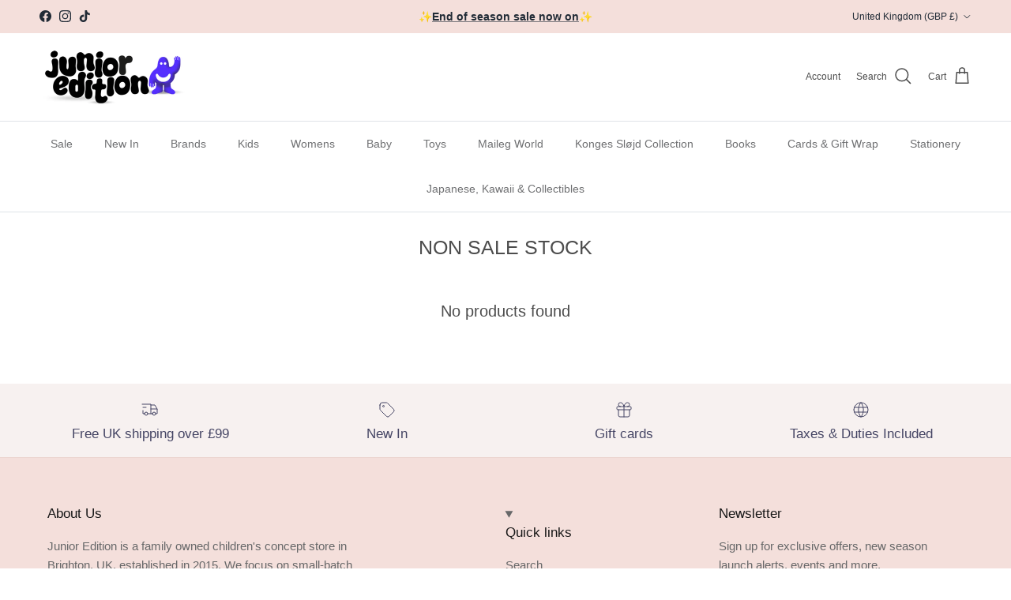

--- FILE ---
content_type: text/html; charset=utf-8
request_url: https://www.junioredition.com/collections/non-sale-stock/collegien
body_size: 43416
content:
<!doctype html>
<html class="no-js" lang="en" dir="ltr">
<head><meta charset="utf-8">
<meta name="viewport" content="width=device-width,initial-scale=1">
<title>NON SALE STOCK &ndash; Tagged &quot;collegien&quot; &ndash; Junior Edition</title><link rel="canonical" href="https://www.junioredition.com/collections/non-sale-stock/collegien"><link rel="icon" href="//www.junioredition.com/cdn/shop/files/Purple_Character_Waving.png?crop=center&height=48&v=1760105773&width=48" type="image/png">
  <link rel="apple-touch-icon" href="//www.junioredition.com/cdn/shop/files/Purple_Character_Waving.png?crop=center&height=180&v=1760105773&width=180"><meta property="og:site_name" content="Junior Edition">
<meta property="og:url" content="https://www.junioredition.com/collections/non-sale-stock/collegien">
<meta property="og:title" content="NON SALE STOCK">
<meta property="og:type" content="product.group">
<meta property="og:description" content="Ethical and fun fashion and lifestyle products for babies and kids 0-13 and now stylish parents too! Mini Rodini, Bobo Choses, Tinycottons, Konges Sløjd, The Animals Observatory, Misha &amp; Puff, Soor Ploom, Apolina Kids, Bonjour and more."><meta name="twitter:card" content="summary_large_image">
<meta name="twitter:title" content="NON SALE STOCK">
<meta name="twitter:description" content="Ethical and fun fashion and lifestyle products for babies and kids 0-13 and now stylish parents too! Mini Rodini, Bobo Choses, Tinycottons, Konges Sløjd, The Animals Observatory, Misha &amp; Puff, Soor Ploom, Apolina Kids, Bonjour and more.">
<style>:root {
  --page-container-width:          1480px;
  --reading-container-width:       720px;
  --divider-opacity:               0.14;
  --gutter-large:                  30px;
  --gutter-desktop:                20px;
  --gutter-mobile:                 16px;
  --section-padding:               50px;
  --larger-section-padding:        80px;
  --larger-section-padding-mobile: 60px;
  --largest-section-padding:       110px;
  --aos-animate-duration:          0.6s;

  --base-font-family:              "system_ui", -apple-system, 'Segoe UI', Roboto, 'Helvetica Neue', 'Noto Sans', 'Liberation Sans', Arial, sans-serif, 'Apple Color Emoji', 'Segoe UI Emoji', 'Segoe UI Symbol', 'Noto Color Emoji';
  --base-font-weight:              400;
  --base-font-style:               normal;
  --heading-font-family:           "system_ui", -apple-system, 'Segoe UI', Roboto, 'Helvetica Neue', 'Noto Sans', 'Liberation Sans', Arial, sans-serif, 'Apple Color Emoji', 'Segoe UI Emoji', 'Segoe UI Symbol', 'Noto Color Emoji';
  --heading-font-weight:           400;
  --heading-font-style:            normal;
  --heading-font-letter-spacing:   normal;
  --logo-font-family:              "system_ui", -apple-system, 'Segoe UI', Roboto, 'Helvetica Neue', 'Noto Sans', 'Liberation Sans', Arial, sans-serif, 'Apple Color Emoji', 'Segoe UI Emoji', 'Segoe UI Symbol', 'Noto Color Emoji';
  --logo-font-weight:              400;
  --logo-font-style:               normal;
  --nav-font-family:               "system_ui", -apple-system, 'Segoe UI', Roboto, 'Helvetica Neue', 'Noto Sans', 'Liberation Sans', Arial, sans-serif, 'Apple Color Emoji', 'Segoe UI Emoji', 'Segoe UI Symbol', 'Noto Color Emoji';
  --nav-font-weight:               400;
  --nav-font-style:                normal;

  --base-text-size:15px;
  --base-line-height:              1.6;
  --input-text-size:16px;
  --smaller-text-size-1:12px;
  --smaller-text-size-2:14px;
  --smaller-text-size-3:12px;
  --smaller-text-size-4:11px;
  --larger-text-size:30px;
  --super-large-text-size:53px;
  --super-large-mobile-text-size:24px;
  --larger-mobile-text-size:24px;
  --logo-text-size:24px;--btn-letter-spacing: 0.08em;
    --btn-text-transform: uppercase;
    --button-text-size: 13px;
    --quickbuy-button-text-size: 13;
    --small-feature-link-font-size: 0.75em;
    --input-btn-padding-top: 1.2em;
    --input-btn-padding-bottom: 1.2em;--heading-text-transform:none;
  --nav-text-size:                      14px;
  --mobile-menu-font-weight:            600;

  --body-bg-color:                      255 255 255;
  --bg-color:                           255 255 255;
  --body-text-color:                    112 113 115;
  --text-color:                         112 113 115;

  --header-text-col:                    #4d4d4d;--header-text-hover-col:             var(--main-nav-link-hover-col);--header-bg-col:                     #ffffff;
  --heading-color:                     77 77 77;
  --body-heading-color:                77 77 77;
  --heading-divider-col:               #dfe3e8;

  --logo-col:                          #171717;
  --main-nav-bg:                       #ffffff;
  --main-nav-link-col:                 #707173;
  --main-nav-link-hover-col:           #c16452;
  --main-nav-link-featured-col:        #b61d0f;

  --link-color:                        226 147 132;
  --body-link-color:                   226 147 132;

  --btn-bg-color:                        33 43 54;
  --btn-bg-hover-color:                  193 100 82;
  --btn-border-color:                    33 43 54;
  --btn-border-hover-color:              193 100 82;
  --btn-text-color:                      255 255 255;
  --btn-text-hover-color:                255 255 255;--btn-alt-bg-color:                    255 255 255;
  --btn-alt-text-color:                  33 43 54;
  --btn-alt-border-color:                33 43 54;
  --btn-alt-border-hover-color:          33 43 54;--btn-ter-bg-color:                    235 235 235;
  --btn-ter-text-color:                  62 62 63;
  --btn-ter-bg-hover-color:              33 43 54;
  --btn-ter-text-hover-color:            255 255 255;--btn-border-radius: 3px;
    --btn-inspired-border-radius: 3px;--color-scheme-default:                             #ffffff;
  --color-scheme-default-color:                       255 255 255;
  --color-scheme-default-text-color:                  112 113 115;
  --color-scheme-default-head-color:                  77 77 77;
  --color-scheme-default-link-color:                  226 147 132;
  --color-scheme-default-btn-text-color:              255 255 255;
  --color-scheme-default-btn-text-hover-color:        255 255 255;
  --color-scheme-default-btn-bg-color:                33 43 54;
  --color-scheme-default-btn-bg-hover-color:          193 100 82;
  --color-scheme-default-btn-border-color:            33 43 54;
  --color-scheme-default-btn-border-hover-color:      193 100 82;
  --color-scheme-default-btn-alt-text-color:          33 43 54;
  --color-scheme-default-btn-alt-bg-color:            255 255 255;
  --color-scheme-default-btn-alt-border-color:        33 43 54;
  --color-scheme-default-btn-alt-border-hover-color:  33 43 54;

  --color-scheme-1:                             #f7f1f0;
  --color-scheme-1-color:                       247 241 240;
  --color-scheme-1-text-color:                  112 113 115;
  --color-scheme-1-head-color:                  23 23 23;
  --color-scheme-1-link-color:                  193 100 82;
  --color-scheme-1-btn-text-color:              255 255 255;
  --color-scheme-1-btn-text-hover-color:        255 255 255;
  --color-scheme-1-btn-bg-color:                35 35 35;
  --color-scheme-1-btn-bg-hover-color:          0 0 0;
  --color-scheme-1-btn-border-color:            35 35 35;
  --color-scheme-1-btn-border-hover-color:      0 0 0;
  --color-scheme-1-btn-alt-text-color:          35 35 35;
  --color-scheme-1-btn-alt-bg-color:            255 255 255;
  --color-scheme-1-btn-alt-border-color:        35 35 35;
  --color-scheme-1-btn-alt-border-hover-color:  35 35 35;

  --color-scheme-2:                             #f4dfdb;
  --color-scheme-2-color:                       244 223 219;
  --color-scheme-2-text-color:                  112 113 115;
  --color-scheme-2-head-color:                  23 23 23;
  --color-scheme-2-link-color:                  193 100 82;
  --color-scheme-2-btn-text-color:              255 255 255;
  --color-scheme-2-btn-text-hover-color:        255 255 255;
  --color-scheme-2-btn-bg-color:                35 35 35;
  --color-scheme-2-btn-bg-hover-color:          0 0 0;
  --color-scheme-2-btn-border-color:            35 35 35;
  --color-scheme-2-btn-border-hover-color:      0 0 0;
  --color-scheme-2-btn-alt-text-color:          35 35 35;
  --color-scheme-2-btn-alt-bg-color:            255 255 255;
  --color-scheme-2-btn-alt-border-color:        35 35 35;
  --color-scheme-2-btn-alt-border-hover-color:  35 35 35;

  /* Shop Pay payment terms */
  --payment-terms-background-color:    #ffffff;--quickbuy-bg: 247 241 240;--body-input-background-color:       rgb(var(--body-bg-color));
  --input-background-color:            rgb(var(--body-bg-color));
  --body-input-text-color:             var(--body-text-color);
  --input-text-color:                  var(--body-text-color);
  --body-input-border-color:           rgb(219, 220, 220);
  --input-border-color:                rgb(219, 220, 220);
  --input-border-color-hover:          rgb(176, 177, 178);
  --input-border-color-active:         rgb(112, 113, 115);

  --swatch-cross-svg:                  url("data:image/svg+xml,%3Csvg xmlns='http://www.w3.org/2000/svg' width='240' height='240' viewBox='0 0 24 24' fill='none' stroke='rgb(219, 220, 220)' stroke-width='0.09' preserveAspectRatio='none' %3E%3Cline x1='24' y1='0' x2='0' y2='24'%3E%3C/line%3E%3C/svg%3E");
  --swatch-cross-hover:                url("data:image/svg+xml,%3Csvg xmlns='http://www.w3.org/2000/svg' width='240' height='240' viewBox='0 0 24 24' fill='none' stroke='rgb(176, 177, 178)' stroke-width='0.09' preserveAspectRatio='none' %3E%3Cline x1='24' y1='0' x2='0' y2='24'%3E%3C/line%3E%3C/svg%3E");
  --swatch-cross-active:               url("data:image/svg+xml,%3Csvg xmlns='http://www.w3.org/2000/svg' width='240' height='240' viewBox='0 0 24 24' fill='none' stroke='rgb(112, 113, 115)' stroke-width='0.09' preserveAspectRatio='none' %3E%3Cline x1='24' y1='0' x2='0' y2='24'%3E%3C/line%3E%3C/svg%3E");

  --footer-divider-col:                #ecd6d1;
  --footer-text-col:                   103 104 105;
  --footer-heading-col:                23 23 23;
  --footer-bg-col:                     244 223 219;--product-label-overlay-justify: flex-start;--product-label-overlay-align: flex-start;--product-label-overlay-reduction-text:   #ffffff;
  --product-label-overlay-reduction-bg:     #c20000;
  --product-label-overlay-reduction-text-weight: 600;
  --product-label-overlay-stock-text:       #ffffff;
  --product-label-overlay-stock-bg:         #09728c;
  --product-label-overlay-new-text:         #ffffff;
  --product-label-overlay-new-bg:           #de9d9a;
  --product-label-overlay-meta-text:        #ffffff;
  --product-label-overlay-meta-bg:          #09728c;
  --product-label-sale-text:                #c20000;
  --product-label-sold-text:                #171717;
  --product-label-preorder-text:            #3ea36a;

  --product-block-crop-align:               center;

  
  --product-block-price-align:              flex-start;
  --product-block-price-item-margin-start:  initial;
  --product-block-price-item-margin-end:    .5rem;
  

  

  --collection-block-image-position:   center center;

  --swatch-picker-image-size:          68px;
  --swatch-crop-align:                 center center;

  --image-overlay-text-color:          255 255 255;--image-overlay-bg:                  rgba(0, 0, 0, 0.1);
  --image-overlay-shadow-start:        rgb(0 0 0 / 0.15);
  --image-overlay-box-opacity:         0.9;--product-inventory-ok-box-color:            #f2faf0;
  --product-inventory-ok-text-color:           #108043;
  --product-inventory-ok-icon-box-fill-color:  #fff;
  --product-inventory-low-box-color:           #fcf1cd;
  --product-inventory-low-text-color:          #dd9a1a;
  --product-inventory-low-icon-box-fill-color: #fff;
  --product-inventory-low-text-color-channels: 16, 128, 67;
  --product-inventory-ok-text-color-channels:  221, 154, 26;

  --rating-star-color: 246 165 41;--overlay-align-left: start;
    --overlay-align-right: end;}html[dir=rtl] {
  --overlay-right-text-m-left: 0;
  --overlay-right-text-m-right: auto;
  --overlay-left-shadow-left-left: 15%;
  --overlay-left-shadow-left-right: -50%;
  --overlay-left-shadow-right-left: -85%;
  --overlay-left-shadow-right-right: 0;
}.image-overlay--bg-box .text-overlay .text-overlay__text {
    --image-overlay-box-bg: 255 255 255;
    --heading-color: var(--body-heading-color);
    --text-color: var(--body-text-color);
    --link-color: var(--body-link-color);
  }::selection {
    background: rgb(var(--body-heading-color));
    color: rgb(var(--body-bg-color));
  }
  ::-moz-selection {
    background: rgb(var(--body-heading-color));
    color: rgb(var(--body-bg-color));
  }.use-color-scheme--default {
  --product-label-sale-text:           #c20000;
  --product-label-sold-text:           #171717;
  --product-label-preorder-text:       #3ea36a;
  --input-background-color:            rgb(var(--body-bg-color));
  --input-text-color:                  var(--body-input-text-color);
  --input-border-color:                rgb(219, 220, 220);
  --input-border-color-hover:          rgb(176, 177, 178);
  --input-border-color-active:         rgb(112, 113, 115);
}</style>

  <link href="//www.junioredition.com/cdn/shop/t/28/assets/main.css?v=172312757779536793001760091324" rel="stylesheet" type="text/css" media="all" />
<script>
    document.documentElement.className = document.documentElement.className.replace('no-js', 'js');

    window.theme = {
      info: {
        name: 'Symmetry',
        version: '8.0.0'
      },
      device: {
        hasTouch: window.matchMedia('(any-pointer: coarse)').matches,
        hasHover: window.matchMedia('(hover: hover)').matches
      },
      mediaQueries: {
        md: '(min-width: 768px)',
        productMediaCarouselBreak: '(min-width: 1041px)'
      },
      routes: {
        base: 'https://www.junioredition.com',
        cart: '/cart',
        cartAdd: '/cart/add.js',
        cartUpdate: '/cart/update.js',
        predictiveSearch: '/search/suggest'
      },
      strings: {
        cartTermsConfirmation: "You must agree to the terms and conditions before continuing.",
        cartItemsQuantityError: "You can only add [QUANTITY] of this item to your cart.",
        generalSearchViewAll: "View all search results",
        noStock: "Sold out",
        noVariant: "Unavailable",
        productsProductChooseA: "Choose a",
        generalSearchPages: "Pages",
        generalSearchNoResultsWithoutTerms: "Sorry, we couldnʼt find any results",
        shippingCalculator: {
          singleRate: "There is one shipping rate for this destination:",
          multipleRates: "There are multiple shipping rates for this destination:",
          noRates: "We do not ship to this destination. Please email hello@junioredition.com for more information."
        },
        regularPrice: "Regular price",
        salePrice: "Sale price"
      },
      settings: {
        moneyWithCurrencyFormat: "\u0026pound;{{amount}} GBP",
        cartType: "drawer",
        afterAddToCart: "notification",
        quickbuyStyle: "button",
        externalLinksNewTab: true,
        internalLinksSmoothScroll: true
      }
    }

    theme.inlineNavigationCheck = function() {
      var pageHeader = document.querySelector('.pageheader'),
          inlineNavContainer = pageHeader.querySelector('.logo-area__left__inner'),
          inlineNav = inlineNavContainer.querySelector('.navigation--left');
      if (inlineNav && getComputedStyle(inlineNav).display != 'none') {
        var inlineMenuCentered = document.querySelector('.pageheader--layout-inline-menu-center'),
            logoContainer = document.querySelector('.logo-area__middle__inner');
        if(inlineMenuCentered) {
          var rightWidth = document.querySelector('.logo-area__right__inner').clientWidth,
              middleWidth = logoContainer.clientWidth,
              logoArea = document.querySelector('.logo-area'),
              computedLogoAreaStyle = getComputedStyle(logoArea),
              logoAreaInnerWidth = logoArea.clientWidth - Math.ceil(parseFloat(computedLogoAreaStyle.paddingLeft)) - Math.ceil(parseFloat(computedLogoAreaStyle.paddingRight)),
              availableNavWidth = logoAreaInnerWidth - Math.max(rightWidth, middleWidth) * 2 - 40;
          inlineNavContainer.style.maxWidth = availableNavWidth + 'px';
        }

        var firstInlineNavLink = inlineNav.querySelector('.navigation__item:first-child'),
            lastInlineNavLink = inlineNav.querySelector('.navigation__item:last-child');
        if (lastInlineNavLink) {
          var inlineNavWidth = null;
          if(document.querySelector('html[dir=rtl]')) {
            inlineNavWidth = firstInlineNavLink.offsetLeft - lastInlineNavLink.offsetLeft + firstInlineNavLink.offsetWidth;
          } else {
            inlineNavWidth = lastInlineNavLink.offsetLeft - firstInlineNavLink.offsetLeft + lastInlineNavLink.offsetWidth;
          }
          if (inlineNavContainer.offsetWidth >= inlineNavWidth) {
            pageHeader.classList.add('pageheader--layout-inline-permitted');
            var tallLogo = logoContainer.clientHeight > lastInlineNavLink.clientHeight + 20;
            if (tallLogo) {
              inlineNav.classList.add('navigation--tight-underline');
            } else {
              inlineNav.classList.remove('navigation--tight-underline');
            }
          } else {
            pageHeader.classList.remove('pageheader--layout-inline-permitted');
          }
        }
      }
    };

    theme.setInitialHeaderHeightProperty = () => {
      const section = document.querySelector('.section-header');
      if (section) {
        document.documentElement.style.setProperty('--theme-header-height', Math.ceil(section.clientHeight) + 'px');
      }
    };
  </script>

  <script src="//www.junioredition.com/cdn/shop/t/28/assets/main.js?v=150891663519462644191760091325" defer></script>

  <script>window.performance && window.performance.mark && window.performance.mark('shopify.content_for_header.start');</script><meta name="google-site-verification" content="PcfciJ0cLOjJrgobpR4xK-1ksFR-n3xgQG8H4F9FYl4">
<meta name="facebook-domain-verification" content="2vu8m8l2nbavymiiiw8yqaq4vodfjh">
<meta id="shopify-digital-wallet" name="shopify-digital-wallet" content="/8748574/digital_wallets/dialog">
<meta name="shopify-checkout-api-token" content="f84e18ed2834015b6b4f34656d478b5a">
<meta id="in-context-paypal-metadata" data-shop-id="8748574" data-venmo-supported="false" data-environment="production" data-locale="en_US" data-paypal-v4="true" data-currency="GBP">
<link rel="alternate" type="application/atom+xml" title="Feed" href="/collections/non-sale-stock/collegien.atom" />
<link rel="alternate" hreflang="x-default" href="https://www.junioredition.com/collections/non-sale-stock/collegien">
<link rel="alternate" hreflang="en" href="https://www.junioredition.com/collections/non-sale-stock/collegien">
<link rel="alternate" hreflang="en-AU" href="https://www.junioredition.com/en-au/collections/non-sale-stock/collegien">
<link rel="alternate" hreflang="en-IE" href="https://www.junioredition.com/en-ie/collections/non-sale-stock/collegien">
<link rel="alternate" hreflang="en-KR" href="https://www.junioredition.com/en-kr/collections/non-sale-stock/collegien">
<link rel="alternate" type="application/json+oembed" href="https://www.junioredition.com/collections/non-sale-stock/collegien.oembed">
<script async="async" src="/checkouts/internal/preloads.js?locale=en-GB"></script>
<link rel="preconnect" href="https://shop.app" crossorigin="anonymous">
<script async="async" src="https://shop.app/checkouts/internal/preloads.js?locale=en-GB&shop_id=8748574" crossorigin="anonymous"></script>
<script id="apple-pay-shop-capabilities" type="application/json">{"shopId":8748574,"countryCode":"GB","currencyCode":"GBP","merchantCapabilities":["supports3DS"],"merchantId":"gid:\/\/shopify\/Shop\/8748574","merchantName":"Junior Edition","requiredBillingContactFields":["postalAddress","email","phone"],"requiredShippingContactFields":["postalAddress","email","phone"],"shippingType":"shipping","supportedNetworks":["visa","maestro","masterCard","amex","discover","elo"],"total":{"type":"pending","label":"Junior Edition","amount":"1.00"},"shopifyPaymentsEnabled":true,"supportsSubscriptions":true}</script>
<script id="shopify-features" type="application/json">{"accessToken":"f84e18ed2834015b6b4f34656d478b5a","betas":["rich-media-storefront-analytics"],"domain":"www.junioredition.com","predictiveSearch":true,"shopId":8748574,"locale":"en"}</script>
<script>var Shopify = Shopify || {};
Shopify.shop = "jr-edition.myshopify.com";
Shopify.locale = "en";
Shopify.currency = {"active":"GBP","rate":"1.0"};
Shopify.country = "GB";
Shopify.theme = {"name":"Symmetry New Update Oct 25","id":177582932344,"schema_name":"Symmetry","schema_version":"8.0.0","theme_store_id":568,"role":"main"};
Shopify.theme.handle = "null";
Shopify.theme.style = {"id":null,"handle":null};
Shopify.cdnHost = "www.junioredition.com/cdn";
Shopify.routes = Shopify.routes || {};
Shopify.routes.root = "/";</script>
<script type="module">!function(o){(o.Shopify=o.Shopify||{}).modules=!0}(window);</script>
<script>!function(o){function n(){var o=[];function n(){o.push(Array.prototype.slice.apply(arguments))}return n.q=o,n}var t=o.Shopify=o.Shopify||{};t.loadFeatures=n(),t.autoloadFeatures=n()}(window);</script>
<script>
  window.ShopifyPay = window.ShopifyPay || {};
  window.ShopifyPay.apiHost = "shop.app\/pay";
  window.ShopifyPay.redirectState = null;
</script>
<script id="shop-js-analytics" type="application/json">{"pageType":"collection"}</script>
<script defer="defer" async type="module" src="//www.junioredition.com/cdn/shopifycloud/shop-js/modules/v2/client.init-shop-cart-sync_IZsNAliE.en.esm.js"></script>
<script defer="defer" async type="module" src="//www.junioredition.com/cdn/shopifycloud/shop-js/modules/v2/chunk.common_0OUaOowp.esm.js"></script>
<script type="module">
  await import("//www.junioredition.com/cdn/shopifycloud/shop-js/modules/v2/client.init-shop-cart-sync_IZsNAliE.en.esm.js");
await import("//www.junioredition.com/cdn/shopifycloud/shop-js/modules/v2/chunk.common_0OUaOowp.esm.js");

  window.Shopify.SignInWithShop?.initShopCartSync?.({"fedCMEnabled":true,"windoidEnabled":true});

</script>
<script>
  window.Shopify = window.Shopify || {};
  if (!window.Shopify.featureAssets) window.Shopify.featureAssets = {};
  window.Shopify.featureAssets['shop-js'] = {"shop-cart-sync":["modules/v2/client.shop-cart-sync_DLOhI_0X.en.esm.js","modules/v2/chunk.common_0OUaOowp.esm.js"],"init-fed-cm":["modules/v2/client.init-fed-cm_C6YtU0w6.en.esm.js","modules/v2/chunk.common_0OUaOowp.esm.js"],"shop-button":["modules/v2/client.shop-button_BCMx7GTG.en.esm.js","modules/v2/chunk.common_0OUaOowp.esm.js"],"shop-cash-offers":["modules/v2/client.shop-cash-offers_BT26qb5j.en.esm.js","modules/v2/chunk.common_0OUaOowp.esm.js","modules/v2/chunk.modal_CGo_dVj3.esm.js"],"init-windoid":["modules/v2/client.init-windoid_B9PkRMql.en.esm.js","modules/v2/chunk.common_0OUaOowp.esm.js"],"init-shop-email-lookup-coordinator":["modules/v2/client.init-shop-email-lookup-coordinator_DZkqjsbU.en.esm.js","modules/v2/chunk.common_0OUaOowp.esm.js"],"shop-toast-manager":["modules/v2/client.shop-toast-manager_Di2EnuM7.en.esm.js","modules/v2/chunk.common_0OUaOowp.esm.js"],"shop-login-button":["modules/v2/client.shop-login-button_BtqW_SIO.en.esm.js","modules/v2/chunk.common_0OUaOowp.esm.js","modules/v2/chunk.modal_CGo_dVj3.esm.js"],"avatar":["modules/v2/client.avatar_BTnouDA3.en.esm.js"],"pay-button":["modules/v2/client.pay-button_CWa-C9R1.en.esm.js","modules/v2/chunk.common_0OUaOowp.esm.js"],"init-shop-cart-sync":["modules/v2/client.init-shop-cart-sync_IZsNAliE.en.esm.js","modules/v2/chunk.common_0OUaOowp.esm.js"],"init-customer-accounts":["modules/v2/client.init-customer-accounts_DenGwJTU.en.esm.js","modules/v2/client.shop-login-button_BtqW_SIO.en.esm.js","modules/v2/chunk.common_0OUaOowp.esm.js","modules/v2/chunk.modal_CGo_dVj3.esm.js"],"init-shop-for-new-customer-accounts":["modules/v2/client.init-shop-for-new-customer-accounts_JdHXxpS9.en.esm.js","modules/v2/client.shop-login-button_BtqW_SIO.en.esm.js","modules/v2/chunk.common_0OUaOowp.esm.js","modules/v2/chunk.modal_CGo_dVj3.esm.js"],"init-customer-accounts-sign-up":["modules/v2/client.init-customer-accounts-sign-up_D6__K_p8.en.esm.js","modules/v2/client.shop-login-button_BtqW_SIO.en.esm.js","modules/v2/chunk.common_0OUaOowp.esm.js","modules/v2/chunk.modal_CGo_dVj3.esm.js"],"checkout-modal":["modules/v2/client.checkout-modal_C_ZQDY6s.en.esm.js","modules/v2/chunk.common_0OUaOowp.esm.js","modules/v2/chunk.modal_CGo_dVj3.esm.js"],"shop-follow-button":["modules/v2/client.shop-follow-button_XetIsj8l.en.esm.js","modules/v2/chunk.common_0OUaOowp.esm.js","modules/v2/chunk.modal_CGo_dVj3.esm.js"],"lead-capture":["modules/v2/client.lead-capture_DvA72MRN.en.esm.js","modules/v2/chunk.common_0OUaOowp.esm.js","modules/v2/chunk.modal_CGo_dVj3.esm.js"],"shop-login":["modules/v2/client.shop-login_ClXNxyh6.en.esm.js","modules/v2/chunk.common_0OUaOowp.esm.js","modules/v2/chunk.modal_CGo_dVj3.esm.js"],"payment-terms":["modules/v2/client.payment-terms_CNlwjfZz.en.esm.js","modules/v2/chunk.common_0OUaOowp.esm.js","modules/v2/chunk.modal_CGo_dVj3.esm.js"]};
</script>
<script>(function() {
  var isLoaded = false;
  function asyncLoad() {
    if (isLoaded) return;
    isLoaded = true;
    var urls = ["https:\/\/chimpstatic.com\/mcjs-connected\/js\/users\/561708f297a929082bfe480f3\/118d451914a40467c890496b2.js?shop=jr-edition.myshopify.com","https:\/\/crossborder-integration.global-e.com\/resources\/js\/app?shop=jr-edition.myshopify.com","\/\/cdn.shopify.com\/proxy\/c81d7584dade588734870027a0982bfc8a9eb33b1bb490a6195e2c47521f2bed\/web.global-e.com\/merchant\/storefrontattributes?merchantid=30000788\u0026shop=jr-edition.myshopify.com\u0026sp-cache-control=cHVibGljLCBtYXgtYWdlPTkwMA","https:\/\/a.mailmunch.co\/widgets\/site-1095667-27593db5eb29fdf36661b25bd9ab5dada956c878.js?shop=jr-edition.myshopify.com"];
    for (var i = 0; i < urls.length; i++) {
      var s = document.createElement('script');
      s.type = 'text/javascript';
      s.async = true;
      s.src = urls[i];
      var x = document.getElementsByTagName('script')[0];
      x.parentNode.insertBefore(s, x);
    }
  };
  if(window.attachEvent) {
    window.attachEvent('onload', asyncLoad);
  } else {
    window.addEventListener('load', asyncLoad, false);
  }
})();</script>
<script id="__st">var __st={"a":8748574,"offset":0,"reqid":"63f2a7c8-30b8-42bd-9f35-01e05a6ee9f2-1768511972","pageurl":"www.junioredition.com\/collections\/non-sale-stock\/collegien","u":"0e3777d2f928","p":"collection","rtyp":"collection","rid":419365518};</script>
<script>window.ShopifyPaypalV4VisibilityTracking = true;</script>
<script id="captcha-bootstrap">!function(){'use strict';const t='contact',e='account',n='new_comment',o=[[t,t],['blogs',n],['comments',n],[t,'customer']],c=[[e,'customer_login'],[e,'guest_login'],[e,'recover_customer_password'],[e,'create_customer']],r=t=>t.map((([t,e])=>`form[action*='/${t}']:not([data-nocaptcha='true']) input[name='form_type'][value='${e}']`)).join(','),a=t=>()=>t?[...document.querySelectorAll(t)].map((t=>t.form)):[];function s(){const t=[...o],e=r(t);return a(e)}const i='password',u='form_key',d=['recaptcha-v3-token','g-recaptcha-response','h-captcha-response',i],f=()=>{try{return window.sessionStorage}catch{return}},m='__shopify_v',_=t=>t.elements[u];function p(t,e,n=!1){try{const o=window.sessionStorage,c=JSON.parse(o.getItem(e)),{data:r}=function(t){const{data:e,action:n}=t;return t[m]||n?{data:e,action:n}:{data:t,action:n}}(c);for(const[e,n]of Object.entries(r))t.elements[e]&&(t.elements[e].value=n);n&&o.removeItem(e)}catch(o){console.error('form repopulation failed',{error:o})}}const l='form_type',E='cptcha';function T(t){t.dataset[E]=!0}const w=window,h=w.document,L='Shopify',v='ce_forms',y='captcha';let A=!1;((t,e)=>{const n=(g='f06e6c50-85a8-45c8-87d0-21a2b65856fe',I='https://cdn.shopify.com/shopifycloud/storefront-forms-hcaptcha/ce_storefront_forms_captcha_hcaptcha.v1.5.2.iife.js',D={infoText:'Protected by hCaptcha',privacyText:'Privacy',termsText:'Terms'},(t,e,n)=>{const o=w[L][v],c=o.bindForm;if(c)return c(t,g,e,D).then(n);var r;o.q.push([[t,g,e,D],n]),r=I,A||(h.body.append(Object.assign(h.createElement('script'),{id:'captcha-provider',async:!0,src:r})),A=!0)});var g,I,D;w[L]=w[L]||{},w[L][v]=w[L][v]||{},w[L][v].q=[],w[L][y]=w[L][y]||{},w[L][y].protect=function(t,e){n(t,void 0,e),T(t)},Object.freeze(w[L][y]),function(t,e,n,w,h,L){const[v,y,A,g]=function(t,e,n){const i=e?o:[],u=t?c:[],d=[...i,...u],f=r(d),m=r(i),_=r(d.filter((([t,e])=>n.includes(e))));return[a(f),a(m),a(_),s()]}(w,h,L),I=t=>{const e=t.target;return e instanceof HTMLFormElement?e:e&&e.form},D=t=>v().includes(t);t.addEventListener('submit',(t=>{const e=I(t);if(!e)return;const n=D(e)&&!e.dataset.hcaptchaBound&&!e.dataset.recaptchaBound,o=_(e),c=g().includes(e)&&(!o||!o.value);(n||c)&&t.preventDefault(),c&&!n&&(function(t){try{if(!f())return;!function(t){const e=f();if(!e)return;const n=_(t);if(!n)return;const o=n.value;o&&e.removeItem(o)}(t);const e=Array.from(Array(32),(()=>Math.random().toString(36)[2])).join('');!function(t,e){_(t)||t.append(Object.assign(document.createElement('input'),{type:'hidden',name:u})),t.elements[u].value=e}(t,e),function(t,e){const n=f();if(!n)return;const o=[...t.querySelectorAll(`input[type='${i}']`)].map((({name:t})=>t)),c=[...d,...o],r={};for(const[a,s]of new FormData(t).entries())c.includes(a)||(r[a]=s);n.setItem(e,JSON.stringify({[m]:1,action:t.action,data:r}))}(t,e)}catch(e){console.error('failed to persist form',e)}}(e),e.submit())}));const S=(t,e)=>{t&&!t.dataset[E]&&(n(t,e.some((e=>e===t))),T(t))};for(const o of['focusin','change'])t.addEventListener(o,(t=>{const e=I(t);D(e)&&S(e,y())}));const B=e.get('form_key'),M=e.get(l),P=B&&M;t.addEventListener('DOMContentLoaded',(()=>{const t=y();if(P)for(const e of t)e.elements[l].value===M&&p(e,B);[...new Set([...A(),...v().filter((t=>'true'===t.dataset.shopifyCaptcha))])].forEach((e=>S(e,t)))}))}(h,new URLSearchParams(w.location.search),n,t,e,['guest_login'])})(!0,!0)}();</script>
<script integrity="sha256-4kQ18oKyAcykRKYeNunJcIwy7WH5gtpwJnB7kiuLZ1E=" data-source-attribution="shopify.loadfeatures" defer="defer" src="//www.junioredition.com/cdn/shopifycloud/storefront/assets/storefront/load_feature-a0a9edcb.js" crossorigin="anonymous"></script>
<script crossorigin="anonymous" defer="defer" src="//www.junioredition.com/cdn/shopifycloud/storefront/assets/shopify_pay/storefront-65b4c6d7.js?v=20250812"></script>
<script data-source-attribution="shopify.dynamic_checkout.dynamic.init">var Shopify=Shopify||{};Shopify.PaymentButton=Shopify.PaymentButton||{isStorefrontPortableWallets:!0,init:function(){window.Shopify.PaymentButton.init=function(){};var t=document.createElement("script");t.src="https://www.junioredition.com/cdn/shopifycloud/portable-wallets/latest/portable-wallets.en.js",t.type="module",document.head.appendChild(t)}};
</script>
<script data-source-attribution="shopify.dynamic_checkout.buyer_consent">
  function portableWalletsHideBuyerConsent(e){var t=document.getElementById("shopify-buyer-consent"),n=document.getElementById("shopify-subscription-policy-button");t&&n&&(t.classList.add("hidden"),t.setAttribute("aria-hidden","true"),n.removeEventListener("click",e))}function portableWalletsShowBuyerConsent(e){var t=document.getElementById("shopify-buyer-consent"),n=document.getElementById("shopify-subscription-policy-button");t&&n&&(t.classList.remove("hidden"),t.removeAttribute("aria-hidden"),n.addEventListener("click",e))}window.Shopify?.PaymentButton&&(window.Shopify.PaymentButton.hideBuyerConsent=portableWalletsHideBuyerConsent,window.Shopify.PaymentButton.showBuyerConsent=portableWalletsShowBuyerConsent);
</script>
<script data-source-attribution="shopify.dynamic_checkout.cart.bootstrap">document.addEventListener("DOMContentLoaded",(function(){function t(){return document.querySelector("shopify-accelerated-checkout-cart, shopify-accelerated-checkout")}if(t())Shopify.PaymentButton.init();else{new MutationObserver((function(e,n){t()&&(Shopify.PaymentButton.init(),n.disconnect())})).observe(document.body,{childList:!0,subtree:!0})}}));
</script>
<link id="shopify-accelerated-checkout-styles" rel="stylesheet" media="screen" href="https://www.junioredition.com/cdn/shopifycloud/portable-wallets/latest/accelerated-checkout-backwards-compat.css" crossorigin="anonymous">
<style id="shopify-accelerated-checkout-cart">
        #shopify-buyer-consent {
  margin-top: 1em;
  display: inline-block;
  width: 100%;
}

#shopify-buyer-consent.hidden {
  display: none;
}

#shopify-subscription-policy-button {
  background: none;
  border: none;
  padding: 0;
  text-decoration: underline;
  font-size: inherit;
  cursor: pointer;
}

#shopify-subscription-policy-button::before {
  box-shadow: none;
}

      </style>
<script id="sections-script" data-sections="footer" defer="defer" src="//www.junioredition.com/cdn/shop/t/28/compiled_assets/scripts.js?35398"></script>
<script>window.performance && window.performance.mark && window.performance.mark('shopify.content_for_header.end');</script>
<!-- CC Custom Head Start --><!-- CC Custom Head End --><link href="https://monorail-edge.shopifysvc.com" rel="dns-prefetch">
<script>(function(){if ("sendBeacon" in navigator && "performance" in window) {try {var session_token_from_headers = performance.getEntriesByType('navigation')[0].serverTiming.find(x => x.name == '_s').description;} catch {var session_token_from_headers = undefined;}var session_cookie_matches = document.cookie.match(/_shopify_s=([^;]*)/);var session_token_from_cookie = session_cookie_matches && session_cookie_matches.length === 2 ? session_cookie_matches[1] : "";var session_token = session_token_from_headers || session_token_from_cookie || "";function handle_abandonment_event(e) {var entries = performance.getEntries().filter(function(entry) {return /monorail-edge.shopifysvc.com/.test(entry.name);});if (!window.abandonment_tracked && entries.length === 0) {window.abandonment_tracked = true;var currentMs = Date.now();var navigation_start = performance.timing.navigationStart;var payload = {shop_id: 8748574,url: window.location.href,navigation_start,duration: currentMs - navigation_start,session_token,page_type: "collection"};window.navigator.sendBeacon("https://monorail-edge.shopifysvc.com/v1/produce", JSON.stringify({schema_id: "online_store_buyer_site_abandonment/1.1",payload: payload,metadata: {event_created_at_ms: currentMs,event_sent_at_ms: currentMs}}));}}window.addEventListener('pagehide', handle_abandonment_event);}}());</script>
<script id="web-pixels-manager-setup">(function e(e,d,r,n,o){if(void 0===o&&(o={}),!Boolean(null===(a=null===(i=window.Shopify)||void 0===i?void 0:i.analytics)||void 0===a?void 0:a.replayQueue)){var i,a;window.Shopify=window.Shopify||{};var t=window.Shopify;t.analytics=t.analytics||{};var s=t.analytics;s.replayQueue=[],s.publish=function(e,d,r){return s.replayQueue.push([e,d,r]),!0};try{self.performance.mark("wpm:start")}catch(e){}var l=function(){var e={modern:/Edge?\/(1{2}[4-9]|1[2-9]\d|[2-9]\d{2}|\d{4,})\.\d+(\.\d+|)|Firefox\/(1{2}[4-9]|1[2-9]\d|[2-9]\d{2}|\d{4,})\.\d+(\.\d+|)|Chrom(ium|e)\/(9{2}|\d{3,})\.\d+(\.\d+|)|(Maci|X1{2}).+ Version\/(15\.\d+|(1[6-9]|[2-9]\d|\d{3,})\.\d+)([,.]\d+|)( \(\w+\)|)( Mobile\/\w+|) Safari\/|Chrome.+OPR\/(9{2}|\d{3,})\.\d+\.\d+|(CPU[ +]OS|iPhone[ +]OS|CPU[ +]iPhone|CPU IPhone OS|CPU iPad OS)[ +]+(15[._]\d+|(1[6-9]|[2-9]\d|\d{3,})[._]\d+)([._]\d+|)|Android:?[ /-](13[3-9]|1[4-9]\d|[2-9]\d{2}|\d{4,})(\.\d+|)(\.\d+|)|Android.+Firefox\/(13[5-9]|1[4-9]\d|[2-9]\d{2}|\d{4,})\.\d+(\.\d+|)|Android.+Chrom(ium|e)\/(13[3-9]|1[4-9]\d|[2-9]\d{2}|\d{4,})\.\d+(\.\d+|)|SamsungBrowser\/([2-9]\d|\d{3,})\.\d+/,legacy:/Edge?\/(1[6-9]|[2-9]\d|\d{3,})\.\d+(\.\d+|)|Firefox\/(5[4-9]|[6-9]\d|\d{3,})\.\d+(\.\d+|)|Chrom(ium|e)\/(5[1-9]|[6-9]\d|\d{3,})\.\d+(\.\d+|)([\d.]+$|.*Safari\/(?![\d.]+ Edge\/[\d.]+$))|(Maci|X1{2}).+ Version\/(10\.\d+|(1[1-9]|[2-9]\d|\d{3,})\.\d+)([,.]\d+|)( \(\w+\)|)( Mobile\/\w+|) Safari\/|Chrome.+OPR\/(3[89]|[4-9]\d|\d{3,})\.\d+\.\d+|(CPU[ +]OS|iPhone[ +]OS|CPU[ +]iPhone|CPU IPhone OS|CPU iPad OS)[ +]+(10[._]\d+|(1[1-9]|[2-9]\d|\d{3,})[._]\d+)([._]\d+|)|Android:?[ /-](13[3-9]|1[4-9]\d|[2-9]\d{2}|\d{4,})(\.\d+|)(\.\d+|)|Mobile Safari.+OPR\/([89]\d|\d{3,})\.\d+\.\d+|Android.+Firefox\/(13[5-9]|1[4-9]\d|[2-9]\d{2}|\d{4,})\.\d+(\.\d+|)|Android.+Chrom(ium|e)\/(13[3-9]|1[4-9]\d|[2-9]\d{2}|\d{4,})\.\d+(\.\d+|)|Android.+(UC? ?Browser|UCWEB|U3)[ /]?(15\.([5-9]|\d{2,})|(1[6-9]|[2-9]\d|\d{3,})\.\d+)\.\d+|SamsungBrowser\/(5\.\d+|([6-9]|\d{2,})\.\d+)|Android.+MQ{2}Browser\/(14(\.(9|\d{2,})|)|(1[5-9]|[2-9]\d|\d{3,})(\.\d+|))(\.\d+|)|K[Aa][Ii]OS\/(3\.\d+|([4-9]|\d{2,})\.\d+)(\.\d+|)/},d=e.modern,r=e.legacy,n=navigator.userAgent;return n.match(d)?"modern":n.match(r)?"legacy":"unknown"}(),u="modern"===l?"modern":"legacy",c=(null!=n?n:{modern:"",legacy:""})[u],f=function(e){return[e.baseUrl,"/wpm","/b",e.hashVersion,"modern"===e.buildTarget?"m":"l",".js"].join("")}({baseUrl:d,hashVersion:r,buildTarget:u}),m=function(e){var d=e.version,r=e.bundleTarget,n=e.surface,o=e.pageUrl,i=e.monorailEndpoint;return{emit:function(e){var a=e.status,t=e.errorMsg,s=(new Date).getTime(),l=JSON.stringify({metadata:{event_sent_at_ms:s},events:[{schema_id:"web_pixels_manager_load/3.1",payload:{version:d,bundle_target:r,page_url:o,status:a,surface:n,error_msg:t},metadata:{event_created_at_ms:s}}]});if(!i)return console&&console.warn&&console.warn("[Web Pixels Manager] No Monorail endpoint provided, skipping logging."),!1;try{return self.navigator.sendBeacon.bind(self.navigator)(i,l)}catch(e){}var u=new XMLHttpRequest;try{return u.open("POST",i,!0),u.setRequestHeader("Content-Type","text/plain"),u.send(l),!0}catch(e){return console&&console.warn&&console.warn("[Web Pixels Manager] Got an unhandled error while logging to Monorail."),!1}}}}({version:r,bundleTarget:l,surface:e.surface,pageUrl:self.location.href,monorailEndpoint:e.monorailEndpoint});try{o.browserTarget=l,function(e){var d=e.src,r=e.async,n=void 0===r||r,o=e.onload,i=e.onerror,a=e.sri,t=e.scriptDataAttributes,s=void 0===t?{}:t,l=document.createElement("script"),u=document.querySelector("head"),c=document.querySelector("body");if(l.async=n,l.src=d,a&&(l.integrity=a,l.crossOrigin="anonymous"),s)for(var f in s)if(Object.prototype.hasOwnProperty.call(s,f))try{l.dataset[f]=s[f]}catch(e){}if(o&&l.addEventListener("load",o),i&&l.addEventListener("error",i),u)u.appendChild(l);else{if(!c)throw new Error("Did not find a head or body element to append the script");c.appendChild(l)}}({src:f,async:!0,onload:function(){if(!function(){var e,d;return Boolean(null===(d=null===(e=window.Shopify)||void 0===e?void 0:e.analytics)||void 0===d?void 0:d.initialized)}()){var d=window.webPixelsManager.init(e)||void 0;if(d){var r=window.Shopify.analytics;r.replayQueue.forEach((function(e){var r=e[0],n=e[1],o=e[2];d.publishCustomEvent(r,n,o)})),r.replayQueue=[],r.publish=d.publishCustomEvent,r.visitor=d.visitor,r.initialized=!0}}},onerror:function(){return m.emit({status:"failed",errorMsg:"".concat(f," has failed to load")})},sri:function(e){var d=/^sha384-[A-Za-z0-9+/=]+$/;return"string"==typeof e&&d.test(e)}(c)?c:"",scriptDataAttributes:o}),m.emit({status:"loading"})}catch(e){m.emit({status:"failed",errorMsg:(null==e?void 0:e.message)||"Unknown error"})}}})({shopId: 8748574,storefrontBaseUrl: "https://www.junioredition.com",extensionsBaseUrl: "https://extensions.shopifycdn.com/cdn/shopifycloud/web-pixels-manager",monorailEndpoint: "https://monorail-edge.shopifysvc.com/unstable/produce_batch",surface: "storefront-renderer",enabledBetaFlags: ["2dca8a86"],webPixelsConfigList: [{"id":"1655931256","configuration":"{\"accountId\":\"Global-e\",\"merchantId\":\"30000788\",\"baseApiUrl\":\"https:\/\/checkout-service.global-e.com\/api\/v1\",\"siteId\":\"7ce243a1e1a2\",\"BorderfreeMetaCAPIEnabled\":\"False\",\"FT_IsLegacyAnalyticsSDKEnabled\":\"True\",\"FT_IsAnalyticsSDKEnabled\":\"False\",\"CDNUrl\":\"https:\/\/web.global-e.com\/\",\"BfGoogleAdsEnabled\":\"false\"}","eventPayloadVersion":"v1","runtimeContext":"STRICT","scriptVersion":"07f17466e0885c524b92de369a41e2cd","type":"APP","apiClientId":5806573,"privacyPurposes":["SALE_OF_DATA"],"dataSharingAdjustments":{"protectedCustomerApprovalScopes":["read_customer_address","read_customer_email","read_customer_name","read_customer_personal_data","read_customer_phone"]}},{"id":"382304319","configuration":"{\"config\":\"{\\\"pixel_id\\\":\\\"G-6GREWZ9N3J\\\",\\\"target_country\\\":\\\"GB\\\",\\\"gtag_events\\\":[{\\\"type\\\":\\\"search\\\",\\\"action_label\\\":[\\\"G-6GREWZ9N3J\\\",\\\"AW-940144279\\\/MdKFCJ7RpfgYEJftpcAD\\\"]},{\\\"type\\\":\\\"begin_checkout\\\",\\\"action_label\\\":[\\\"G-6GREWZ9N3J\\\",\\\"AW-940144279\\\/kr0WCKTRpfgYEJftpcAD\\\"]},{\\\"type\\\":\\\"view_item\\\",\\\"action_label\\\":[\\\"G-6GREWZ9N3J\\\",\\\"AW-940144279\\\/sadrCJvRpfgYEJftpcAD\\\",\\\"MC-5Z7D3G3SLD\\\"]},{\\\"type\\\":\\\"purchase\\\",\\\"action_label\\\":[\\\"G-6GREWZ9N3J\\\",\\\"AW-940144279\\\/KHDUCJXRpfgYEJftpcAD\\\",\\\"MC-5Z7D3G3SLD\\\"]},{\\\"type\\\":\\\"page_view\\\",\\\"action_label\\\":[\\\"G-6GREWZ9N3J\\\",\\\"AW-940144279\\\/yc2ICJjRpfgYEJftpcAD\\\",\\\"MC-5Z7D3G3SLD\\\"]},{\\\"type\\\":\\\"add_payment_info\\\",\\\"action_label\\\":[\\\"G-6GREWZ9N3J\\\",\\\"AW-940144279\\\/aIL9CKfRpfgYEJftpcAD\\\"]},{\\\"type\\\":\\\"add_to_cart\\\",\\\"action_label\\\":[\\\"G-6GREWZ9N3J\\\",\\\"AW-940144279\\\/AkOyCKHRpfgYEJftpcAD\\\"]}],\\\"enable_monitoring_mode\\\":false}\"}","eventPayloadVersion":"v1","runtimeContext":"OPEN","scriptVersion":"b2a88bafab3e21179ed38636efcd8a93","type":"APP","apiClientId":1780363,"privacyPurposes":[],"dataSharingAdjustments":{"protectedCustomerApprovalScopes":["read_customer_address","read_customer_email","read_customer_name","read_customer_personal_data","read_customer_phone"]}},{"id":"43450431","configuration":"{\"tagID\":\"2613225759188\"}","eventPayloadVersion":"v1","runtimeContext":"STRICT","scriptVersion":"18031546ee651571ed29edbe71a3550b","type":"APP","apiClientId":3009811,"privacyPurposes":["ANALYTICS","MARKETING","SALE_OF_DATA"],"dataSharingAdjustments":{"protectedCustomerApprovalScopes":["read_customer_address","read_customer_email","read_customer_name","read_customer_personal_data","read_customer_phone"]}},{"id":"170131832","eventPayloadVersion":"v1","runtimeContext":"LAX","scriptVersion":"1","type":"CUSTOM","privacyPurposes":["MARKETING"],"name":"Meta pixel (migrated)"},{"id":"shopify-app-pixel","configuration":"{}","eventPayloadVersion":"v1","runtimeContext":"STRICT","scriptVersion":"0450","apiClientId":"shopify-pixel","type":"APP","privacyPurposes":["ANALYTICS","MARKETING"]},{"id":"shopify-custom-pixel","eventPayloadVersion":"v1","runtimeContext":"LAX","scriptVersion":"0450","apiClientId":"shopify-pixel","type":"CUSTOM","privacyPurposes":["ANALYTICS","MARKETING"]}],isMerchantRequest: false,initData: {"shop":{"name":"Junior Edition","paymentSettings":{"currencyCode":"GBP"},"myshopifyDomain":"jr-edition.myshopify.com","countryCode":"GB","storefrontUrl":"https:\/\/www.junioredition.com"},"customer":null,"cart":null,"checkout":null,"productVariants":[],"purchasingCompany":null},},"https://www.junioredition.com/cdn","fcfee988w5aeb613cpc8e4bc33m6693e112",{"modern":"","legacy":""},{"shopId":"8748574","storefrontBaseUrl":"https:\/\/www.junioredition.com","extensionBaseUrl":"https:\/\/extensions.shopifycdn.com\/cdn\/shopifycloud\/web-pixels-manager","surface":"storefront-renderer","enabledBetaFlags":"[\"2dca8a86\"]","isMerchantRequest":"false","hashVersion":"fcfee988w5aeb613cpc8e4bc33m6693e112","publish":"custom","events":"[[\"page_viewed\",{}],[\"collection_viewed\",{\"collection\":{\"id\":\"419365518\",\"title\":\"NON SALE STOCK\",\"productVariants\":[]}}]]"});</script><script>
  window.ShopifyAnalytics = window.ShopifyAnalytics || {};
  window.ShopifyAnalytics.meta = window.ShopifyAnalytics.meta || {};
  window.ShopifyAnalytics.meta.currency = 'GBP';
  var meta = {"products":[],"page":{"pageType":"collection","resourceType":"collection","resourceId":419365518,"requestId":"63f2a7c8-30b8-42bd-9f35-01e05a6ee9f2-1768511972"}};
  for (var attr in meta) {
    window.ShopifyAnalytics.meta[attr] = meta[attr];
  }
</script>
<script class="analytics">
  (function () {
    var customDocumentWrite = function(content) {
      var jquery = null;

      if (window.jQuery) {
        jquery = window.jQuery;
      } else if (window.Checkout && window.Checkout.$) {
        jquery = window.Checkout.$;
      }

      if (jquery) {
        jquery('body').append(content);
      }
    };

    var hasLoggedConversion = function(token) {
      if (token) {
        return document.cookie.indexOf('loggedConversion=' + token) !== -1;
      }
      return false;
    }

    var setCookieIfConversion = function(token) {
      if (token) {
        var twoMonthsFromNow = new Date(Date.now());
        twoMonthsFromNow.setMonth(twoMonthsFromNow.getMonth() + 2);

        document.cookie = 'loggedConversion=' + token + '; expires=' + twoMonthsFromNow;
      }
    }

    var trekkie = window.ShopifyAnalytics.lib = window.trekkie = window.trekkie || [];
    if (trekkie.integrations) {
      return;
    }
    trekkie.methods = [
      'identify',
      'page',
      'ready',
      'track',
      'trackForm',
      'trackLink'
    ];
    trekkie.factory = function(method) {
      return function() {
        var args = Array.prototype.slice.call(arguments);
        args.unshift(method);
        trekkie.push(args);
        return trekkie;
      };
    };
    for (var i = 0; i < trekkie.methods.length; i++) {
      var key = trekkie.methods[i];
      trekkie[key] = trekkie.factory(key);
    }
    trekkie.load = function(config) {
      trekkie.config = config || {};
      trekkie.config.initialDocumentCookie = document.cookie;
      var first = document.getElementsByTagName('script')[0];
      var script = document.createElement('script');
      script.type = 'text/javascript';
      script.onerror = function(e) {
        var scriptFallback = document.createElement('script');
        scriptFallback.type = 'text/javascript';
        scriptFallback.onerror = function(error) {
                var Monorail = {
      produce: function produce(monorailDomain, schemaId, payload) {
        var currentMs = new Date().getTime();
        var event = {
          schema_id: schemaId,
          payload: payload,
          metadata: {
            event_created_at_ms: currentMs,
            event_sent_at_ms: currentMs
          }
        };
        return Monorail.sendRequest("https://" + monorailDomain + "/v1/produce", JSON.stringify(event));
      },
      sendRequest: function sendRequest(endpointUrl, payload) {
        // Try the sendBeacon API
        if (window && window.navigator && typeof window.navigator.sendBeacon === 'function' && typeof window.Blob === 'function' && !Monorail.isIos12()) {
          var blobData = new window.Blob([payload], {
            type: 'text/plain'
          });

          if (window.navigator.sendBeacon(endpointUrl, blobData)) {
            return true;
          } // sendBeacon was not successful

        } // XHR beacon

        var xhr = new XMLHttpRequest();

        try {
          xhr.open('POST', endpointUrl);
          xhr.setRequestHeader('Content-Type', 'text/plain');
          xhr.send(payload);
        } catch (e) {
          console.log(e);
        }

        return false;
      },
      isIos12: function isIos12() {
        return window.navigator.userAgent.lastIndexOf('iPhone; CPU iPhone OS 12_') !== -1 || window.navigator.userAgent.lastIndexOf('iPad; CPU OS 12_') !== -1;
      }
    };
    Monorail.produce('monorail-edge.shopifysvc.com',
      'trekkie_storefront_load_errors/1.1',
      {shop_id: 8748574,
      theme_id: 177582932344,
      app_name: "storefront",
      context_url: window.location.href,
      source_url: "//www.junioredition.com/cdn/s/trekkie.storefront.cd680fe47e6c39ca5d5df5f0a32d569bc48c0f27.min.js"});

        };
        scriptFallback.async = true;
        scriptFallback.src = '//www.junioredition.com/cdn/s/trekkie.storefront.cd680fe47e6c39ca5d5df5f0a32d569bc48c0f27.min.js';
        first.parentNode.insertBefore(scriptFallback, first);
      };
      script.async = true;
      script.src = '//www.junioredition.com/cdn/s/trekkie.storefront.cd680fe47e6c39ca5d5df5f0a32d569bc48c0f27.min.js';
      first.parentNode.insertBefore(script, first);
    };
    trekkie.load(
      {"Trekkie":{"appName":"storefront","development":false,"defaultAttributes":{"shopId":8748574,"isMerchantRequest":null,"themeId":177582932344,"themeCityHash":"1186358214433280396","contentLanguage":"en","currency":"GBP","eventMetadataId":"70e40085-a658-492b-9eb8-75d58a4e2437"},"isServerSideCookieWritingEnabled":true,"monorailRegion":"shop_domain","enabledBetaFlags":["65f19447"]},"Session Attribution":{},"S2S":{"facebookCapiEnabled":true,"source":"trekkie-storefront-renderer","apiClientId":580111}}
    );

    var loaded = false;
    trekkie.ready(function() {
      if (loaded) return;
      loaded = true;

      window.ShopifyAnalytics.lib = window.trekkie;

      var originalDocumentWrite = document.write;
      document.write = customDocumentWrite;
      try { window.ShopifyAnalytics.merchantGoogleAnalytics.call(this); } catch(error) {};
      document.write = originalDocumentWrite;

      window.ShopifyAnalytics.lib.page(null,{"pageType":"collection","resourceType":"collection","resourceId":419365518,"requestId":"63f2a7c8-30b8-42bd-9f35-01e05a6ee9f2-1768511972","shopifyEmitted":true});

      var match = window.location.pathname.match(/checkouts\/(.+)\/(thank_you|post_purchase)/)
      var token = match? match[1]: undefined;
      if (!hasLoggedConversion(token)) {
        setCookieIfConversion(token);
        window.ShopifyAnalytics.lib.track("Viewed Product Category",{"currency":"GBP","category":"Collection: non-sale-stock","collectionName":"non-sale-stock","collectionId":419365518,"nonInteraction":true},undefined,undefined,{"shopifyEmitted":true});
      }
    });


        var eventsListenerScript = document.createElement('script');
        eventsListenerScript.async = true;
        eventsListenerScript.src = "//www.junioredition.com/cdn/shopifycloud/storefront/assets/shop_events_listener-3da45d37.js";
        document.getElementsByTagName('head')[0].appendChild(eventsListenerScript);

})();</script>
  <script>
  if (!window.ga || (window.ga && typeof window.ga !== 'function')) {
    window.ga = function ga() {
      (window.ga.q = window.ga.q || []).push(arguments);
      if (window.Shopify && window.Shopify.analytics && typeof window.Shopify.analytics.publish === 'function') {
        window.Shopify.analytics.publish("ga_stub_called", {}, {sendTo: "google_osp_migration"});
      }
      console.error("Shopify's Google Analytics stub called with:", Array.from(arguments), "\nSee https://help.shopify.com/manual/promoting-marketing/pixels/pixel-migration#google for more information.");
    };
    if (window.Shopify && window.Shopify.analytics && typeof window.Shopify.analytics.publish === 'function') {
      window.Shopify.analytics.publish("ga_stub_initialized", {}, {sendTo: "google_osp_migration"});
    }
  }
</script>
<script
  defer
  src="https://www.junioredition.com/cdn/shopifycloud/perf-kit/shopify-perf-kit-3.0.3.min.js"
  data-application="storefront-renderer"
  data-shop-id="8748574"
  data-render-region="gcp-us-east1"
  data-page-type="collection"
  data-theme-instance-id="177582932344"
  data-theme-name="Symmetry"
  data-theme-version="8.0.0"
  data-monorail-region="shop_domain"
  data-resource-timing-sampling-rate="10"
  data-shs="true"
  data-shs-beacon="true"
  data-shs-export-with-fetch="true"
  data-shs-logs-sample-rate="1"
  data-shs-beacon-endpoint="https://www.junioredition.com/api/collect"
></script>
</head>

<body class="template-collection
">

  <a class="skip-link visually-hidden" href="#content" data-cs-role="skip">Skip to content</a><!-- BEGIN sections: header-group -->
<div id="shopify-section-sections--24645056889208__announcement-bar" class="shopify-section shopify-section-group-header-group section-announcement-bar">

<announcement-bar id="section-id-sections--24645056889208__announcement-bar" class="announcement-bar announcement-bar--with-announcement">
    <style data-shopify>
#section-id-sections--24645056889208__announcement-bar {
        --bg-color: #f4dfdb;
        --bg-gradient: ;
        --heading-color: 33 43 54;
        --text-color: 33 43 54;
        --link-color: 33 43 54;
        --announcement-font-size: 14px;
      }
    </style>
<div class="container container--no-max relative">
      <div class="announcement-bar__left desktop-only">
        
<ul class="social inline-flex flex-wrap"><li>
      <a class="social__link flex items-center justify-center" href="https://facebook.com/junioredition" target="_blank" rel="noopener" title="Junior Edition on Facebook"><svg aria-hidden="true" class="icon icon-facebook" viewBox="2 2 16 16" focusable="false" role="presentation"><path fill="currentColor" d="M18 10.049C18 5.603 14.419 2 10 2c-4.419 0-8 3.603-8 8.049C2 14.067 4.925 17.396 8.75 18v-5.624H6.719v-2.328h2.03V8.275c0-2.017 1.195-3.132 3.023-3.132.874 0 1.79.158 1.79.158v1.98h-1.009c-.994 0-1.303.621-1.303 1.258v1.51h2.219l-.355 2.326H11.25V18c3.825-.604 6.75-3.933 6.75-7.951Z"/></svg><span class="visually-hidden">Facebook</span>
      </a>
    </li><li>
      <a class="social__link flex items-center justify-center" href="https://instagram.com/junioredition" target="_blank" rel="noopener" title="Junior Edition on Instagram"><svg class="icon" width="48" height="48" viewBox="0 0 48 48" aria-hidden="true" focusable="false" role="presentation"><path d="M24 0c-6.518 0-7.335.028-9.895.144-2.555.117-4.3.523-5.826 1.116-1.578.613-2.917 1.434-4.25 2.768C2.693 5.362 1.872 6.701 1.26 8.28.667 9.806.26 11.55.144 14.105.028 16.665 0 17.482 0 24s.028 7.335.144 9.895c.117 2.555.523 4.3 1.116 5.826.613 1.578 1.434 2.917 2.768 4.25 1.334 1.335 2.673 2.156 4.251 2.77 1.527.592 3.271.998 5.826 1.115 2.56.116 3.377.144 9.895.144s7.335-.028 9.895-.144c2.555-.117 4.3-.523 5.826-1.116 1.578-.613 2.917-1.434 4.25-2.768 1.335-1.334 2.156-2.673 2.77-4.251.592-1.527.998-3.271 1.115-5.826.116-2.56.144-3.377.144-9.895s-.028-7.335-.144-9.895c-.117-2.555-.523-4.3-1.116-5.826-.613-1.578-1.434-2.917-2.768-4.25-1.334-1.335-2.673-2.156-4.251-2.769-1.527-.593-3.271-1-5.826-1.116C31.335.028 30.518 0 24 0Zm0 4.324c6.408 0 7.167.025 9.698.14 2.34.107 3.61.498 4.457.827 1.12.435 1.92.955 2.759 1.795.84.84 1.36 1.64 1.795 2.76.33.845.72 2.116.827 4.456.115 2.53.14 3.29.14 9.698s-.025 7.167-.14 9.698c-.107 2.34-.498 3.61-.827 4.457-.435 1.12-.955 1.92-1.795 2.759-.84.84-1.64 1.36-2.76 1.795-.845.33-2.116.72-4.456.827-2.53.115-3.29.14-9.698.14-6.409 0-7.168-.025-9.698-.14-2.34-.107-3.61-.498-4.457-.827-1.12-.435-1.92-.955-2.759-1.795-.84-.84-1.36-1.64-1.795-2.76-.33-.845-.72-2.116-.827-4.456-.115-2.53-.14-3.29-.14-9.698s.025-7.167.14-9.698c.107-2.34.498-3.61.827-4.457.435-1.12.955-1.92 1.795-2.759.84-.84 1.64-1.36 2.76-1.795.845-.33 2.116-.72 4.456-.827 2.53-.115 3.29-.14 9.698-.14Zm0 7.352c-6.807 0-12.324 5.517-12.324 12.324 0 6.807 5.517 12.324 12.324 12.324 6.807 0 12.324-5.517 12.324-12.324 0-6.807-5.517-12.324-12.324-12.324ZM24 32a8 8 0 1 1 0-16 8 8 0 0 1 0 16Zm15.691-20.811a2.88 2.88 0 1 1-5.76 0 2.88 2.88 0 0 1 5.76 0Z" fill="currentColor" fill-rule="evenodd"/></svg><span class="visually-hidden">Instagram</span>
      </a>
    </li><li>
      <a class="social__link flex items-center justify-center" href="https://tiktok.com/@junioredition" target="_blank" rel="noopener" title="Junior Edition on TikTok"><svg class="icon svg-tiktok" width="15" height="16" viewBox="0 0 15 16" fill="none" aria-hidden="true" focusable="false" role="presentation"><path fill="currentColor" d="M7.638.013C8.512 0 9.378.007 10.245 0c.054 1.02.42 2.06 1.167 2.78.746.74 1.8 1.08 2.826 1.193V6.66c-.96-.033-1.926-.233-2.8-.647a8.238 8.238 0 0 1-1.08-.62c-.006 1.947.007 3.894-.013 5.834a5.092 5.092 0 0 1-.9 2.626c-.873 1.28-2.387 2.114-3.94 2.14-.953.054-1.907-.206-2.72-.686C1.438 14.513.492 13.06.352 11.5a12.36 12.36 0 0 1-.007-.993A5.003 5.003 0 0 1 2.065 7.2c1.107-.96 2.653-1.42 4.1-1.147.013.987-.027 1.974-.027 2.96-.66-.213-1.433-.153-2.013.247-.42.273-.74.693-.907 1.167-.14.34-.1.713-.093 1.073.16 1.093 1.213 2.013 2.333 1.913.747-.006 1.46-.44 1.847-1.073.127-.22.267-.447.273-.707.067-1.193.04-2.38.047-3.573.007-2.687-.007-5.367.013-8.047Z"/></svg><span class="visually-hidden">TikTok</span>
      </a>
    </li></ul>

      </div>

      <div class="announcement-bar__middle"><div class="announcement-bar__announcements"><div
                class="announcement"
                style="
                    --heading-color: 33 43 54;
                    --text-color: 33 43 54;
                    --link-color: 33 43 54;
                " 
              ><div class="announcement__text">
                  ✨<a href="/collections/all-sale" title="All Sale"><strong>End of season sale now on</strong></a>✨

                  
                </div>
              </div></div>
          <div class="announcement-bar__announcement-controller">
            <button class="announcement-button announcement-button--previous" aria-label="Previous"><svg width="24" height="24" viewBox="0 0 24 24" fill="none" stroke="currentColor" stroke-width="1.5" stroke-linecap="round" stroke-linejoin="round" class="icon feather feather-chevron-left" aria-hidden="true" focusable="false" role="presentation"><path d="m15 18-6-6 6-6"/></svg></button><button class="announcement-button announcement-button--next" aria-label="Next"><svg width="24" height="24" viewBox="0 0 24 24" fill="none" stroke="currentColor" stroke-width="1.5" stroke-linecap="round" stroke-linejoin="round" class="icon feather feather-chevron-right" aria-hidden="true" focusable="false" role="presentation"><path d="m9 18 6-6-6-6"/></svg></button>
          </div></div>

      <div class="announcement-bar__right desktop-only">
        
        
          <div class="header-localization">
            

<script src="//www.junioredition.com/cdn/shop/t/28/assets/custom-select.js?v=173148981874697908181760091314" defer="defer"></script><form method="post" action="/localization" id="annbar-localization" accept-charset="UTF-8" class="form localization no-js-hidden" enctype="multipart/form-data"><input type="hidden" name="form_type" value="localization" /><input type="hidden" name="utf8" value="✓" /><input type="hidden" name="_method" value="put" /><input type="hidden" name="return_to" value="/collections/non-sale-stock/collegien" /><div class="localization__grid"><div class="localization__selector">
        <input type="hidden" name="country_code" value="GB">
<country-selector><label class="label visually-hidden no-js-hidden" for="annbar-localization-country-button">Country/Region</label><div class="custom-select relative w-full no-js-hidden"><button class="custom-select__btn input items-center" type="button"
            aria-expanded="false" aria-haspopup="listbox" id="annbar-localization-country-button">
      <span class="text-start">United Kingdom (GBP&nbsp;£)</span>
      <svg width="20" height="20" viewBox="0 0 24 24" class="icon" role="presentation" focusable="false" aria-hidden="true">
        <path d="M20 8.5 12.5 16 5 8.5" stroke="currentColor" stroke-width="1.5" fill="none"/>
      </svg>
    </button>
    <ul class="custom-select__listbox absolute invisible" role="listbox" tabindex="-1"
        aria-hidden="true" hidden aria-activedescendant="annbar-localization-country-opt-0"><li class="custom-select__option flex items-center js-option" id="annbar-localization-country-opt-0" role="option"
            data-value="GB"
            data-value-id=""

 aria-selected="true">
          <span class="pointer-events-none">United Kingdom (GBP&nbsp;£)</span>
        </li></ul>
  </div></country-selector></div></div><script>
      customElements.whenDefined('custom-select').then(() => {
        if (!customElements.get('country-selector')) {
          class CountrySelector extends customElements.get('custom-select') {
            constructor() {
              super();
              this.loaded = false;
            }

            async showListbox() {
              if (this.loaded) {
                super.showListbox();
                return;
              }

              this.button.classList.add('is-loading');
              this.button.setAttribute('aria-disabled', 'true');

              try {
                const response = await fetch('?section_id=country-selector');
                if (!response.ok) throw new Error(response.status);

                const tmpl = document.createElement('template');
                tmpl.innerHTML = await response.text();

                const el = tmpl.content.querySelector('.custom-select__listbox');
                this.listbox.innerHTML = el.innerHTML;

                this.options = this.querySelectorAll('.custom-select__option');

                this.popular = this.querySelectorAll('[data-popular]');
                if (this.popular.length) {
                  this.popular[this.popular.length - 1].closest('.custom-select__option')
                    .classList.add('custom-select__option--visual-group-end');
                }

                this.selectedOption = this.querySelector('[aria-selected="true"]');
                if (!this.selectedOption) {
                  this.selectedOption = this.listbox.firstElementChild;
                }

                this.loaded = true;
              } catch {
                this.listbox.innerHTML = '<li>Error fetching countries, please try again.</li>';
              } finally {
                super.showListbox();
                this.button.classList.remove('is-loading');
                this.button.setAttribute('aria-disabled', 'false');
              }
            }

            setButtonWidth() {
              return;
            }
          }

          customElements.define('country-selector', CountrySelector);
        }
      });
    </script><script>
    document.getElementById('annbar-localization').addEventListener('change', (evt) => {
      const input = evt.target.closest('.localization__selector').firstElementChild;
      if (input && input.tagName === 'INPUT') {
        input.value = evt.detail ? evt.detail.selectedValue : evt.target.value;
        evt.currentTarget.submit();
      }
    });
  </script></form>
          </div>
        
      </div>
    </div>
  </announcement-bar>
</div><div id="shopify-section-sections--24645056889208__header" class="shopify-section shopify-section-group-header-group section-header"><style data-shopify>
  .logo img {
    width: 185px;
  }
  .logo-area__middle--logo-image {
    max-width: 185px;
  }
  @media (max-width: 767.98px) {
    .logo img {
      width: 130px;
    }
  }.section-header {
    position: -webkit-sticky;
    position: sticky;
  }</style>
<page-header data-section-id="sections--24645056889208__header">
  <div id="pageheader" class="pageheader pageheader--layout-inline-menu-center pageheader--sticky">
    <div class="logo-area container container--no-max">
      <div class="logo-area__left">
        <div class="logo-area__left__inner">
          <button class="mobile-nav-toggle" aria-label="Menu" aria-controls="main-nav"><svg width="24" height="24" viewBox="0 0 24 24" fill="none" stroke="currentColor" stroke-width="1.5" stroke-linecap="round" stroke-linejoin="round" class="icon feather feather-menu" aria-hidden="true" focusable="false" role="presentation"><path d="M3 12h18M3 6h18M3 18h18"/></svg></button>
          
            <a class="show-search-link" href="/search" aria-label="Search">
              <span class="show-search-link__icon"><svg class="icon" width="24" height="24" viewBox="0 0 24 24" aria-hidden="true" focusable="false" role="presentation"><g transform="translate(3 3)" stroke="currentColor" stroke-width="1.5" fill="none" fill-rule="evenodd"><circle cx="7.824" cy="7.824" r="7.824"/><path stroke-linecap="square" d="m13.971 13.971 4.47 4.47"/></g></svg></span>
              <span class="show-search-link__text">Search</span>
            </a>
          
          
            <div id="proxy-nav" class="navigation navigation--left" role="navigation" aria-label="Primary">
              <div class="navigation__tier-1-container">
                <ul class="navigation__tier-1">
                  
<li class="navigation__item navigation__item--with-children navigation__item--with-small-menu">
                      <a href="/collections/all-sale" class="navigation__link" aria-haspopup="true" aria-expanded="false" aria-controls="NavigationTier2-1">Sale</a>
                    </li>
                  
<li class="navigation__item navigation__item--with-children navigation__item--with-small-menu">
                      <a href="/collections/new-in-ss26" class="navigation__link" aria-haspopup="true" aria-expanded="false" aria-controls="NavigationTier2-2">New In</a>
                    </li>
                  
<li class="navigation__item navigation__item--with-children navigation__item--with-small-menu">
                      <a href="/" class="navigation__link" aria-haspopup="true" aria-expanded="false" aria-controls="NavigationTier2-3">Brands</a>
                    </li>
                  
<li class="navigation__item navigation__item--with-children navigation__item--with-small-menu">
                      <a href="/" class="navigation__link" aria-haspopup="true" aria-expanded="false" aria-controls="NavigationTier2-4">Kids</a>
                    </li>
                  
<li class="navigation__item navigation__item--with-children navigation__item--with-small-menu">
                      <a href="/collections/all-womens" class="navigation__link" aria-haspopup="true" aria-expanded="false" aria-controls="NavigationTier2-5">Womens</a>
                    </li>
                  
<li class="navigation__item navigation__item--with-children navigation__item--with-small-menu">
                      <a href="/collections/all-baby" class="navigation__link" aria-haspopup="true" aria-expanded="false" aria-controls="NavigationTier2-6">Baby</a>
                    </li>
                  
<li class="navigation__item navigation__item--with-children navigation__item--with-small-menu">
                      <a href="/collections/all-toys" class="navigation__link" aria-haspopup="true" aria-expanded="false" aria-controls="NavigationTier2-7">Toys</a>
                    </li>
                  
<li class="navigation__item navigation__item--with-children navigation__item--with-small-menu">
                      <a href="/collections/maileg" class="navigation__link" aria-haspopup="true" aria-expanded="false" aria-controls="NavigationTier2-8">Maileg World</a>
                    </li>
                  
<li class="navigation__item navigation__item--with-children navigation__item--with-small-menu">
                      <a href="/collections/konges-slojd" class="navigation__link" aria-haspopup="true" aria-expanded="false" aria-controls="NavigationTier2-9">Konges Sløjd Collection</a>
                    </li>
                  
<li class="navigation__item navigation__item--with-children navigation__item--with-small-menu">
                      <a href="/collections/books" class="navigation__link" aria-haspopup="true" aria-expanded="false" aria-controls="NavigationTier2-10">Books</a>
                    </li>
                  
<li class="navigation__item navigation__item--with-children navigation__item--with-small-menu">
                      <a href="/" class="navigation__link" aria-haspopup="true" aria-expanded="false" aria-controls="NavigationTier2-11">Cards &amp; Gift Wrap</a>
                    </li>
                  
<li class="navigation__item navigation__item--with-children navigation__item--with-small-menu">
                      <a href="/collections/all-stationery" class="navigation__link" aria-haspopup="true" aria-expanded="false" aria-controls="NavigationTier2-12">Stationery</a>
                    </li>
                  
<li class="navigation__item navigation__item--with-children navigation__item--with-small-menu">
                      <a href="/collections/japanese-import-collectibles" class="navigation__link" aria-haspopup="true" aria-expanded="false" aria-controls="NavigationTier2-13">Japanese, Kawaii &amp; Collectibles</a>
                    </li>
                  
                </ul>
              </div>
            </div>
          
        </div>
      </div>

      <div class="logo-area__middle logo-area__middle--logo-image">
        <div class="logo-area__middle__inner">
          <div class="logo"><a class="logo__link" href="/" title="Junior Edition"><img class="logo__image" src="//www.junioredition.com/cdn/shop/files/JE_Logo_520_x_200.png?v=1645287607&width=370" alt="Junior Edition UK online - shop our family owned children&#39;s concept store - we ship worldwide! We focus on small-batch design and ethical production, stocking a curated selection of beautiful heirloom clothing and products for baby and kids from 0-13" itemprop="logo" width="520" height="200" loading="eager" /></a></div>
        </div>
      </div>

      <div class="logo-area__right">
        <div class="logo-area__right__inner">
          
            
              <a class="header-account-link" href="https://www.junioredition.com/customer_authentication/redirect?locale=en&region_country=GB" aria-label="Account">
                <span class="header-account-link__text visually-hidden-mobile">Account</span>
                <span class="header-account-link__icon mobile-only"><svg class="icon" width="24" height="24" viewBox="0 0 24 24" aria-hidden="true" focusable="false" role="presentation"><g fill="none" fill-rule="evenodd"><path d="M12 2a5 5 0 1 1 0 10 5 5 0 0 1 0-10Zm0 1.429a3.571 3.571 0 1 0 0 7.142 3.571 3.571 0 0 0 0-7.142Z" fill="currentColor"/><path d="M3 18.25c0-2.486 4.542-4 9.028-4 4.486 0 8.972 1.514 8.972 4v3H3v-3Z" stroke="currentColor" stroke-width="1.5"/><circle stroke="currentColor" stroke-width="1.5" cx="12" cy="7" r="4.25"/></g></svg></span>
              </a>
            
          
          
            <a class="show-search-link" href="/search">
              <span class="show-search-link__text visually-hidden-mobile">Search</span>
              <span class="show-search-link__icon"><svg class="icon" width="24" height="24" viewBox="0 0 24 24" aria-hidden="true" focusable="false" role="presentation"><g transform="translate(3 3)" stroke="currentColor" stroke-width="1.5" fill="none" fill-rule="evenodd"><circle cx="7.824" cy="7.824" r="7.824"/><path stroke-linecap="square" d="m13.971 13.971 4.47 4.47"/></g></svg></span>
            </a>
          
<a href="/cart" class="cart-link" data-hash="e3b0c44298fc1c149afbf4c8996fb92427ae41e4649b934ca495991b7852b855">
            <span class="cart-link__label visually-hidden-mobile">Cart</span>
            <span class="cart-link__icon"><svg class="icon" width="24" height="24" viewBox="0 0 24 24" aria-hidden="true" focusable="false" role="presentation"><g fill="none" fill-rule="evenodd"><path d="M0 0h24v24H0z"/><path d="M15.321 9.5V5.321a3.321 3.321 0 0 0-6.642 0V9.5" stroke="currentColor" stroke-width="1.5"/><path stroke="currentColor" stroke-width="1.5" d="M5.357 7.705h13.286l1.107 13.563H4.25z"/></g></svg><span class="cart-link__count"></span>
            </span>
          </a>
        </div>
      </div>
    </div><script src="//www.junioredition.com/cdn/shop/t/28/assets/main-search.js?v=76809749390081725741760091323" defer></script>
      <main-search class="main-search main-search--with-suggestions"
          data-quick-search="true"
          data-quick-search-meta="false">

        <div class="main-search__container container">
          <button class="main-search__close" aria-label="Close"><svg width="24" height="24" viewBox="0 0 24 24" fill="none" stroke="currentColor" stroke-width="1" stroke-linecap="round" stroke-linejoin="round" class="icon feather feather-x" aria-hidden="true" focusable="false" role="presentation"><path d="M18 6 6 18M6 6l12 12"/></svg></button>

          <form class="main-search__form" action="/search" method="get" autocomplete="off">
            <div class="main-search__input-container">
              <input class="main-search__input" type="text" name="q" autocomplete="off" placeholder="Search our store" aria-label="Search" />
              <button class="main-search__button" type="submit" aria-label="Search"><svg class="icon" width="24" height="24" viewBox="0 0 24 24" aria-hidden="true" focusable="false" role="presentation"><g transform="translate(3 3)" stroke="currentColor" stroke-width="1.5" fill="none" fill-rule="evenodd"><circle cx="7.824" cy="7.824" r="7.824"/><path stroke-linecap="square" d="m13.971 13.971 4.47 4.47"/></g></svg></button>
            </div><script src="//www.junioredition.com/cdn/shop/t/28/assets/search-suggestions.js?v=101886753114502501091760091335" defer></script>
              <search-suggestions></search-suggestions></form>

          <div class="main-search__results"></div>

          
            <div class="main-search__suggestions">
              
              
<div class="search-recommendations search-recommendations--collections-per-row-2">
                  <div class="search-recommendations__item-row">
                    
                      
                        <div class="search-recommendations__item search-recommendations__item--type-collection_link">
                          
                            <div class="product-block collection-block" data-collection-id="142741372991"  >
  <div class="block-inner">
    <a class="product-link" href="/collections/1-in-the-family">
      <div class="image-cont
          image-overlay
          image-overlay--bg-full

          image-overlay--edge-boxes
        ">
          <div class="product-block__image image-overlay__image img-stretch product-block__image--primary product-block__image--active"><div class="img-ar img-ar--cover" style="--aspect-ratio: 0.8">
<img data-manual-src="//www.junioredition.com/cdn/shop/collections/1_in_the_family_banner.jpg?crop=region&amp;crop_height=1200&amp;crop_left=120&amp;crop_top=0&amp;crop_width=960&amp;v=1760704986&amp;width=1200" alt="1+ In The Family" data-manual-srcset="//www.junioredition.com/cdn/shop/collections/1_in_the_family_banner.jpg?crop=region&amp;crop_height=1200&amp;crop_left=120&amp;crop_top=0&amp;crop_width=960&amp;v=1760704986&amp;width=340 340w, //www.junioredition.com/cdn/shop/collections/1_in_the_family_banner.jpg?crop=region&amp;crop_height=1200&amp;crop_left=120&amp;crop_top=0&amp;crop_width=960&amp;v=1760704986&amp;width=480 480w, //www.junioredition.com/cdn/shop/collections/1_in_the_family_banner.jpg?crop=region&amp;crop_height=1200&amp;crop_left=120&amp;crop_top=0&amp;crop_width=960&amp;v=1760704986&amp;width=740 740w" width="960" height="1200" loading="lazy" sizes="100vw" class="theme-img"><noscript><img src="//www.junioredition.com/cdn/shop/collections/1_in_the_family_banner.jpg?crop=region&amp;crop_height=1200&amp;crop_left=120&amp;crop_top=0&amp;crop_width=960&amp;v=1760704986&amp;width=1200" alt="1+ In The Family" srcset="//www.junioredition.com/cdn/shop/collections/1_in_the_family_banner.jpg?crop=region&amp;crop_height=1200&amp;crop_left=120&amp;crop_top=0&amp;crop_width=960&amp;v=1760704986&amp;width=340 340w, //www.junioredition.com/cdn/shop/collections/1_in_the_family_banner.jpg?crop=region&amp;crop_height=1200&amp;crop_left=120&amp;crop_top=0&amp;crop_width=960&amp;v=1760704986&amp;width=480 480w, //www.junioredition.com/cdn/shop/collections/1_in_the_family_banner.jpg?crop=region&amp;crop_height=1200&amp;crop_left=120&amp;crop_top=0&amp;crop_width=960&amp;v=1760704986&amp;width=740 740w" width="960" height="1200" loading="lazy" sizes="100vw" class="theme-img"></noscript></div>
</div>
        
<div class="text-overlay text-overlay--tight text-overlay--v-center text-overlay--h-center image-overlay__over">
            <div class="text-overlay__inner">
              <div class="text-overlay__text"><div class="text-overlay__title">
                  <h2 class="h4">1+ In The Family</h2></div></div>
            </div>
          </div></div></a>
  </div>
</div>

                          
                        </div>
                      
                    
                      
                        <div class="search-recommendations__item search-recommendations__item--type-collection_link">
                          
                            <div class="product-block collection-block" data-collection-id="667429765496"  >
  <div class="block-inner">
    <a class="product-link" href="/collections/alphabet-bags">
      <div class="image-cont
          image-overlay
          image-overlay--bg-full

          image-overlay--edge-boxes
        ">
          <div class="product-block__image image-overlay__image img-stretch product-block__image--primary product-block__image--active"><div class="img-ar img-ar--cover" style="--aspect-ratio: 0.8">
<img data-manual-src="//www.junioredition.com/cdn/shop/collections/Alphabet-Bags-Hats-Group.jpg?crop=region&amp;crop_height=1200&amp;crop_left=120&amp;crop_top=0&amp;crop_width=960&amp;v=1760697599&amp;width=1200" alt="Alphabet Bags" data-manual-srcset="//www.junioredition.com/cdn/shop/collections/Alphabet-Bags-Hats-Group.jpg?crop=region&amp;crop_height=1200&amp;crop_left=120&amp;crop_top=0&amp;crop_width=960&amp;v=1760697599&amp;width=340 340w, //www.junioredition.com/cdn/shop/collections/Alphabet-Bags-Hats-Group.jpg?crop=region&amp;crop_height=1200&amp;crop_left=120&amp;crop_top=0&amp;crop_width=960&amp;v=1760697599&amp;width=480 480w, //www.junioredition.com/cdn/shop/collections/Alphabet-Bags-Hats-Group.jpg?crop=region&amp;crop_height=1200&amp;crop_left=120&amp;crop_top=0&amp;crop_width=960&amp;v=1760697599&amp;width=740 740w" width="960" height="1200" loading="lazy" sizes="100vw" class="theme-img"><noscript><img src="//www.junioredition.com/cdn/shop/collections/Alphabet-Bags-Hats-Group.jpg?crop=region&amp;crop_height=1200&amp;crop_left=120&amp;crop_top=0&amp;crop_width=960&amp;v=1760697599&amp;width=1200" alt="Alphabet Bags" srcset="//www.junioredition.com/cdn/shop/collections/Alphabet-Bags-Hats-Group.jpg?crop=region&amp;crop_height=1200&amp;crop_left=120&amp;crop_top=0&amp;crop_width=960&amp;v=1760697599&amp;width=340 340w, //www.junioredition.com/cdn/shop/collections/Alphabet-Bags-Hats-Group.jpg?crop=region&amp;crop_height=1200&amp;crop_left=120&amp;crop_top=0&amp;crop_width=960&amp;v=1760697599&amp;width=480 480w, //www.junioredition.com/cdn/shop/collections/Alphabet-Bags-Hats-Group.jpg?crop=region&amp;crop_height=1200&amp;crop_left=120&amp;crop_top=0&amp;crop_width=960&amp;v=1760697599&amp;width=740 740w" width="960" height="1200" loading="lazy" sizes="100vw" class="theme-img"></noscript></div>
</div>
        
<div class="text-overlay text-overlay--tight text-overlay--v-center text-overlay--h-center image-overlay__over">
            <div class="text-overlay__inner">
              <div class="text-overlay__text"><div class="text-overlay__title">
                  <h2 class="h4">Alphabet Bags</h2></div></div>
            </div>
          </div></div></a>
  </div>
</div>

                          
                        </div>
                      
                    
                      
                        <div class="search-recommendations__item search-recommendations__item--type-collection_link">
                          
                            <div class="product-block collection-block" data-collection-id="270175043647"  >
  <div class="block-inner">
    <a class="product-link" href="/collections/american-vintage">
      <div class="image-cont
          image-overlay
          image-overlay--bg-full

          image-overlay--edge-boxes
        ">
          <div class="product-block__image image-overlay__image img-stretch product-block__image--primary product-block__image--active"><div class="img-ar img-ar--cover" style="--aspect-ratio: 0.8">
<img data-manual-src="//www.junioredition.com/cdn/shop/collections/American-Vintage-SS24-Doven-Sweatshirt-Satin-5-Web.jpg?crop=region&amp;crop_height=1200&amp;crop_left=120&amp;crop_top=0&amp;crop_width=960&amp;v=1760704567&amp;width=1200" alt="American Vintage" data-manual-srcset="//www.junioredition.com/cdn/shop/collections/American-Vintage-SS24-Doven-Sweatshirt-Satin-5-Web.jpg?crop=region&amp;crop_height=1200&amp;crop_left=120&amp;crop_top=0&amp;crop_width=960&amp;v=1760704567&amp;width=340 340w, //www.junioredition.com/cdn/shop/collections/American-Vintage-SS24-Doven-Sweatshirt-Satin-5-Web.jpg?crop=region&amp;crop_height=1200&amp;crop_left=120&amp;crop_top=0&amp;crop_width=960&amp;v=1760704567&amp;width=480 480w, //www.junioredition.com/cdn/shop/collections/American-Vintage-SS24-Doven-Sweatshirt-Satin-5-Web.jpg?crop=region&amp;crop_height=1200&amp;crop_left=120&amp;crop_top=0&amp;crop_width=960&amp;v=1760704567&amp;width=740 740w" width="960" height="1200" loading="lazy" sizes="100vw" class="theme-img"><noscript><img src="//www.junioredition.com/cdn/shop/collections/American-Vintage-SS24-Doven-Sweatshirt-Satin-5-Web.jpg?crop=region&amp;crop_height=1200&amp;crop_left=120&amp;crop_top=0&amp;crop_width=960&amp;v=1760704567&amp;width=1200" alt="American Vintage" srcset="//www.junioredition.com/cdn/shop/collections/American-Vintage-SS24-Doven-Sweatshirt-Satin-5-Web.jpg?crop=region&amp;crop_height=1200&amp;crop_left=120&amp;crop_top=0&amp;crop_width=960&amp;v=1760704567&amp;width=340 340w, //www.junioredition.com/cdn/shop/collections/American-Vintage-SS24-Doven-Sweatshirt-Satin-5-Web.jpg?crop=region&amp;crop_height=1200&amp;crop_left=120&amp;crop_top=0&amp;crop_width=960&amp;v=1760704567&amp;width=480 480w, //www.junioredition.com/cdn/shop/collections/American-Vintage-SS24-Doven-Sweatshirt-Satin-5-Web.jpg?crop=region&amp;crop_height=1200&amp;crop_left=120&amp;crop_top=0&amp;crop_width=960&amp;v=1760704567&amp;width=740 740w" width="960" height="1200" loading="lazy" sizes="100vw" class="theme-img"></noscript></div>
</div>
        
<div class="text-overlay text-overlay--tight text-overlay--v-center text-overlay--h-center image-overlay__over">
            <div class="text-overlay__inner">
              <div class="text-overlay__text"><div class="text-overlay__title">
                  <h2 class="h4">American Vintage</h2></div></div>
            </div>
          </div></div></a>
  </div>
</div>

                          
                        </div>
                      
                    
                      
                        <div class="search-recommendations__item search-recommendations__item--type-collection_link">
                          
                            <div class="product-block collection-block" data-collection-id="67446833215"  >
  <div class="block-inner">
    <a class="product-link" href="/collections/angulus">
      <div class="image-cont
          image-overlay
          image-overlay--bg-full

          image-overlay--edge-boxes
        ">
          <div class="product-block__image image-overlay__image img-stretch product-block__image--primary product-block__image--active"><div class="img-ar img-ar--cover" style="--aspect-ratio: 0.8">
<img data-manual-src="//www.junioredition.com/cdn/shop/collections/Angulus_SS21_Lifestyle.jpg?crop=region&amp;crop_height=1200&amp;crop_left=120&amp;crop_top=0&amp;crop_width=960&amp;v=1617318135&amp;width=1200" alt="Angulus" data-manual-srcset="//www.junioredition.com/cdn/shop/collections/Angulus_SS21_Lifestyle.jpg?crop=region&amp;crop_height=1200&amp;crop_left=120&amp;crop_top=0&amp;crop_width=960&amp;v=1617318135&amp;width=340 340w, //www.junioredition.com/cdn/shop/collections/Angulus_SS21_Lifestyle.jpg?crop=region&amp;crop_height=1200&amp;crop_left=120&amp;crop_top=0&amp;crop_width=960&amp;v=1617318135&amp;width=480 480w, //www.junioredition.com/cdn/shop/collections/Angulus_SS21_Lifestyle.jpg?crop=region&amp;crop_height=1200&amp;crop_left=120&amp;crop_top=0&amp;crop_width=960&amp;v=1617318135&amp;width=740 740w" width="960" height="1200" loading="lazy" sizes="100vw" class="theme-img"><noscript><img src="//www.junioredition.com/cdn/shop/collections/Angulus_SS21_Lifestyle.jpg?crop=region&amp;crop_height=1200&amp;crop_left=120&amp;crop_top=0&amp;crop_width=960&amp;v=1617318135&amp;width=1200" alt="Angulus" srcset="//www.junioredition.com/cdn/shop/collections/Angulus_SS21_Lifestyle.jpg?crop=region&amp;crop_height=1200&amp;crop_left=120&amp;crop_top=0&amp;crop_width=960&amp;v=1617318135&amp;width=340 340w, //www.junioredition.com/cdn/shop/collections/Angulus_SS21_Lifestyle.jpg?crop=region&amp;crop_height=1200&amp;crop_left=120&amp;crop_top=0&amp;crop_width=960&amp;v=1617318135&amp;width=480 480w, //www.junioredition.com/cdn/shop/collections/Angulus_SS21_Lifestyle.jpg?crop=region&amp;crop_height=1200&amp;crop_left=120&amp;crop_top=0&amp;crop_width=960&amp;v=1617318135&amp;width=740 740w" width="960" height="1200" loading="lazy" sizes="100vw" class="theme-img"></noscript></div>
</div>
        
<div class="text-overlay text-overlay--tight text-overlay--v-center text-overlay--h-center image-overlay__over">
            <div class="text-overlay__inner">
              <div class="text-overlay__text"><div class="text-overlay__title">
                  <h2 class="h4">Angulus</h2></div></div>
            </div>
          </div></div></a>
  </div>
</div>

                          
                        </div>
                      
                    
                      
                        <div class="search-recommendations__item search-recommendations__item--type-collection_link">
                          
                            <div class="product-block collection-block" data-collection-id="666297696632"  >
  <div class="block-inner">
    <a class="product-link" href="/collections/anonymous-ism">
      <div class="image-cont
          image-overlay
          image-overlay--bg-full

          image-overlay--edge-boxes
        ">
          <div class="product-block__image image-overlay__image img-stretch product-block__image--primary product-block__image--active"><div class="img-ar img-ar--cover" style="--aspect-ratio: 0.8">
<img data-manual-src="//www.junioredition.com/cdn/shop/collections/Anonymous-Ism-Group-2_18e2f7f9-2f3f-460e-a2d9-d95e21d32c86.jpg?crop=region&amp;crop_height=1200&amp;crop_left=120&amp;crop_top=0&amp;crop_width=960&amp;v=1743609466&amp;width=1200" alt="Anonymous Ism" data-manual-srcset="//www.junioredition.com/cdn/shop/collections/Anonymous-Ism-Group-2_18e2f7f9-2f3f-460e-a2d9-d95e21d32c86.jpg?crop=region&amp;crop_height=1200&amp;crop_left=120&amp;crop_top=0&amp;crop_width=960&amp;v=1743609466&amp;width=340 340w, //www.junioredition.com/cdn/shop/collections/Anonymous-Ism-Group-2_18e2f7f9-2f3f-460e-a2d9-d95e21d32c86.jpg?crop=region&amp;crop_height=1200&amp;crop_left=120&amp;crop_top=0&amp;crop_width=960&amp;v=1743609466&amp;width=480 480w, //www.junioredition.com/cdn/shop/collections/Anonymous-Ism-Group-2_18e2f7f9-2f3f-460e-a2d9-d95e21d32c86.jpg?crop=region&amp;crop_height=1200&amp;crop_left=120&amp;crop_top=0&amp;crop_width=960&amp;v=1743609466&amp;width=740 740w" width="960" height="1200" loading="lazy" sizes="100vw" class="theme-img"><noscript><img src="//www.junioredition.com/cdn/shop/collections/Anonymous-Ism-Group-2_18e2f7f9-2f3f-460e-a2d9-d95e21d32c86.jpg?crop=region&amp;crop_height=1200&amp;crop_left=120&amp;crop_top=0&amp;crop_width=960&amp;v=1743609466&amp;width=1200" alt="Anonymous Ism" srcset="//www.junioredition.com/cdn/shop/collections/Anonymous-Ism-Group-2_18e2f7f9-2f3f-460e-a2d9-d95e21d32c86.jpg?crop=region&amp;crop_height=1200&amp;crop_left=120&amp;crop_top=0&amp;crop_width=960&amp;v=1743609466&amp;width=340 340w, //www.junioredition.com/cdn/shop/collections/Anonymous-Ism-Group-2_18e2f7f9-2f3f-460e-a2d9-d95e21d32c86.jpg?crop=region&amp;crop_height=1200&amp;crop_left=120&amp;crop_top=0&amp;crop_width=960&amp;v=1743609466&amp;width=480 480w, //www.junioredition.com/cdn/shop/collections/Anonymous-Ism-Group-2_18e2f7f9-2f3f-460e-a2d9-d95e21d32c86.jpg?crop=region&amp;crop_height=1200&amp;crop_left=120&amp;crop_top=0&amp;crop_width=960&amp;v=1743609466&amp;width=740 740w" width="960" height="1200" loading="lazy" sizes="100vw" class="theme-img"></noscript></div>
</div>
        
<div class="text-overlay text-overlay--tight text-overlay--v-center text-overlay--h-center image-overlay__over">
            <div class="text-overlay__inner">
              <div class="text-overlay__text"><div class="text-overlay__title">
                  <h2 class="h4">Anonymous Ism</h2></div></div>
            </div>
          </div></div></a>
  </div>
</div>

                          
                        </div>
                      
                    
                      
                        <div class="search-recommendations__item search-recommendations__item--type-collection_link">
                          
                            <div class="product-block collection-block" data-collection-id="79411839039"  >
  <div class="block-inner">
    <a class="product-link" href="/collections/apolina">
      <div class="image-cont
          image-overlay
          image-overlay--bg-full

          image-overlay--edge-boxes
        ">
          <div class="product-block__image image-overlay__image img-stretch product-block__image--primary product-block__image--active"><div class="img-ar img-ar--cover" style="--aspect-ratio: 0.8">
<img data-manual-src="//www.junioredition.com/cdn/shop/collections/Apolina_Kids_AW19_Banner.jpg?crop=region&amp;crop_height=1200&amp;crop_left=120&amp;crop_top=0&amp;crop_width=960&amp;v=1760700389&amp;width=1200" alt="Apolina" data-manual-srcset="//www.junioredition.com/cdn/shop/collections/Apolina_Kids_AW19_Banner.jpg?crop=region&amp;crop_height=1200&amp;crop_left=120&amp;crop_top=0&amp;crop_width=960&amp;v=1760700389&amp;width=340 340w, //www.junioredition.com/cdn/shop/collections/Apolina_Kids_AW19_Banner.jpg?crop=region&amp;crop_height=1200&amp;crop_left=120&amp;crop_top=0&amp;crop_width=960&amp;v=1760700389&amp;width=480 480w, //www.junioredition.com/cdn/shop/collections/Apolina_Kids_AW19_Banner.jpg?crop=region&amp;crop_height=1200&amp;crop_left=120&amp;crop_top=0&amp;crop_width=960&amp;v=1760700389&amp;width=740 740w" width="960" height="1200" loading="lazy" sizes="100vw" class="theme-img"><noscript><img src="//www.junioredition.com/cdn/shop/collections/Apolina_Kids_AW19_Banner.jpg?crop=region&amp;crop_height=1200&amp;crop_left=120&amp;crop_top=0&amp;crop_width=960&amp;v=1760700389&amp;width=1200" alt="Apolina" srcset="//www.junioredition.com/cdn/shop/collections/Apolina_Kids_AW19_Banner.jpg?crop=region&amp;crop_height=1200&amp;crop_left=120&amp;crop_top=0&amp;crop_width=960&amp;v=1760700389&amp;width=340 340w, //www.junioredition.com/cdn/shop/collections/Apolina_Kids_AW19_Banner.jpg?crop=region&amp;crop_height=1200&amp;crop_left=120&amp;crop_top=0&amp;crop_width=960&amp;v=1760700389&amp;width=480 480w, //www.junioredition.com/cdn/shop/collections/Apolina_Kids_AW19_Banner.jpg?crop=region&amp;crop_height=1200&amp;crop_left=120&amp;crop_top=0&amp;crop_width=960&amp;v=1760700389&amp;width=740 740w" width="960" height="1200" loading="lazy" sizes="100vw" class="theme-img"></noscript></div>
</div>
        
<div class="text-overlay text-overlay--tight text-overlay--v-center text-overlay--h-center image-overlay__over">
            <div class="text-overlay__inner">
              <div class="text-overlay__text"><div class="text-overlay__title">
                  <h2 class="h4">Apolina</h2></div></div>
            </div>
          </div></div></a>
  </div>
</div>

                          
                        </div>
                      
                    
                      
                        <div class="search-recommendations__item search-recommendations__item--type-collection_link">
                          
                            <div class="product-block collection-block" data-collection-id="267742675007"  >
  <div class="block-inner">
    <a class="product-link" href="/collections/baggu">
      <div class="image-cont
          image-overlay
          image-overlay--bg-full

          image-overlay--edge-boxes
        ">
          <div class="product-block__image image-overlay__image img-stretch product-block__image--primary product-block__image--active"><div class="img-ar img-ar--cover" style="--aspect-ratio: 0.8">
<img data-manual-src="//www.junioredition.com/cdn/shop/collections/Baggu-AW23-Standard-Baggu-Ripstop-Forest-Happy-3.jpg?crop=region&amp;crop_height=1200&amp;crop_left=120&amp;crop_top=0&amp;crop_width=960&amp;v=1763124108&amp;width=1200" alt="Baggu" data-manual-srcset="//www.junioredition.com/cdn/shop/collections/Baggu-AW23-Standard-Baggu-Ripstop-Forest-Happy-3.jpg?crop=region&amp;crop_height=1200&amp;crop_left=120&amp;crop_top=0&amp;crop_width=960&amp;v=1763124108&amp;width=340 340w, //www.junioredition.com/cdn/shop/collections/Baggu-AW23-Standard-Baggu-Ripstop-Forest-Happy-3.jpg?crop=region&amp;crop_height=1200&amp;crop_left=120&amp;crop_top=0&amp;crop_width=960&amp;v=1763124108&amp;width=480 480w, //www.junioredition.com/cdn/shop/collections/Baggu-AW23-Standard-Baggu-Ripstop-Forest-Happy-3.jpg?crop=region&amp;crop_height=1200&amp;crop_left=120&amp;crop_top=0&amp;crop_width=960&amp;v=1763124108&amp;width=740 740w" width="960" height="1200" loading="lazy" sizes="100vw" class="theme-img"><noscript><img src="//www.junioredition.com/cdn/shop/collections/Baggu-AW23-Standard-Baggu-Ripstop-Forest-Happy-3.jpg?crop=region&amp;crop_height=1200&amp;crop_left=120&amp;crop_top=0&amp;crop_width=960&amp;v=1763124108&amp;width=1200" alt="Baggu" srcset="//www.junioredition.com/cdn/shop/collections/Baggu-AW23-Standard-Baggu-Ripstop-Forest-Happy-3.jpg?crop=region&amp;crop_height=1200&amp;crop_left=120&amp;crop_top=0&amp;crop_width=960&amp;v=1763124108&amp;width=340 340w, //www.junioredition.com/cdn/shop/collections/Baggu-AW23-Standard-Baggu-Ripstop-Forest-Happy-3.jpg?crop=region&amp;crop_height=1200&amp;crop_left=120&amp;crop_top=0&amp;crop_width=960&amp;v=1763124108&amp;width=480 480w, //www.junioredition.com/cdn/shop/collections/Baggu-AW23-Standard-Baggu-Ripstop-Forest-Happy-3.jpg?crop=region&amp;crop_height=1200&amp;crop_left=120&amp;crop_top=0&amp;crop_width=960&amp;v=1763124108&amp;width=740 740w" width="960" height="1200" loading="lazy" sizes="100vw" class="theme-img"></noscript></div>
</div>
        
<div class="text-overlay text-overlay--tight text-overlay--v-center text-overlay--h-center image-overlay__over">
            <div class="text-overlay__inner">
              <div class="text-overlay__text"><div class="text-overlay__title">
                  <h2 class="h4">Baggu</h2></div></div>
            </div>
          </div></div></a>
  </div>
</div>

                          
                        </div>
                      
                    
                      
                        <div class="search-recommendations__item search-recommendations__item--type-collection_link">
                          
                            <div class="product-block collection-block" data-collection-id="48443459"  >
  <div class="block-inner">
    <a class="product-link" href="/collections/beau-loves">
      <div class="image-cont
          image-overlay
          image-overlay--bg-full

          image-overlay--edge-boxes
        ">
          <div class="product-block__image image-overlay__image img-stretch product-block__image--primary product-block__image--active"><div class="img-ar img-ar--cover" style="--aspect-ratio: 0.8">
<img data-manual-src="//www.junioredition.com/cdn/shop/collections/Beau_Loves_AW18_Bomber_Jacket_Banner.jpg?crop=region&amp;crop_height=1200&amp;crop_left=120&amp;crop_top=0&amp;crop_width=960&amp;v=1724708239&amp;width=1200" alt="Beau Loves" data-manual-srcset="//www.junioredition.com/cdn/shop/collections/Beau_Loves_AW18_Bomber_Jacket_Banner.jpg?crop=region&amp;crop_height=1200&amp;crop_left=120&amp;crop_top=0&amp;crop_width=960&amp;v=1724708239&amp;width=340 340w, //www.junioredition.com/cdn/shop/collections/Beau_Loves_AW18_Bomber_Jacket_Banner.jpg?crop=region&amp;crop_height=1200&amp;crop_left=120&amp;crop_top=0&amp;crop_width=960&amp;v=1724708239&amp;width=480 480w, //www.junioredition.com/cdn/shop/collections/Beau_Loves_AW18_Bomber_Jacket_Banner.jpg?crop=region&amp;crop_height=1200&amp;crop_left=120&amp;crop_top=0&amp;crop_width=960&amp;v=1724708239&amp;width=740 740w" width="960" height="1200" loading="lazy" sizes="100vw" class="theme-img"><noscript><img src="//www.junioredition.com/cdn/shop/collections/Beau_Loves_AW18_Bomber_Jacket_Banner.jpg?crop=region&amp;crop_height=1200&amp;crop_left=120&amp;crop_top=0&amp;crop_width=960&amp;v=1724708239&amp;width=1200" alt="Beau Loves" srcset="//www.junioredition.com/cdn/shop/collections/Beau_Loves_AW18_Bomber_Jacket_Banner.jpg?crop=region&amp;crop_height=1200&amp;crop_left=120&amp;crop_top=0&amp;crop_width=960&amp;v=1724708239&amp;width=340 340w, //www.junioredition.com/cdn/shop/collections/Beau_Loves_AW18_Bomber_Jacket_Banner.jpg?crop=region&amp;crop_height=1200&amp;crop_left=120&amp;crop_top=0&amp;crop_width=960&amp;v=1724708239&amp;width=480 480w, //www.junioredition.com/cdn/shop/collections/Beau_Loves_AW18_Bomber_Jacket_Banner.jpg?crop=region&amp;crop_height=1200&amp;crop_left=120&amp;crop_top=0&amp;crop_width=960&amp;v=1724708239&amp;width=740 740w" width="960" height="1200" loading="lazy" sizes="100vw" class="theme-img"></noscript></div>
</div>
        
<div class="text-overlay text-overlay--tight text-overlay--v-center text-overlay--h-center image-overlay__over">
            <div class="text-overlay__inner">
              <div class="text-overlay__text"><div class="text-overlay__title">
                  <h2 class="h4">Beau Loves</h2></div></div>
            </div>
          </div></div></a>
  </div>
</div>

                          
                        </div>
                      
                    
                      
                        <div class="search-recommendations__item search-recommendations__item--type-collection_link">
                          
                            <div class="product-block collection-block" data-collection-id="665581584760"  >
  <div class="block-inner">
    <a class="product-link" href="/collections/bellerose">
      <div class="image-cont
          image-overlay
          image-overlay--bg-full

          image-overlay--edge-boxes
        ">
          <div class="product-block__image image-overlay__image img-stretch product-block__image--primary product-block__image--active"><div class="img-ar img-ar--cover" style="--aspect-ratio: 0.8">
<img data-manual-src="//www.junioredition.com/cdn/shop/collections/Bellerose-AW25-Derny-Bison-4_2f7bcaeb-f524-44f0-8890-945bfda3b901.jpg?crop=region&amp;crop_height=1200&amp;crop_left=120&amp;crop_top=0&amp;crop_width=960&amp;v=1760695202&amp;width=1200" alt="Bellerose" data-manual-srcset="//www.junioredition.com/cdn/shop/collections/Bellerose-AW25-Derny-Bison-4_2f7bcaeb-f524-44f0-8890-945bfda3b901.jpg?crop=region&amp;crop_height=1200&amp;crop_left=120&amp;crop_top=0&amp;crop_width=960&amp;v=1760695202&amp;width=340 340w, //www.junioredition.com/cdn/shop/collections/Bellerose-AW25-Derny-Bison-4_2f7bcaeb-f524-44f0-8890-945bfda3b901.jpg?crop=region&amp;crop_height=1200&amp;crop_left=120&amp;crop_top=0&amp;crop_width=960&amp;v=1760695202&amp;width=480 480w, //www.junioredition.com/cdn/shop/collections/Bellerose-AW25-Derny-Bison-4_2f7bcaeb-f524-44f0-8890-945bfda3b901.jpg?crop=region&amp;crop_height=1200&amp;crop_left=120&amp;crop_top=0&amp;crop_width=960&amp;v=1760695202&amp;width=740 740w" width="960" height="1200" loading="lazy" sizes="100vw" class="theme-img"><noscript><img src="//www.junioredition.com/cdn/shop/collections/Bellerose-AW25-Derny-Bison-4_2f7bcaeb-f524-44f0-8890-945bfda3b901.jpg?crop=region&amp;crop_height=1200&amp;crop_left=120&amp;crop_top=0&amp;crop_width=960&amp;v=1760695202&amp;width=1200" alt="Bellerose" srcset="//www.junioredition.com/cdn/shop/collections/Bellerose-AW25-Derny-Bison-4_2f7bcaeb-f524-44f0-8890-945bfda3b901.jpg?crop=region&amp;crop_height=1200&amp;crop_left=120&amp;crop_top=0&amp;crop_width=960&amp;v=1760695202&amp;width=340 340w, //www.junioredition.com/cdn/shop/collections/Bellerose-AW25-Derny-Bison-4_2f7bcaeb-f524-44f0-8890-945bfda3b901.jpg?crop=region&amp;crop_height=1200&amp;crop_left=120&amp;crop_top=0&amp;crop_width=960&amp;v=1760695202&amp;width=480 480w, //www.junioredition.com/cdn/shop/collections/Bellerose-AW25-Derny-Bison-4_2f7bcaeb-f524-44f0-8890-945bfda3b901.jpg?crop=region&amp;crop_height=1200&amp;crop_left=120&amp;crop_top=0&amp;crop_width=960&amp;v=1760695202&amp;width=740 740w" width="960" height="1200" loading="lazy" sizes="100vw" class="theme-img"></noscript></div>
</div>
        
<div class="text-overlay text-overlay--tight text-overlay--v-center text-overlay--h-center image-overlay__over">
            <div class="text-overlay__inner">
              <div class="text-overlay__text"><div class="text-overlay__title">
                  <h2 class="h4">Bellerose</h2></div></div>
            </div>
          </div></div></a>
  </div>
</div>

                          
                        </div>
                      
                    
                      
                        <div class="search-recommendations__item search-recommendations__item--type-collection_link">
                          
                            <div class="product-block collection-block" data-collection-id="263601750079"  >
  <div class="block-inner">
    <a class="product-link" href="/collections/bensimon">
      <div class="image-cont
          image-overlay
          image-overlay--bg-full

          image-overlay--edge-boxes
        ">
          <div class="product-block__image image-overlay__image img-stretch product-block__image--primary product-block__image--active"><div class="img-ar img-ar--cover" style="--aspect-ratio: 0.8">
<img data-manual-src="//www.junioredition.com/cdn/shop/collections/Bensimon-SS22-Classic-Plimsolls-Lifestyle-03.jpg?crop=region&amp;crop_height=1200&amp;crop_left=120&amp;crop_top=0&amp;crop_width=960&amp;v=1652092880&amp;width=1200" alt="Bensimon" data-manual-srcset="//www.junioredition.com/cdn/shop/collections/Bensimon-SS22-Classic-Plimsolls-Lifestyle-03.jpg?crop=region&amp;crop_height=1200&amp;crop_left=120&amp;crop_top=0&amp;crop_width=960&amp;v=1652092880&amp;width=340 340w, //www.junioredition.com/cdn/shop/collections/Bensimon-SS22-Classic-Plimsolls-Lifestyle-03.jpg?crop=region&amp;crop_height=1200&amp;crop_left=120&amp;crop_top=0&amp;crop_width=960&amp;v=1652092880&amp;width=480 480w, //www.junioredition.com/cdn/shop/collections/Bensimon-SS22-Classic-Plimsolls-Lifestyle-03.jpg?crop=region&amp;crop_height=1200&amp;crop_left=120&amp;crop_top=0&amp;crop_width=960&amp;v=1652092880&amp;width=740 740w" width="960" height="1200" loading="lazy" sizes="100vw" class="theme-img"><noscript><img src="//www.junioredition.com/cdn/shop/collections/Bensimon-SS22-Classic-Plimsolls-Lifestyle-03.jpg?crop=region&amp;crop_height=1200&amp;crop_left=120&amp;crop_top=0&amp;crop_width=960&amp;v=1652092880&amp;width=1200" alt="Bensimon" srcset="//www.junioredition.com/cdn/shop/collections/Bensimon-SS22-Classic-Plimsolls-Lifestyle-03.jpg?crop=region&amp;crop_height=1200&amp;crop_left=120&amp;crop_top=0&amp;crop_width=960&amp;v=1652092880&amp;width=340 340w, //www.junioredition.com/cdn/shop/collections/Bensimon-SS22-Classic-Plimsolls-Lifestyle-03.jpg?crop=region&amp;crop_height=1200&amp;crop_left=120&amp;crop_top=0&amp;crop_width=960&amp;v=1652092880&amp;width=480 480w, //www.junioredition.com/cdn/shop/collections/Bensimon-SS22-Classic-Plimsolls-Lifestyle-03.jpg?crop=region&amp;crop_height=1200&amp;crop_left=120&amp;crop_top=0&amp;crop_width=960&amp;v=1652092880&amp;width=740 740w" width="960" height="1200" loading="lazy" sizes="100vw" class="theme-img"></noscript></div>
</div>
        
<div class="text-overlay text-overlay--tight text-overlay--v-center text-overlay--h-center image-overlay__over">
            <div class="text-overlay__inner">
              <div class="text-overlay__text"><div class="text-overlay__title">
                  <h2 class="h4">Bensimon</h2></div></div>
            </div>
          </div></div></a>
  </div>
</div>

                          
                        </div>
                      
                    
                      
                        <div class="search-recommendations__item search-recommendations__item--type-collection_link">
                          
                            <div class="product-block collection-block" data-collection-id="65054277695"  >
  <div class="block-inner">
    <a class="product-link" href="/collections/bobo-choses">
      <div class="image-cont
          image-overlay
          image-overlay--bg-full

          image-overlay--edge-boxes
        ">
          <div class="product-block__image image-overlay__image img-stretch product-block__image--primary product-block__image--active"><div class="img-ar img-ar--cover" style="--aspect-ratio: 0.8">
<img data-manual-src="//www.junioredition.com/cdn/shop/collections/BoboChosesSS19FloralCamperVanBanner.jpg?crop=region&amp;crop_height=1200&amp;crop_left=120&amp;crop_top=0&amp;crop_width=960&amp;v=1760704830&amp;width=1200" alt="Bobo Choses" data-manual-srcset="//www.junioredition.com/cdn/shop/collections/BoboChosesSS19FloralCamperVanBanner.jpg?crop=region&amp;crop_height=1200&amp;crop_left=120&amp;crop_top=0&amp;crop_width=960&amp;v=1760704830&amp;width=340 340w, //www.junioredition.com/cdn/shop/collections/BoboChosesSS19FloralCamperVanBanner.jpg?crop=region&amp;crop_height=1200&amp;crop_left=120&amp;crop_top=0&amp;crop_width=960&amp;v=1760704830&amp;width=480 480w, //www.junioredition.com/cdn/shop/collections/BoboChosesSS19FloralCamperVanBanner.jpg?crop=region&amp;crop_height=1200&amp;crop_left=120&amp;crop_top=0&amp;crop_width=960&amp;v=1760704830&amp;width=740 740w" width="960" height="1200" loading="lazy" sizes="100vw" class="theme-img"><noscript><img src="//www.junioredition.com/cdn/shop/collections/BoboChosesSS19FloralCamperVanBanner.jpg?crop=region&amp;crop_height=1200&amp;crop_left=120&amp;crop_top=0&amp;crop_width=960&amp;v=1760704830&amp;width=1200" alt="Bobo Choses" srcset="//www.junioredition.com/cdn/shop/collections/BoboChosesSS19FloralCamperVanBanner.jpg?crop=region&amp;crop_height=1200&amp;crop_left=120&amp;crop_top=0&amp;crop_width=960&amp;v=1760704830&amp;width=340 340w, //www.junioredition.com/cdn/shop/collections/BoboChosesSS19FloralCamperVanBanner.jpg?crop=region&amp;crop_height=1200&amp;crop_left=120&amp;crop_top=0&amp;crop_width=960&amp;v=1760704830&amp;width=480 480w, //www.junioredition.com/cdn/shop/collections/BoboChosesSS19FloralCamperVanBanner.jpg?crop=region&amp;crop_height=1200&amp;crop_left=120&amp;crop_top=0&amp;crop_width=960&amp;v=1760704830&amp;width=740 740w" width="960" height="1200" loading="lazy" sizes="100vw" class="theme-img"></noscript></div>
</div>
        
<div class="text-overlay text-overlay--tight text-overlay--v-center text-overlay--h-center image-overlay__over">
            <div class="text-overlay__inner">
              <div class="text-overlay__text"><div class="text-overlay__title">
                  <h2 class="h4">Bobo Choses</h2></div></div>
            </div>
          </div></div></a>
  </div>
</div>

                          
                        </div>
                      
                    
                      
                        <div class="search-recommendations__item search-recommendations__item--type-collection_link">
                          
                            <div class="product-block collection-block" data-collection-id="76094144575"  >
  <div class="block-inner">
    <a class="product-link" href="/collections/bobo-choses-adult">
      <div class="image-cont
          image-overlay
          image-overlay--bg-full

          image-overlay--edge-boxes
        ">
          <div class="product-block__image image-overlay__image img-stretch product-block__image--primary product-block__image--active"><div class="img-ar img-ar--cover" style="--aspect-ratio: 0.8">
<img data-manual-src="//www.junioredition.com/cdn/shop/collections/Bobo_Choses_AW19_Growing_Young_Volcano_Dress_Sheepskin_Cap_Banner.jpg?crop=region&amp;crop_height=1200&amp;crop_left=120&amp;crop_top=0&amp;crop_width=960&amp;v=1753097972&amp;width=1200" alt="Bobo Choses Adult" data-manual-srcset="//www.junioredition.com/cdn/shop/collections/Bobo_Choses_AW19_Growing_Young_Volcano_Dress_Sheepskin_Cap_Banner.jpg?crop=region&amp;crop_height=1200&amp;crop_left=120&amp;crop_top=0&amp;crop_width=960&amp;v=1753097972&amp;width=340 340w, //www.junioredition.com/cdn/shop/collections/Bobo_Choses_AW19_Growing_Young_Volcano_Dress_Sheepskin_Cap_Banner.jpg?crop=region&amp;crop_height=1200&amp;crop_left=120&amp;crop_top=0&amp;crop_width=960&amp;v=1753097972&amp;width=480 480w, //www.junioredition.com/cdn/shop/collections/Bobo_Choses_AW19_Growing_Young_Volcano_Dress_Sheepskin_Cap_Banner.jpg?crop=region&amp;crop_height=1200&amp;crop_left=120&amp;crop_top=0&amp;crop_width=960&amp;v=1753097972&amp;width=740 740w" width="960" height="1200" loading="lazy" sizes="100vw" class="theme-img"><noscript><img src="//www.junioredition.com/cdn/shop/collections/Bobo_Choses_AW19_Growing_Young_Volcano_Dress_Sheepskin_Cap_Banner.jpg?crop=region&amp;crop_height=1200&amp;crop_left=120&amp;crop_top=0&amp;crop_width=960&amp;v=1753097972&amp;width=1200" alt="Bobo Choses Adult" srcset="//www.junioredition.com/cdn/shop/collections/Bobo_Choses_AW19_Growing_Young_Volcano_Dress_Sheepskin_Cap_Banner.jpg?crop=region&amp;crop_height=1200&amp;crop_left=120&amp;crop_top=0&amp;crop_width=960&amp;v=1753097972&amp;width=340 340w, //www.junioredition.com/cdn/shop/collections/Bobo_Choses_AW19_Growing_Young_Volcano_Dress_Sheepskin_Cap_Banner.jpg?crop=region&amp;crop_height=1200&amp;crop_left=120&amp;crop_top=0&amp;crop_width=960&amp;v=1753097972&amp;width=480 480w, //www.junioredition.com/cdn/shop/collections/Bobo_Choses_AW19_Growing_Young_Volcano_Dress_Sheepskin_Cap_Banner.jpg?crop=region&amp;crop_height=1200&amp;crop_left=120&amp;crop_top=0&amp;crop_width=960&amp;v=1753097972&amp;width=740 740w" width="960" height="1200" loading="lazy" sizes="100vw" class="theme-img"></noscript></div>
</div>
        
<div class="text-overlay text-overlay--tight text-overlay--v-center text-overlay--h-center image-overlay__over">
            <div class="text-overlay__inner">
              <div class="text-overlay__text"><div class="text-overlay__title">
                  <h2 class="h4">Bobo Choses Adult</h2></div></div>
            </div>
          </div></div></a>
  </div>
</div>

                          
                        </div>
                      
                    
                      
                        <div class="search-recommendations__item search-recommendations__item--type-collection_link">
                          
                            <div class="product-block collection-block" data-collection-id="168868315199"  >
  <div class="block-inner">
    <a class="product-link" href="/collections/bonjour">
      <div class="image-cont
          image-overlay
          image-overlay--bg-full

          image-overlay--edge-boxes
        ">
          <div class="product-block__image image-overlay__image img-stretch product-block__image--primary product-block__image--active"><div class="img-ar img-ar--cover" style="--aspect-ratio: 0.8">
<img data-manual-src="//www.junioredition.com/cdn/shop/collections/Bonjour-SS21-butterfly-blouse-with-embroidery-and-smocking-mint-flower-print-lifestyle-3_84cc5857-fca3-4338-a195-ec9ecde08313.jpg?crop=region&amp;crop_height=1200&amp;crop_left=120&amp;crop_top=0&amp;crop_width=960&amp;v=1760700106&amp;width=1200" alt="Bonjour" data-manual-srcset="//www.junioredition.com/cdn/shop/collections/Bonjour-SS21-butterfly-blouse-with-embroidery-and-smocking-mint-flower-print-lifestyle-3_84cc5857-fca3-4338-a195-ec9ecde08313.jpg?crop=region&amp;crop_height=1200&amp;crop_left=120&amp;crop_top=0&amp;crop_width=960&amp;v=1760700106&amp;width=340 340w, //www.junioredition.com/cdn/shop/collections/Bonjour-SS21-butterfly-blouse-with-embroidery-and-smocking-mint-flower-print-lifestyle-3_84cc5857-fca3-4338-a195-ec9ecde08313.jpg?crop=region&amp;crop_height=1200&amp;crop_left=120&amp;crop_top=0&amp;crop_width=960&amp;v=1760700106&amp;width=480 480w, //www.junioredition.com/cdn/shop/collections/Bonjour-SS21-butterfly-blouse-with-embroidery-and-smocking-mint-flower-print-lifestyle-3_84cc5857-fca3-4338-a195-ec9ecde08313.jpg?crop=region&amp;crop_height=1200&amp;crop_left=120&amp;crop_top=0&amp;crop_width=960&amp;v=1760700106&amp;width=740 740w" width="960" height="1200" loading="lazy" sizes="100vw" class="theme-img"><noscript><img src="//www.junioredition.com/cdn/shop/collections/Bonjour-SS21-butterfly-blouse-with-embroidery-and-smocking-mint-flower-print-lifestyle-3_84cc5857-fca3-4338-a195-ec9ecde08313.jpg?crop=region&amp;crop_height=1200&amp;crop_left=120&amp;crop_top=0&amp;crop_width=960&amp;v=1760700106&amp;width=1200" alt="Bonjour" srcset="//www.junioredition.com/cdn/shop/collections/Bonjour-SS21-butterfly-blouse-with-embroidery-and-smocking-mint-flower-print-lifestyle-3_84cc5857-fca3-4338-a195-ec9ecde08313.jpg?crop=region&amp;crop_height=1200&amp;crop_left=120&amp;crop_top=0&amp;crop_width=960&amp;v=1760700106&amp;width=340 340w, //www.junioredition.com/cdn/shop/collections/Bonjour-SS21-butterfly-blouse-with-embroidery-and-smocking-mint-flower-print-lifestyle-3_84cc5857-fca3-4338-a195-ec9ecde08313.jpg?crop=region&amp;crop_height=1200&amp;crop_left=120&amp;crop_top=0&amp;crop_width=960&amp;v=1760700106&amp;width=480 480w, //www.junioredition.com/cdn/shop/collections/Bonjour-SS21-butterfly-blouse-with-embroidery-and-smocking-mint-flower-print-lifestyle-3_84cc5857-fca3-4338-a195-ec9ecde08313.jpg?crop=region&amp;crop_height=1200&amp;crop_left=120&amp;crop_top=0&amp;crop_width=960&amp;v=1760700106&amp;width=740 740w" width="960" height="1200" loading="lazy" sizes="100vw" class="theme-img"></noscript></div>
</div>
        
<div class="text-overlay text-overlay--tight text-overlay--v-center text-overlay--h-center image-overlay__over">
            <div class="text-overlay__inner">
              <div class="text-overlay__text"><div class="text-overlay__title">
                  <h2 class="h4">Bonjour</h2></div></div>
            </div>
          </div></div></a>
  </div>
</div>

                          
                        </div>
                      
                    
                      
                        <div class="search-recommendations__item search-recommendations__item--type-collection_link">
                          
                            <div class="product-block collection-block" data-collection-id="274321145919"  >
  <div class="block-inner">
    <a class="product-link" href="/collections/chunks">
      <div class="image-cont
          image-overlay
          image-overlay--bg-full

          image-overlay--edge-boxes
        ">
          <div class="product-block__image image-overlay__image img-stretch product-block__image--primary product-block__image--active"><div class="img-ar img-ar--cover" style="--aspect-ratio: 0.8">
<img data-manual-src="//www.junioredition.com/cdn/shop/collections/Chunks-Slides-Shannon-2.jpg?crop=region&amp;crop_height=1200&amp;crop_left=120&amp;crop_top=0&amp;crop_width=960&amp;v=1734534473&amp;width=1200" alt="Chunks" data-manual-srcset="//www.junioredition.com/cdn/shop/collections/Chunks-Slides-Shannon-2.jpg?crop=region&amp;crop_height=1200&amp;crop_left=120&amp;crop_top=0&amp;crop_width=960&amp;v=1734534473&amp;width=340 340w, //www.junioredition.com/cdn/shop/collections/Chunks-Slides-Shannon-2.jpg?crop=region&amp;crop_height=1200&amp;crop_left=120&amp;crop_top=0&amp;crop_width=960&amp;v=1734534473&amp;width=480 480w, //www.junioredition.com/cdn/shop/collections/Chunks-Slides-Shannon-2.jpg?crop=region&amp;crop_height=1200&amp;crop_left=120&amp;crop_top=0&amp;crop_width=960&amp;v=1734534473&amp;width=740 740w" width="960" height="1200" loading="lazy" sizes="100vw" class="theme-img"><noscript><img src="//www.junioredition.com/cdn/shop/collections/Chunks-Slides-Shannon-2.jpg?crop=region&amp;crop_height=1200&amp;crop_left=120&amp;crop_top=0&amp;crop_width=960&amp;v=1734534473&amp;width=1200" alt="Chunks" srcset="//www.junioredition.com/cdn/shop/collections/Chunks-Slides-Shannon-2.jpg?crop=region&amp;crop_height=1200&amp;crop_left=120&amp;crop_top=0&amp;crop_width=960&amp;v=1734534473&amp;width=340 340w, //www.junioredition.com/cdn/shop/collections/Chunks-Slides-Shannon-2.jpg?crop=region&amp;crop_height=1200&amp;crop_left=120&amp;crop_top=0&amp;crop_width=960&amp;v=1734534473&amp;width=480 480w, //www.junioredition.com/cdn/shop/collections/Chunks-Slides-Shannon-2.jpg?crop=region&amp;crop_height=1200&amp;crop_left=120&amp;crop_top=0&amp;crop_width=960&amp;v=1734534473&amp;width=740 740w" width="960" height="1200" loading="lazy" sizes="100vw" class="theme-img"></noscript></div>
</div>
        
<div class="text-overlay text-overlay--tight text-overlay--v-center text-overlay--h-center image-overlay__over">
            <div class="text-overlay__inner">
              <div class="text-overlay__text"><div class="text-overlay__title">
                  <h2 class="h4">Chunks</h2></div></div>
            </div>
          </div></div></a>
  </div>
</div>

                          
                        </div>
                      
                    
                      
                        <div class="search-recommendations__item search-recommendations__item--type-collection_link">
                          
                            <div class="product-block collection-block" data-collection-id="265173041215"  >
  <div class="block-inner">
    <a class="product-link" href="/collections/collegien">
      <div class="image-cont
          image-overlay
          image-overlay--bg-full

          image-overlay--edge-boxes
        ">
          <div class="product-block__image image-overlay__image img-stretch product-block__image--primary product-block__image--active"><div class="img-ar img-ar--cover" style="--aspect-ratio: 0.8">
<img data-manual-src="//www.junioredition.com/cdn/shop/collections/Collegien-SS23-Lili-Lace-Trim-Ribbed-Ankle-Socks-Doux-Agneaux-Lifestyle.jpg?crop=region&amp;crop_height=1200&amp;crop_left=120&amp;crop_top=0&amp;crop_width=960&amp;v=1728205484&amp;width=1200" alt="Collegien" data-manual-srcset="//www.junioredition.com/cdn/shop/collections/Collegien-SS23-Lili-Lace-Trim-Ribbed-Ankle-Socks-Doux-Agneaux-Lifestyle.jpg?crop=region&amp;crop_height=1200&amp;crop_left=120&amp;crop_top=0&amp;crop_width=960&amp;v=1728205484&amp;width=340 340w, //www.junioredition.com/cdn/shop/collections/Collegien-SS23-Lili-Lace-Trim-Ribbed-Ankle-Socks-Doux-Agneaux-Lifestyle.jpg?crop=region&amp;crop_height=1200&amp;crop_left=120&amp;crop_top=0&amp;crop_width=960&amp;v=1728205484&amp;width=480 480w, //www.junioredition.com/cdn/shop/collections/Collegien-SS23-Lili-Lace-Trim-Ribbed-Ankle-Socks-Doux-Agneaux-Lifestyle.jpg?crop=region&amp;crop_height=1200&amp;crop_left=120&amp;crop_top=0&amp;crop_width=960&amp;v=1728205484&amp;width=740 740w" width="960" height="1200" loading="lazy" sizes="100vw" class="theme-img"><noscript><img src="//www.junioredition.com/cdn/shop/collections/Collegien-SS23-Lili-Lace-Trim-Ribbed-Ankle-Socks-Doux-Agneaux-Lifestyle.jpg?crop=region&amp;crop_height=1200&amp;crop_left=120&amp;crop_top=0&amp;crop_width=960&amp;v=1728205484&amp;width=1200" alt="Collegien" srcset="//www.junioredition.com/cdn/shop/collections/Collegien-SS23-Lili-Lace-Trim-Ribbed-Ankle-Socks-Doux-Agneaux-Lifestyle.jpg?crop=region&amp;crop_height=1200&amp;crop_left=120&amp;crop_top=0&amp;crop_width=960&amp;v=1728205484&amp;width=340 340w, //www.junioredition.com/cdn/shop/collections/Collegien-SS23-Lili-Lace-Trim-Ribbed-Ankle-Socks-Doux-Agneaux-Lifestyle.jpg?crop=region&amp;crop_height=1200&amp;crop_left=120&amp;crop_top=0&amp;crop_width=960&amp;v=1728205484&amp;width=480 480w, //www.junioredition.com/cdn/shop/collections/Collegien-SS23-Lili-Lace-Trim-Ribbed-Ankle-Socks-Doux-Agneaux-Lifestyle.jpg?crop=region&amp;crop_height=1200&amp;crop_left=120&amp;crop_top=0&amp;crop_width=960&amp;v=1728205484&amp;width=740 740w" width="960" height="1200" loading="lazy" sizes="100vw" class="theme-img"></noscript></div>
</div>
        
<div class="text-overlay text-overlay--tight text-overlay--v-center text-overlay--h-center image-overlay__over">
            <div class="text-overlay__inner">
              <div class="text-overlay__text"><div class="text-overlay__title">
                  <h2 class="h4">Collegien</h2></div></div>
            </div>
          </div></div></a>
  </div>
</div>

                          
                        </div>
                      
                    
                      
                        <div class="search-recommendations__item search-recommendations__item--type-collection_link">
                          
                            <div class="product-block collection-block" data-collection-id="263903805503"  >
  <div class="block-inner">
    <a class="product-link" href="/collections/coucou-suzette">
      <div class="image-cont
          image-overlay
          image-overlay--bg-full

          image-overlay--edge-boxes
        ">
          <div class="product-block__image image-overlay__image img-stretch product-block__image--primary product-block__image--active"><div class="img-ar img-ar--cover" style="--aspect-ratio: 0.8">
<img data-manual-src="//www.junioredition.com/cdn/shop/collections/Coucou-Suzette-AW22-Birds-Hair-Clips.jpg?crop=region&amp;crop_height=1200&amp;crop_left=120&amp;crop_top=0&amp;crop_width=960&amp;v=1745502620&amp;width=1200" alt="Coucou Suzette" data-manual-srcset="//www.junioredition.com/cdn/shop/collections/Coucou-Suzette-AW22-Birds-Hair-Clips.jpg?crop=region&amp;crop_height=1200&amp;crop_left=120&amp;crop_top=0&amp;crop_width=960&amp;v=1745502620&amp;width=340 340w, //www.junioredition.com/cdn/shop/collections/Coucou-Suzette-AW22-Birds-Hair-Clips.jpg?crop=region&amp;crop_height=1200&amp;crop_left=120&amp;crop_top=0&amp;crop_width=960&amp;v=1745502620&amp;width=480 480w, //www.junioredition.com/cdn/shop/collections/Coucou-Suzette-AW22-Birds-Hair-Clips.jpg?crop=region&amp;crop_height=1200&amp;crop_left=120&amp;crop_top=0&amp;crop_width=960&amp;v=1745502620&amp;width=740 740w" width="960" height="1200" loading="lazy" sizes="100vw" class="theme-img"><noscript><img src="//www.junioredition.com/cdn/shop/collections/Coucou-Suzette-AW22-Birds-Hair-Clips.jpg?crop=region&amp;crop_height=1200&amp;crop_left=120&amp;crop_top=0&amp;crop_width=960&amp;v=1745502620&amp;width=1200" alt="Coucou Suzette" srcset="//www.junioredition.com/cdn/shop/collections/Coucou-Suzette-AW22-Birds-Hair-Clips.jpg?crop=region&amp;crop_height=1200&amp;crop_left=120&amp;crop_top=0&amp;crop_width=960&amp;v=1745502620&amp;width=340 340w, //www.junioredition.com/cdn/shop/collections/Coucou-Suzette-AW22-Birds-Hair-Clips.jpg?crop=region&amp;crop_height=1200&amp;crop_left=120&amp;crop_top=0&amp;crop_width=960&amp;v=1745502620&amp;width=480 480w, //www.junioredition.com/cdn/shop/collections/Coucou-Suzette-AW22-Birds-Hair-Clips.jpg?crop=region&amp;crop_height=1200&amp;crop_left=120&amp;crop_top=0&amp;crop_width=960&amp;v=1745502620&amp;width=740 740w" width="960" height="1200" loading="lazy" sizes="100vw" class="theme-img"></noscript></div>
</div>
        
<div class="text-overlay text-overlay--tight text-overlay--v-center text-overlay--h-center image-overlay__over">
            <div class="text-overlay__inner">
              <div class="text-overlay__text"><div class="text-overlay__title">
                  <h2 class="h4">Coucou Suzette</h2></div></div>
            </div>
          </div></div></a>
  </div>
</div>

                          
                        </div>
                      
                    
                      
                        <div class="search-recommendations__item search-recommendations__item--type-collection_link">
                          
                            <div class="product-block collection-block" data-collection-id="667437105528"  >
  <div class="block-inner">
    <a class="product-link" href="/collections/des-petits-hauts">
      <div class="image-cont
          image-overlay
          image-overlay--bg-full

          image-overlay--edge-boxes
        ">
          <div class="product-block__image image-overlay__image img-stretch product-block__image--primary product-block__image--active"><div class="img-ar img-ar--cover" style="--aspect-ratio: 0.8">
<img data-manual-src="//www.junioredition.com/cdn/shop/collections/Des-Petits-Hauts-AW25-Zlata-Vest-Loup-5.jpg?crop=region&amp;crop_height=1200&amp;crop_left=120&amp;crop_top=0&amp;crop_width=960&amp;v=1752841180&amp;width=1200" alt="Des Petits Hauts" data-manual-srcset="//www.junioredition.com/cdn/shop/collections/Des-Petits-Hauts-AW25-Zlata-Vest-Loup-5.jpg?crop=region&amp;crop_height=1200&amp;crop_left=120&amp;crop_top=0&amp;crop_width=960&amp;v=1752841180&amp;width=340 340w, //www.junioredition.com/cdn/shop/collections/Des-Petits-Hauts-AW25-Zlata-Vest-Loup-5.jpg?crop=region&amp;crop_height=1200&amp;crop_left=120&amp;crop_top=0&amp;crop_width=960&amp;v=1752841180&amp;width=480 480w, //www.junioredition.com/cdn/shop/collections/Des-Petits-Hauts-AW25-Zlata-Vest-Loup-5.jpg?crop=region&amp;crop_height=1200&amp;crop_left=120&amp;crop_top=0&amp;crop_width=960&amp;v=1752841180&amp;width=740 740w" width="960" height="1200" loading="lazy" sizes="100vw" class="theme-img"><noscript><img src="//www.junioredition.com/cdn/shop/collections/Des-Petits-Hauts-AW25-Zlata-Vest-Loup-5.jpg?crop=region&amp;crop_height=1200&amp;crop_left=120&amp;crop_top=0&amp;crop_width=960&amp;v=1752841180&amp;width=1200" alt="Des Petits Hauts" srcset="//www.junioredition.com/cdn/shop/collections/Des-Petits-Hauts-AW25-Zlata-Vest-Loup-5.jpg?crop=region&amp;crop_height=1200&amp;crop_left=120&amp;crop_top=0&amp;crop_width=960&amp;v=1752841180&amp;width=340 340w, //www.junioredition.com/cdn/shop/collections/Des-Petits-Hauts-AW25-Zlata-Vest-Loup-5.jpg?crop=region&amp;crop_height=1200&amp;crop_left=120&amp;crop_top=0&amp;crop_width=960&amp;v=1752841180&amp;width=480 480w, //www.junioredition.com/cdn/shop/collections/Des-Petits-Hauts-AW25-Zlata-Vest-Loup-5.jpg?crop=region&amp;crop_height=1200&amp;crop_left=120&amp;crop_top=0&amp;crop_width=960&amp;v=1752841180&amp;width=740 740w" width="960" height="1200" loading="lazy" sizes="100vw" class="theme-img"></noscript></div>
</div>
        
<div class="text-overlay text-overlay--tight text-overlay--v-center text-overlay--h-center image-overlay__over">
            <div class="text-overlay__inner">
              <div class="text-overlay__text"><div class="text-overlay__title">
                  <h2 class="h4">Des Petits Hauts</h2></div></div>
            </div>
          </div></div></a>
  </div>
</div>

                          
                        </div>
                      
                    
                      
                        <div class="search-recommendations__item search-recommendations__item--type-collection_link">
                          
                            <div class="product-block collection-block" data-collection-id="167082950719"  >
  <div class="block-inner">
    <a class="product-link" href="/collections/engel">
      <div class="image-cont
          image-overlay
          image-overlay--bg-full

          image-overlay--edge-boxes
        ">
          <div class="product-block__image image-overlay__image img-stretch product-block__image--primary product-block__image--active"><div class="img-ar img-ar--cover" style="--aspect-ratio: 0.8">
<img data-manual-src="//www.junioredition.com/cdn/shop/collections/Engel_AW20_727810_1875e_Kids_Top_Long_Sleeve_Saffron_Walnut_Lifestyle.jpg?crop=region&amp;crop_height=1200&amp;crop_left=120&amp;crop_top=0&amp;crop_width=960&amp;v=1602853466&amp;width=1200" alt="Engel" data-manual-srcset="//www.junioredition.com/cdn/shop/collections/Engel_AW20_727810_1875e_Kids_Top_Long_Sleeve_Saffron_Walnut_Lifestyle.jpg?crop=region&amp;crop_height=1200&amp;crop_left=120&amp;crop_top=0&amp;crop_width=960&amp;v=1602853466&amp;width=340 340w, //www.junioredition.com/cdn/shop/collections/Engel_AW20_727810_1875e_Kids_Top_Long_Sleeve_Saffron_Walnut_Lifestyle.jpg?crop=region&amp;crop_height=1200&amp;crop_left=120&amp;crop_top=0&amp;crop_width=960&amp;v=1602853466&amp;width=480 480w, //www.junioredition.com/cdn/shop/collections/Engel_AW20_727810_1875e_Kids_Top_Long_Sleeve_Saffron_Walnut_Lifestyle.jpg?crop=region&amp;crop_height=1200&amp;crop_left=120&amp;crop_top=0&amp;crop_width=960&amp;v=1602853466&amp;width=740 740w" width="960" height="1200" loading="lazy" sizes="100vw" class="theme-img"><noscript><img src="//www.junioredition.com/cdn/shop/collections/Engel_AW20_727810_1875e_Kids_Top_Long_Sleeve_Saffron_Walnut_Lifestyle.jpg?crop=region&amp;crop_height=1200&amp;crop_left=120&amp;crop_top=0&amp;crop_width=960&amp;v=1602853466&amp;width=1200" alt="Engel" srcset="//www.junioredition.com/cdn/shop/collections/Engel_AW20_727810_1875e_Kids_Top_Long_Sleeve_Saffron_Walnut_Lifestyle.jpg?crop=region&amp;crop_height=1200&amp;crop_left=120&amp;crop_top=0&amp;crop_width=960&amp;v=1602853466&amp;width=340 340w, //www.junioredition.com/cdn/shop/collections/Engel_AW20_727810_1875e_Kids_Top_Long_Sleeve_Saffron_Walnut_Lifestyle.jpg?crop=region&amp;crop_height=1200&amp;crop_left=120&amp;crop_top=0&amp;crop_width=960&amp;v=1602853466&amp;width=480 480w, //www.junioredition.com/cdn/shop/collections/Engel_AW20_727810_1875e_Kids_Top_Long_Sleeve_Saffron_Walnut_Lifestyle.jpg?crop=region&amp;crop_height=1200&amp;crop_left=120&amp;crop_top=0&amp;crop_width=960&amp;v=1602853466&amp;width=740 740w" width="960" height="1200" loading="lazy" sizes="100vw" class="theme-img"></noscript></div>
</div>
        
<div class="text-overlay text-overlay--tight text-overlay--v-center text-overlay--h-center image-overlay__over">
            <div class="text-overlay__inner">
              <div class="text-overlay__text"><div class="text-overlay__title">
                  <h2 class="h4">Engel</h2></div></div>
            </div>
          </div></div></a>
  </div>
</div>

                          
                        </div>
                      
                    
                      
                        <div class="search-recommendations__item search-recommendations__item--type-collection_link">
                          
                            <div class="product-block collection-block" data-collection-id="668794978680"  >
  <div class="block-inner">
    <a class="product-link" href="/collections/eribe">
      <div class="image-cont
          image-overlay
          image-overlay--bg-full

          image-overlay--edge-boxes
        ">
          <div class="product-block__image image-overlay__image img-stretch product-block__image--primary product-block__image--active"><div class="img-ar img-ar--cover" style="--aspect-ratio: 0.8">
<img data-manual-src="//www.junioredition.com/cdn/shop/collections/Eribe-AW25-Kinross-Waistcoat-Loden.jpg?crop=region&amp;crop_height=1200&amp;crop_left=120&amp;crop_top=0&amp;crop_width=960&amp;v=1764337123&amp;width=1200" alt="Eribé" data-manual-srcset="//www.junioredition.com/cdn/shop/collections/Eribe-AW25-Kinross-Waistcoat-Loden.jpg?crop=region&amp;crop_height=1200&amp;crop_left=120&amp;crop_top=0&amp;crop_width=960&amp;v=1764337123&amp;width=340 340w, //www.junioredition.com/cdn/shop/collections/Eribe-AW25-Kinross-Waistcoat-Loden.jpg?crop=region&amp;crop_height=1200&amp;crop_left=120&amp;crop_top=0&amp;crop_width=960&amp;v=1764337123&amp;width=480 480w, //www.junioredition.com/cdn/shop/collections/Eribe-AW25-Kinross-Waistcoat-Loden.jpg?crop=region&amp;crop_height=1200&amp;crop_left=120&amp;crop_top=0&amp;crop_width=960&amp;v=1764337123&amp;width=740 740w" width="960" height="1200" loading="lazy" sizes="100vw" class="theme-img"><noscript><img src="//www.junioredition.com/cdn/shop/collections/Eribe-AW25-Kinross-Waistcoat-Loden.jpg?crop=region&amp;crop_height=1200&amp;crop_left=120&amp;crop_top=0&amp;crop_width=960&amp;v=1764337123&amp;width=1200" alt="Eribé" srcset="//www.junioredition.com/cdn/shop/collections/Eribe-AW25-Kinross-Waistcoat-Loden.jpg?crop=region&amp;crop_height=1200&amp;crop_left=120&amp;crop_top=0&amp;crop_width=960&amp;v=1764337123&amp;width=340 340w, //www.junioredition.com/cdn/shop/collections/Eribe-AW25-Kinross-Waistcoat-Loden.jpg?crop=region&amp;crop_height=1200&amp;crop_left=120&amp;crop_top=0&amp;crop_width=960&amp;v=1764337123&amp;width=480 480w, //www.junioredition.com/cdn/shop/collections/Eribe-AW25-Kinross-Waistcoat-Loden.jpg?crop=region&amp;crop_height=1200&amp;crop_left=120&amp;crop_top=0&amp;crop_width=960&amp;v=1764337123&amp;width=740 740w" width="960" height="1200" loading="lazy" sizes="100vw" class="theme-img"></noscript></div>
</div>
        
<div class="text-overlay text-overlay--tight text-overlay--v-center text-overlay--h-center image-overlay__over">
            <div class="text-overlay__inner">
              <div class="text-overlay__text"><div class="text-overlay__title">
                  <h2 class="h4">Eribé</h2></div></div>
            </div>
          </div></div></a>
  </div>
</div>

                          
                        </div>
                      
                    
                      
                        <div class="search-recommendations__item search-recommendations__item--type-collection_link">
                          
                            <div class="product-block collection-block" data-collection-id="268726272063"  >
  <div class="block-inner">
    <a class="product-link" href="/collections/eugenia-kids">
      <div class="image-cont
          image-overlay
          image-overlay--bg-full

          image-overlay--edge-boxes
        ">
          <div class="product-block__image image-overlay__image img-stretch product-block__image--primary product-block__image--active"><div class="img-ar img-ar--cover" style="--aspect-ratio: 0.8">
<img data-manual-src="//www.junioredition.com/cdn/shop/collections/Eugenia-Kids-AW23-Happy-Birthday-Hair-Clips-Lifestyle.jpg?crop=region&amp;crop_height=1201&amp;crop_left=119&amp;crop_top=0&amp;crop_width=960&amp;v=1701423934&amp;width=1200" alt="Eugenia Kids" data-manual-srcset="//www.junioredition.com/cdn/shop/collections/Eugenia-Kids-AW23-Happy-Birthday-Hair-Clips-Lifestyle.jpg?crop=region&amp;crop_height=1201&amp;crop_left=119&amp;crop_top=0&amp;crop_width=960&amp;v=1701423934&amp;width=340 340w, //www.junioredition.com/cdn/shop/collections/Eugenia-Kids-AW23-Happy-Birthday-Hair-Clips-Lifestyle.jpg?crop=region&amp;crop_height=1201&amp;crop_left=119&amp;crop_top=0&amp;crop_width=960&amp;v=1701423934&amp;width=480 480w, //www.junioredition.com/cdn/shop/collections/Eugenia-Kids-AW23-Happy-Birthday-Hair-Clips-Lifestyle.jpg?crop=region&amp;crop_height=1201&amp;crop_left=119&amp;crop_top=0&amp;crop_width=960&amp;v=1701423934&amp;width=740 740w" width="960" height="1201" loading="lazy" sizes="100vw" class="theme-img"><noscript><img src="//www.junioredition.com/cdn/shop/collections/Eugenia-Kids-AW23-Happy-Birthday-Hair-Clips-Lifestyle.jpg?crop=region&amp;crop_height=1201&amp;crop_left=119&amp;crop_top=0&amp;crop_width=960&amp;v=1701423934&amp;width=1200" alt="Eugenia Kids" srcset="//www.junioredition.com/cdn/shop/collections/Eugenia-Kids-AW23-Happy-Birthday-Hair-Clips-Lifestyle.jpg?crop=region&amp;crop_height=1201&amp;crop_left=119&amp;crop_top=0&amp;crop_width=960&amp;v=1701423934&amp;width=340 340w, //www.junioredition.com/cdn/shop/collections/Eugenia-Kids-AW23-Happy-Birthday-Hair-Clips-Lifestyle.jpg?crop=region&amp;crop_height=1201&amp;crop_left=119&amp;crop_top=0&amp;crop_width=960&amp;v=1701423934&amp;width=480 480w, //www.junioredition.com/cdn/shop/collections/Eugenia-Kids-AW23-Happy-Birthday-Hair-Clips-Lifestyle.jpg?crop=region&amp;crop_height=1201&amp;crop_left=119&amp;crop_top=0&amp;crop_width=960&amp;v=1701423934&amp;width=740 740w" width="960" height="1201" loading="lazy" sizes="100vw" class="theme-img"></noscript></div>
</div>
        
<div class="text-overlay text-overlay--tight text-overlay--v-center text-overlay--h-center image-overlay__over">
            <div class="text-overlay__inner">
              <div class="text-overlay__text"><div class="text-overlay__title">
                  <h2 class="h4">Eugenia Kids</h2></div></div>
            </div>
          </div></div></a>
  </div>
</div>

                          
                        </div>
                      
                    
                      
                        <div class="search-recommendations__item search-recommendations__item--type-collection_link">
                          
                            <div class="product-block collection-block" data-collection-id="77227655231"  >
  <div class="block-inner">
    <a class="product-link" href="/collections/faune">
      <div class="image-cont
          image-overlay
          image-overlay--bg-full

          image-overlay--edge-boxes
        ">
          <div class="product-block__image image-overlay__image img-stretch product-block__image--primary product-block__image--active"><div class="img-ar img-ar--cover" style="--aspect-ratio: 0.8">
<img data-manual-src="//www.junioredition.com/cdn/shop/collections/Faune_AW19_Embroidered_Wren_Nightdress_Banner.jpg?crop=region&amp;crop_height=1200&amp;crop_left=120&amp;crop_top=0&amp;crop_width=960&amp;v=1715864158&amp;width=1200" alt="Faune" data-manual-srcset="//www.junioredition.com/cdn/shop/collections/Faune_AW19_Embroidered_Wren_Nightdress_Banner.jpg?crop=region&amp;crop_height=1200&amp;crop_left=120&amp;crop_top=0&amp;crop_width=960&amp;v=1715864158&amp;width=340 340w, //www.junioredition.com/cdn/shop/collections/Faune_AW19_Embroidered_Wren_Nightdress_Banner.jpg?crop=region&amp;crop_height=1200&amp;crop_left=120&amp;crop_top=0&amp;crop_width=960&amp;v=1715864158&amp;width=480 480w, //www.junioredition.com/cdn/shop/collections/Faune_AW19_Embroidered_Wren_Nightdress_Banner.jpg?crop=region&amp;crop_height=1200&amp;crop_left=120&amp;crop_top=0&amp;crop_width=960&amp;v=1715864158&amp;width=740 740w" width="960" height="1200" loading="lazy" sizes="100vw" class="theme-img"><noscript><img src="//www.junioredition.com/cdn/shop/collections/Faune_AW19_Embroidered_Wren_Nightdress_Banner.jpg?crop=region&amp;crop_height=1200&amp;crop_left=120&amp;crop_top=0&amp;crop_width=960&amp;v=1715864158&amp;width=1200" alt="Faune" srcset="//www.junioredition.com/cdn/shop/collections/Faune_AW19_Embroidered_Wren_Nightdress_Banner.jpg?crop=region&amp;crop_height=1200&amp;crop_left=120&amp;crop_top=0&amp;crop_width=960&amp;v=1715864158&amp;width=340 340w, //www.junioredition.com/cdn/shop/collections/Faune_AW19_Embroidered_Wren_Nightdress_Banner.jpg?crop=region&amp;crop_height=1200&amp;crop_left=120&amp;crop_top=0&amp;crop_width=960&amp;v=1715864158&amp;width=480 480w, //www.junioredition.com/cdn/shop/collections/Faune_AW19_Embroidered_Wren_Nightdress_Banner.jpg?crop=region&amp;crop_height=1200&amp;crop_left=120&amp;crop_top=0&amp;crop_width=960&amp;v=1715864158&amp;width=740 740w" width="960" height="1200" loading="lazy" sizes="100vw" class="theme-img"></noscript></div>
</div>
        
<div class="text-overlay text-overlay--tight text-overlay--v-center text-overlay--h-center image-overlay__over">
            <div class="text-overlay__inner">
              <div class="text-overlay__text"><div class="text-overlay__title">
                  <h2 class="h4">Faune</h2></div></div>
            </div>
          </div></div></a>
  </div>
</div>

                          
                        </div>
                      
                    
                      
                        <div class="search-recommendations__item search-recommendations__item--type-collection_link">
                          
                            <div class="product-block collection-block" data-collection-id="666045809016"  >
  <div class="block-inner">
    <a class="product-link" href="/collections/gachapon">
      <div class="image-cont
          image-overlay
          image-overlay--bg-full

          image-overlay--edge-boxes
        ">
          <div class="product-block__image image-overlay__image img-stretch product-block__image--primary product-block__image--active"><div class="img-ar img-ar--cover" style="--aspect-ratio: 0.8">
<img data-manual-src="//www.junioredition.com/cdn/shop/collections/Gashapon-Bandai-Machines-4.jpg?crop=region&amp;crop_height=1200&amp;crop_left=120&amp;crop_top=0&amp;crop_width=960&amp;v=1749573691&amp;width=1200" alt="Gachapon" data-manual-srcset="//www.junioredition.com/cdn/shop/collections/Gashapon-Bandai-Machines-4.jpg?crop=region&amp;crop_height=1200&amp;crop_left=120&amp;crop_top=0&amp;crop_width=960&amp;v=1749573691&amp;width=340 340w, //www.junioredition.com/cdn/shop/collections/Gashapon-Bandai-Machines-4.jpg?crop=region&amp;crop_height=1200&amp;crop_left=120&amp;crop_top=0&amp;crop_width=960&amp;v=1749573691&amp;width=480 480w, //www.junioredition.com/cdn/shop/collections/Gashapon-Bandai-Machines-4.jpg?crop=region&amp;crop_height=1200&amp;crop_left=120&amp;crop_top=0&amp;crop_width=960&amp;v=1749573691&amp;width=740 740w" width="960" height="1200" loading="lazy" sizes="100vw" class="theme-img"><noscript><img src="//www.junioredition.com/cdn/shop/collections/Gashapon-Bandai-Machines-4.jpg?crop=region&amp;crop_height=1200&amp;crop_left=120&amp;crop_top=0&amp;crop_width=960&amp;v=1749573691&amp;width=1200" alt="Gachapon" srcset="//www.junioredition.com/cdn/shop/collections/Gashapon-Bandai-Machines-4.jpg?crop=region&amp;crop_height=1200&amp;crop_left=120&amp;crop_top=0&amp;crop_width=960&amp;v=1749573691&amp;width=340 340w, //www.junioredition.com/cdn/shop/collections/Gashapon-Bandai-Machines-4.jpg?crop=region&amp;crop_height=1200&amp;crop_left=120&amp;crop_top=0&amp;crop_width=960&amp;v=1749573691&amp;width=480 480w, //www.junioredition.com/cdn/shop/collections/Gashapon-Bandai-Machines-4.jpg?crop=region&amp;crop_height=1200&amp;crop_left=120&amp;crop_top=0&amp;crop_width=960&amp;v=1749573691&amp;width=740 740w" width="960" height="1200" loading="lazy" sizes="100vw" class="theme-img"></noscript></div>
</div>
        
<div class="text-overlay text-overlay--tight text-overlay--v-center text-overlay--h-center image-overlay__over">
            <div class="text-overlay__inner">
              <div class="text-overlay__text"><div class="text-overlay__title">
                  <h2 class="h4">Gachapon</h2></div></div>
            </div>
          </div></div></a>
  </div>
</div>

                          
                        </div>
                      
                    
                      
                        <div class="search-recommendations__item search-recommendations__item--type-collection_link">
                          
                            <div class="product-block collection-block" data-collection-id="275991683"  >
  <div class="block-inner">
    <a class="product-link" href="/collections/gray-label">
      <div class="image-cont
          image-overlay
          image-overlay--bg-full

          image-overlay--edge-boxes
        ">
          <div class="product-block__image image-overlay__image img-stretch product-block__image--primary product-block__image--active"><div class="img-ar img-ar--cover" style="--aspect-ratio: 0.8">
<img data-manual-src="//www.junioredition.com/cdn/shop/collections/Gray_Label_AW18_Collection_Banner.jpg?crop=region&amp;crop_height=1200&amp;crop_left=120&amp;crop_top=0&amp;crop_width=960&amp;v=1760704426&amp;width=1200" alt="Gray Label" data-manual-srcset="//www.junioredition.com/cdn/shop/collections/Gray_Label_AW18_Collection_Banner.jpg?crop=region&amp;crop_height=1200&amp;crop_left=120&amp;crop_top=0&amp;crop_width=960&amp;v=1760704426&amp;width=340 340w, //www.junioredition.com/cdn/shop/collections/Gray_Label_AW18_Collection_Banner.jpg?crop=region&amp;crop_height=1200&amp;crop_left=120&amp;crop_top=0&amp;crop_width=960&amp;v=1760704426&amp;width=480 480w, //www.junioredition.com/cdn/shop/collections/Gray_Label_AW18_Collection_Banner.jpg?crop=region&amp;crop_height=1200&amp;crop_left=120&amp;crop_top=0&amp;crop_width=960&amp;v=1760704426&amp;width=740 740w" width="960" height="1200" loading="lazy" sizes="100vw" class="theme-img"><noscript><img src="//www.junioredition.com/cdn/shop/collections/Gray_Label_AW18_Collection_Banner.jpg?crop=region&amp;crop_height=1200&amp;crop_left=120&amp;crop_top=0&amp;crop_width=960&amp;v=1760704426&amp;width=1200" alt="Gray Label" srcset="//www.junioredition.com/cdn/shop/collections/Gray_Label_AW18_Collection_Banner.jpg?crop=region&amp;crop_height=1200&amp;crop_left=120&amp;crop_top=0&amp;crop_width=960&amp;v=1760704426&amp;width=340 340w, //www.junioredition.com/cdn/shop/collections/Gray_Label_AW18_Collection_Banner.jpg?crop=region&amp;crop_height=1200&amp;crop_left=120&amp;crop_top=0&amp;crop_width=960&amp;v=1760704426&amp;width=480 480w, //www.junioredition.com/cdn/shop/collections/Gray_Label_AW18_Collection_Banner.jpg?crop=region&amp;crop_height=1200&amp;crop_left=120&amp;crop_top=0&amp;crop_width=960&amp;v=1760704426&amp;width=740 740w" width="960" height="1200" loading="lazy" sizes="100vw" class="theme-img"></noscript></div>
</div>
        
<div class="text-overlay text-overlay--tight text-overlay--v-center text-overlay--h-center image-overlay__over">
            <div class="text-overlay__inner">
              <div class="text-overlay__text"><div class="text-overlay__title">
                  <h2 class="h4">Gray Label</h2></div></div>
            </div>
          </div></div></a>
  </div>
</div>

                          
                        </div>
                      
                    
                      
                        <div class="search-recommendations__item search-recommendations__item--type-collection_link">
                          
                            <div class="product-block collection-block" data-collection-id="667651932536"  >
  <div class="block-inner">
    <a class="product-link" href="/collections/humility">
      <div class="image-cont
          image-overlay
          image-overlay--bg-full

          image-overlay--edge-boxes
        ">
          <div class="product-block__image image-overlay__image img-stretch product-block__image--primary product-block__image--active"><div class="img-ar img-ar--cover" style="--aspect-ratio: 0.8">
<img data-manual-src="//www.junioredition.com/cdn/shop/collections/Humility-AW25-Codyno-Vest-Military_5ec6e380-4484-40e4-87f0-2c842ca3fc53.jpg?crop=region&amp;crop_height=1200&amp;crop_left=120&amp;crop_top=0&amp;crop_width=960&amp;v=1754317563&amp;width=1200" alt="Humility" data-manual-srcset="//www.junioredition.com/cdn/shop/collections/Humility-AW25-Codyno-Vest-Military_5ec6e380-4484-40e4-87f0-2c842ca3fc53.jpg?crop=region&amp;crop_height=1200&amp;crop_left=120&amp;crop_top=0&amp;crop_width=960&amp;v=1754317563&amp;width=340 340w, //www.junioredition.com/cdn/shop/collections/Humility-AW25-Codyno-Vest-Military_5ec6e380-4484-40e4-87f0-2c842ca3fc53.jpg?crop=region&amp;crop_height=1200&amp;crop_left=120&amp;crop_top=0&amp;crop_width=960&amp;v=1754317563&amp;width=480 480w, //www.junioredition.com/cdn/shop/collections/Humility-AW25-Codyno-Vest-Military_5ec6e380-4484-40e4-87f0-2c842ca3fc53.jpg?crop=region&amp;crop_height=1200&amp;crop_left=120&amp;crop_top=0&amp;crop_width=960&amp;v=1754317563&amp;width=740 740w" width="960" height="1200" loading="lazy" sizes="100vw" class="theme-img"><noscript><img src="//www.junioredition.com/cdn/shop/collections/Humility-AW25-Codyno-Vest-Military_5ec6e380-4484-40e4-87f0-2c842ca3fc53.jpg?crop=region&amp;crop_height=1200&amp;crop_left=120&amp;crop_top=0&amp;crop_width=960&amp;v=1754317563&amp;width=1200" alt="Humility" srcset="//www.junioredition.com/cdn/shop/collections/Humility-AW25-Codyno-Vest-Military_5ec6e380-4484-40e4-87f0-2c842ca3fc53.jpg?crop=region&amp;crop_height=1200&amp;crop_left=120&amp;crop_top=0&amp;crop_width=960&amp;v=1754317563&amp;width=340 340w, //www.junioredition.com/cdn/shop/collections/Humility-AW25-Codyno-Vest-Military_5ec6e380-4484-40e4-87f0-2c842ca3fc53.jpg?crop=region&amp;crop_height=1200&amp;crop_left=120&amp;crop_top=0&amp;crop_width=960&amp;v=1754317563&amp;width=480 480w, //www.junioredition.com/cdn/shop/collections/Humility-AW25-Codyno-Vest-Military_5ec6e380-4484-40e4-87f0-2c842ca3fc53.jpg?crop=region&amp;crop_height=1200&amp;crop_left=120&amp;crop_top=0&amp;crop_width=960&amp;v=1754317563&amp;width=740 740w" width="960" height="1200" loading="lazy" sizes="100vw" class="theme-img"></noscript></div>
</div>
        
<div class="text-overlay text-overlay--tight text-overlay--v-center text-overlay--h-center image-overlay__over">
            <div class="text-overlay__inner">
              <div class="text-overlay__text"><div class="text-overlay__title">
                  <h2 class="h4">Humility</h2></div></div>
            </div>
          </div></div></a>
  </div>
</div>

                          
                        </div>
                      
                    
                      
                        <div class="search-recommendations__item search-recommendations__item--type-collection_link">
                          
                            <div class="product-block collection-block" data-collection-id="667841429880"  >
  <div class="block-inner">
    <a class="product-link" href="/collections/ichi">
      <div class="image-cont
          image-overlay
          image-overlay--bg-full

          image-overlay--edge-boxes
        ">
          <div class="product-block__image image-overlay__image img-stretch product-block__image--primary product-block__image--active"><div class="img-ar img-ar--cover" style="--aspect-ratio: 0.8">
<img data-manual-src="//www.junioredition.com/cdn/shop/collections/ICHI-AW25-Zarola-Shirt-Look_70955d58-1813-4a92-a65b-0ea88c4cca78.jpg?crop=region&amp;crop_height=1200&amp;crop_left=120&amp;crop_top=0&amp;crop_width=960&amp;v=1760696825&amp;width=1200" alt="ICHI" data-manual-srcset="//www.junioredition.com/cdn/shop/collections/ICHI-AW25-Zarola-Shirt-Look_70955d58-1813-4a92-a65b-0ea88c4cca78.jpg?crop=region&amp;crop_height=1200&amp;crop_left=120&amp;crop_top=0&amp;crop_width=960&amp;v=1760696825&amp;width=340 340w, //www.junioredition.com/cdn/shop/collections/ICHI-AW25-Zarola-Shirt-Look_70955d58-1813-4a92-a65b-0ea88c4cca78.jpg?crop=region&amp;crop_height=1200&amp;crop_left=120&amp;crop_top=0&amp;crop_width=960&amp;v=1760696825&amp;width=480 480w, //www.junioredition.com/cdn/shop/collections/ICHI-AW25-Zarola-Shirt-Look_70955d58-1813-4a92-a65b-0ea88c4cca78.jpg?crop=region&amp;crop_height=1200&amp;crop_left=120&amp;crop_top=0&amp;crop_width=960&amp;v=1760696825&amp;width=740 740w" width="960" height="1200" loading="lazy" sizes="100vw" class="theme-img"><noscript><img src="//www.junioredition.com/cdn/shop/collections/ICHI-AW25-Zarola-Shirt-Look_70955d58-1813-4a92-a65b-0ea88c4cca78.jpg?crop=region&amp;crop_height=1200&amp;crop_left=120&amp;crop_top=0&amp;crop_width=960&amp;v=1760696825&amp;width=1200" alt="ICHI" srcset="//www.junioredition.com/cdn/shop/collections/ICHI-AW25-Zarola-Shirt-Look_70955d58-1813-4a92-a65b-0ea88c4cca78.jpg?crop=region&amp;crop_height=1200&amp;crop_left=120&amp;crop_top=0&amp;crop_width=960&amp;v=1760696825&amp;width=340 340w, //www.junioredition.com/cdn/shop/collections/ICHI-AW25-Zarola-Shirt-Look_70955d58-1813-4a92-a65b-0ea88c4cca78.jpg?crop=region&amp;crop_height=1200&amp;crop_left=120&amp;crop_top=0&amp;crop_width=960&amp;v=1760696825&amp;width=480 480w, //www.junioredition.com/cdn/shop/collections/ICHI-AW25-Zarola-Shirt-Look_70955d58-1813-4a92-a65b-0ea88c4cca78.jpg?crop=region&amp;crop_height=1200&amp;crop_left=120&amp;crop_top=0&amp;crop_width=960&amp;v=1760696825&amp;width=740 740w" width="960" height="1200" loading="lazy" sizes="100vw" class="theme-img"></noscript></div>
</div>
        
<div class="text-overlay text-overlay--tight text-overlay--v-center text-overlay--h-center image-overlay__over">
            <div class="text-overlay__inner">
              <div class="text-overlay__text"><div class="text-overlay__title">
                  <h2 class="h4">ICHI</h2></div></div>
            </div>
          </div></div></a>
  </div>
</div>

                          
                        </div>
                      
                    
                      
                        <div class="search-recommendations__item search-recommendations__item--type-collection_link">
                          
                            <div class="product-block collection-block" data-collection-id="275534708799"  >
  <div class="block-inner">
    <a class="product-link" href="/collections/iver-isla">
      <div class="image-cont
          image-overlay
          image-overlay--bg-full

          image-overlay--edge-boxes
        ">
          <div class="product-block__image image-overlay__image img-stretch product-block__image--primary product-block__image--active"><div class="img-ar img-ar--cover" style="--aspect-ratio: 0.8">
<img data-manual-src="//www.junioredition.com/cdn/shop/collections/Iver-And-Isla-Floral-Embroidered-Cardigan-Flax-Look_d32e1532-4b20-4605-8a8a-119ee3ae1743.jpg?crop=region&amp;crop_height=1200&amp;crop_left=120&amp;crop_top=0&amp;crop_width=960&amp;v=1761657993&amp;width=1200" alt="Iver &amp; Isla" data-manual-srcset="//www.junioredition.com/cdn/shop/collections/Iver-And-Isla-Floral-Embroidered-Cardigan-Flax-Look_d32e1532-4b20-4605-8a8a-119ee3ae1743.jpg?crop=region&amp;crop_height=1200&amp;crop_left=120&amp;crop_top=0&amp;crop_width=960&amp;v=1761657993&amp;width=340 340w, //www.junioredition.com/cdn/shop/collections/Iver-And-Isla-Floral-Embroidered-Cardigan-Flax-Look_d32e1532-4b20-4605-8a8a-119ee3ae1743.jpg?crop=region&amp;crop_height=1200&amp;crop_left=120&amp;crop_top=0&amp;crop_width=960&amp;v=1761657993&amp;width=480 480w, //www.junioredition.com/cdn/shop/collections/Iver-And-Isla-Floral-Embroidered-Cardigan-Flax-Look_d32e1532-4b20-4605-8a8a-119ee3ae1743.jpg?crop=region&amp;crop_height=1200&amp;crop_left=120&amp;crop_top=0&amp;crop_width=960&amp;v=1761657993&amp;width=740 740w" width="960" height="1200" loading="lazy" sizes="100vw" class="theme-img"><noscript><img src="//www.junioredition.com/cdn/shop/collections/Iver-And-Isla-Floral-Embroidered-Cardigan-Flax-Look_d32e1532-4b20-4605-8a8a-119ee3ae1743.jpg?crop=region&amp;crop_height=1200&amp;crop_left=120&amp;crop_top=0&amp;crop_width=960&amp;v=1761657993&amp;width=1200" alt="Iver &amp; Isla" srcset="//www.junioredition.com/cdn/shop/collections/Iver-And-Isla-Floral-Embroidered-Cardigan-Flax-Look_d32e1532-4b20-4605-8a8a-119ee3ae1743.jpg?crop=region&amp;crop_height=1200&amp;crop_left=120&amp;crop_top=0&amp;crop_width=960&amp;v=1761657993&amp;width=340 340w, //www.junioredition.com/cdn/shop/collections/Iver-And-Isla-Floral-Embroidered-Cardigan-Flax-Look_d32e1532-4b20-4605-8a8a-119ee3ae1743.jpg?crop=region&amp;crop_height=1200&amp;crop_left=120&amp;crop_top=0&amp;crop_width=960&amp;v=1761657993&amp;width=480 480w, //www.junioredition.com/cdn/shop/collections/Iver-And-Isla-Floral-Embroidered-Cardigan-Flax-Look_d32e1532-4b20-4605-8a8a-119ee3ae1743.jpg?crop=region&amp;crop_height=1200&amp;crop_left=120&amp;crop_top=0&amp;crop_width=960&amp;v=1761657993&amp;width=740 740w" width="960" height="1200" loading="lazy" sizes="100vw" class="theme-img"></noscript></div>
</div>
        
<div class="text-overlay text-overlay--tight text-overlay--v-center text-overlay--h-center image-overlay__over">
            <div class="text-overlay__inner">
              <div class="text-overlay__text"><div class="text-overlay__title">
                  <h2 class="h4">Iver & Isla</h2></div></div>
            </div>
          </div></div></a>
  </div>
</div>

                          
                        </div>
                      
                    
                      
                        <div class="search-recommendations__item search-recommendations__item--type-collection_link">
                          
                            <div class="product-block collection-block" data-collection-id="668036202872"  >
  <div class="block-inner">
    <a class="product-link" href="/collections/ivy-ellis">
      <div class="image-cont
          image-overlay
          image-overlay--bg-full

          image-overlay--edge-boxes
        ">
          <div class="product-block__image image-overlay__image img-stretch product-block__image--primary product-block__image--active"><div class="img-ar img-ar--cover" style="--aspect-ratio: 0.8">
<img data-manual-src="//www.junioredition.com/cdn/shop/collections/Ivy-Ellis-AW25-Group-1.jpg?crop=region&amp;crop_height=1200&amp;crop_left=120&amp;crop_top=0&amp;crop_width=960&amp;v=1758282649&amp;width=1200" alt="Ivy Ellis" data-manual-srcset="//www.junioredition.com/cdn/shop/collections/Ivy-Ellis-AW25-Group-1.jpg?crop=region&amp;crop_height=1200&amp;crop_left=120&amp;crop_top=0&amp;crop_width=960&amp;v=1758282649&amp;width=340 340w, //www.junioredition.com/cdn/shop/collections/Ivy-Ellis-AW25-Group-1.jpg?crop=region&amp;crop_height=1200&amp;crop_left=120&amp;crop_top=0&amp;crop_width=960&amp;v=1758282649&amp;width=480 480w, //www.junioredition.com/cdn/shop/collections/Ivy-Ellis-AW25-Group-1.jpg?crop=region&amp;crop_height=1200&amp;crop_left=120&amp;crop_top=0&amp;crop_width=960&amp;v=1758282649&amp;width=740 740w" width="960" height="1200" loading="lazy" sizes="100vw" class="theme-img"><noscript><img src="//www.junioredition.com/cdn/shop/collections/Ivy-Ellis-AW25-Group-1.jpg?crop=region&amp;crop_height=1200&amp;crop_left=120&amp;crop_top=0&amp;crop_width=960&amp;v=1758282649&amp;width=1200" alt="Ivy Ellis" srcset="//www.junioredition.com/cdn/shop/collections/Ivy-Ellis-AW25-Group-1.jpg?crop=region&amp;crop_height=1200&amp;crop_left=120&amp;crop_top=0&amp;crop_width=960&amp;v=1758282649&amp;width=340 340w, //www.junioredition.com/cdn/shop/collections/Ivy-Ellis-AW25-Group-1.jpg?crop=region&amp;crop_height=1200&amp;crop_left=120&amp;crop_top=0&amp;crop_width=960&amp;v=1758282649&amp;width=480 480w, //www.junioredition.com/cdn/shop/collections/Ivy-Ellis-AW25-Group-1.jpg?crop=region&amp;crop_height=1200&amp;crop_left=120&amp;crop_top=0&amp;crop_width=960&amp;v=1758282649&amp;width=740 740w" width="960" height="1200" loading="lazy" sizes="100vw" class="theme-img"></noscript></div>
</div>
        
<div class="text-overlay text-overlay--tight text-overlay--v-center text-overlay--h-center image-overlay__over">
            <div class="text-overlay__inner">
              <div class="text-overlay__text"><div class="text-overlay__title">
                  <h2 class="h4">Ivy Ellis</h2></div></div>
            </div>
          </div></div></a>
  </div>
</div>

                          
                        </div>
                      
                    
                      
                        <div class="search-recommendations__item search-recommendations__item--type-collection_link">
                          
                            <div class="product-block collection-block" data-collection-id="67184689215"  >
  <div class="block-inner">
    <a class="product-link" href="/collections/izipizi">
      <div class="image-cont
          image-overlay
          image-overlay--bg-full

          image-overlay--edge-boxes
        ">
          <div class="product-block__image image-overlay__image img-stretch product-block__image--primary product-block__image--active"><div class="img-ar img-ar--cover" style="--aspect-ratio: 0.8">
<img data-manual-src="//www.junioredition.com/cdn/shop/collections/Izipizi_SS19_Sun_Kids_Lemonade_Banner.jpg?crop=region&amp;crop_height=1200&amp;crop_left=120&amp;crop_top=0&amp;crop_width=960&amp;v=1742229631&amp;width=1200" alt="Izipizi" data-manual-srcset="//www.junioredition.com/cdn/shop/collections/Izipizi_SS19_Sun_Kids_Lemonade_Banner.jpg?crop=region&amp;crop_height=1200&amp;crop_left=120&amp;crop_top=0&amp;crop_width=960&amp;v=1742229631&amp;width=340 340w, //www.junioredition.com/cdn/shop/collections/Izipizi_SS19_Sun_Kids_Lemonade_Banner.jpg?crop=region&amp;crop_height=1200&amp;crop_left=120&amp;crop_top=0&amp;crop_width=960&amp;v=1742229631&amp;width=480 480w, //www.junioredition.com/cdn/shop/collections/Izipizi_SS19_Sun_Kids_Lemonade_Banner.jpg?crop=region&amp;crop_height=1200&amp;crop_left=120&amp;crop_top=0&amp;crop_width=960&amp;v=1742229631&amp;width=740 740w" width="960" height="1200" loading="lazy" sizes="100vw" class="theme-img"><noscript><img src="//www.junioredition.com/cdn/shop/collections/Izipizi_SS19_Sun_Kids_Lemonade_Banner.jpg?crop=region&amp;crop_height=1200&amp;crop_left=120&amp;crop_top=0&amp;crop_width=960&amp;v=1742229631&amp;width=1200" alt="Izipizi" srcset="//www.junioredition.com/cdn/shop/collections/Izipizi_SS19_Sun_Kids_Lemonade_Banner.jpg?crop=region&amp;crop_height=1200&amp;crop_left=120&amp;crop_top=0&amp;crop_width=960&amp;v=1742229631&amp;width=340 340w, //www.junioredition.com/cdn/shop/collections/Izipizi_SS19_Sun_Kids_Lemonade_Banner.jpg?crop=region&amp;crop_height=1200&amp;crop_left=120&amp;crop_top=0&amp;crop_width=960&amp;v=1742229631&amp;width=480 480w, //www.junioredition.com/cdn/shop/collections/Izipizi_SS19_Sun_Kids_Lemonade_Banner.jpg?crop=region&amp;crop_height=1200&amp;crop_left=120&amp;crop_top=0&amp;crop_width=960&amp;v=1742229631&amp;width=740 740w" width="960" height="1200" loading="lazy" sizes="100vw" class="theme-img"></noscript></div>
</div>
        
<div class="text-overlay text-overlay--tight text-overlay--v-center text-overlay--h-center image-overlay__over">
            <div class="text-overlay__inner">
              <div class="text-overlay__text"><div class="text-overlay__title">
                  <h2 class="h4">Izipizi</h2></div></div>
            </div>
          </div></div></a>
  </div>
</div>

                          
                        </div>
                      
                    
                      
                        <div class="search-recommendations__item search-recommendations__item--type-collection_link">
                          
                            <div class="product-block collection-block" data-collection-id="273593827391"  >
  <div class="block-inner">
    <a class="product-link" href="/collections/jellymallow">
      <div class="image-cont
          image-overlay
          image-overlay--bg-full

          image-overlay--edge-boxes
        ">
          <div class="product-block__image image-overlay__image img-stretch product-block__image--primary product-block__image--active"><div class="img-ar img-ar--cover" style="--aspect-ratio: 0.8">
<img data-manual-src="//www.junioredition.com/cdn/shop/collections/Jelly-Mallow-SS25-Apple-Frill-T-Shirt-Lifestyle-2.jpg?crop=region&amp;crop_height=1200&amp;crop_left=120&amp;crop_top=0&amp;crop_width=960&amp;v=1760704112&amp;width=1200" alt="Jellymallow" data-manual-srcset="//www.junioredition.com/cdn/shop/collections/Jelly-Mallow-SS25-Apple-Frill-T-Shirt-Lifestyle-2.jpg?crop=region&amp;crop_height=1200&amp;crop_left=120&amp;crop_top=0&amp;crop_width=960&amp;v=1760704112&amp;width=340 340w, //www.junioredition.com/cdn/shop/collections/Jelly-Mallow-SS25-Apple-Frill-T-Shirt-Lifestyle-2.jpg?crop=region&amp;crop_height=1200&amp;crop_left=120&amp;crop_top=0&amp;crop_width=960&amp;v=1760704112&amp;width=480 480w, //www.junioredition.com/cdn/shop/collections/Jelly-Mallow-SS25-Apple-Frill-T-Shirt-Lifestyle-2.jpg?crop=region&amp;crop_height=1200&amp;crop_left=120&amp;crop_top=0&amp;crop_width=960&amp;v=1760704112&amp;width=740 740w" width="960" height="1200" loading="lazy" sizes="100vw" class="theme-img"><noscript><img src="//www.junioredition.com/cdn/shop/collections/Jelly-Mallow-SS25-Apple-Frill-T-Shirt-Lifestyle-2.jpg?crop=region&amp;crop_height=1200&amp;crop_left=120&amp;crop_top=0&amp;crop_width=960&amp;v=1760704112&amp;width=1200" alt="Jellymallow" srcset="//www.junioredition.com/cdn/shop/collections/Jelly-Mallow-SS25-Apple-Frill-T-Shirt-Lifestyle-2.jpg?crop=region&amp;crop_height=1200&amp;crop_left=120&amp;crop_top=0&amp;crop_width=960&amp;v=1760704112&amp;width=340 340w, //www.junioredition.com/cdn/shop/collections/Jelly-Mallow-SS25-Apple-Frill-T-Shirt-Lifestyle-2.jpg?crop=region&amp;crop_height=1200&amp;crop_left=120&amp;crop_top=0&amp;crop_width=960&amp;v=1760704112&amp;width=480 480w, //www.junioredition.com/cdn/shop/collections/Jelly-Mallow-SS25-Apple-Frill-T-Shirt-Lifestyle-2.jpg?crop=region&amp;crop_height=1200&amp;crop_left=120&amp;crop_top=0&amp;crop_width=960&amp;v=1760704112&amp;width=740 740w" width="960" height="1200" loading="lazy" sizes="100vw" class="theme-img"></noscript></div>
</div>
        
<div class="text-overlay text-overlay--tight text-overlay--v-center text-overlay--h-center image-overlay__over">
            <div class="text-overlay__inner">
              <div class="text-overlay__text"><div class="text-overlay__title">
                  <h2 class="h4">Jellymallow</h2></div></div>
            </div>
          </div></div></a>
  </div>
</div>

                          
                        </div>
                      
                    
                      
                        <div class="search-recommendations__item search-recommendations__item--type-collection_link">
                          
                            <div class="product-block collection-block" data-collection-id="267602690111"  >
  <div class="block-inner">
    <a class="product-link" href="/collections/kalinka">
      <div class="image-cont
          image-overlay
          image-overlay--bg-full

          image-overlay--edge-boxes
        ">
          <div class="product-block__image image-overlay__image img-stretch product-block__image--primary product-block__image--active"><div class="img-ar img-ar--cover" style="--aspect-ratio: 0.8">
<img data-manual-src="//www.junioredition.com/cdn/shop/collections/Kalinka-AW23-Idalia-Collar-Sand-Lifestyle-3.jpg?crop=region&amp;crop_height=1200&amp;crop_left=120&amp;crop_top=0&amp;crop_width=960&amp;v=1758275732&amp;width=1200" alt="Kalinka" data-manual-srcset="//www.junioredition.com/cdn/shop/collections/Kalinka-AW23-Idalia-Collar-Sand-Lifestyle-3.jpg?crop=region&amp;crop_height=1200&amp;crop_left=120&amp;crop_top=0&amp;crop_width=960&amp;v=1758275732&amp;width=340 340w, //www.junioredition.com/cdn/shop/collections/Kalinka-AW23-Idalia-Collar-Sand-Lifestyle-3.jpg?crop=region&amp;crop_height=1200&amp;crop_left=120&amp;crop_top=0&amp;crop_width=960&amp;v=1758275732&amp;width=480 480w, //www.junioredition.com/cdn/shop/collections/Kalinka-AW23-Idalia-Collar-Sand-Lifestyle-3.jpg?crop=region&amp;crop_height=1200&amp;crop_left=120&amp;crop_top=0&amp;crop_width=960&amp;v=1758275732&amp;width=740 740w" width="960" height="1200" loading="lazy" sizes="100vw" class="theme-img"><noscript><img src="//www.junioredition.com/cdn/shop/collections/Kalinka-AW23-Idalia-Collar-Sand-Lifestyle-3.jpg?crop=region&amp;crop_height=1200&amp;crop_left=120&amp;crop_top=0&amp;crop_width=960&amp;v=1758275732&amp;width=1200" alt="Kalinka" srcset="//www.junioredition.com/cdn/shop/collections/Kalinka-AW23-Idalia-Collar-Sand-Lifestyle-3.jpg?crop=region&amp;crop_height=1200&amp;crop_left=120&amp;crop_top=0&amp;crop_width=960&amp;v=1758275732&amp;width=340 340w, //www.junioredition.com/cdn/shop/collections/Kalinka-AW23-Idalia-Collar-Sand-Lifestyle-3.jpg?crop=region&amp;crop_height=1200&amp;crop_left=120&amp;crop_top=0&amp;crop_width=960&amp;v=1758275732&amp;width=480 480w, //www.junioredition.com/cdn/shop/collections/Kalinka-AW23-Idalia-Collar-Sand-Lifestyle-3.jpg?crop=region&amp;crop_height=1200&amp;crop_left=120&amp;crop_top=0&amp;crop_width=960&amp;v=1758275732&amp;width=740 740w" width="960" height="1200" loading="lazy" sizes="100vw" class="theme-img"></noscript></div>
</div>
        
<div class="text-overlay text-overlay--tight text-overlay--v-center text-overlay--h-center image-overlay__over">
            <div class="text-overlay__inner">
              <div class="text-overlay__text"><div class="text-overlay__title">
                  <h2 class="h4">Kalinka</h2></div></div>
            </div>
          </div></div></a>
  </div>
</div>

                          
                        </div>
                      
                    
                      
                        <div class="search-recommendations__item search-recommendations__item--type-collection_link">
                          
                            <div class="product-block collection-block" data-collection-id="267624841279"  >
  <div class="block-inner">
    <a class="product-link" href="/collections/konges-slojd-clothing">
      <div class="image-cont
          image-overlay
          image-overlay--bg-full

          image-overlay--edge-boxes
        ">
          <div class="product-block__image image-overlay__image img-stretch product-block__image--primary product-block__image--active"><div class="img-ar img-ar--cover" style="--aspect-ratio: 0.8">
<img data-manual-src="//www.junioredition.com/cdn/shop/collections/Konges-Slojd-AW23-Drop-2-KS5976_-_FAIRY_DRESS_-_NUIT_ETOILE_-_Extra_6.jpg?crop=region&amp;crop_height=1200&amp;crop_left=120&amp;crop_top=0&amp;crop_width=960&amp;v=1768400184&amp;width=1200" alt="Konges Sløjd Clothing" data-manual-srcset="//www.junioredition.com/cdn/shop/collections/Konges-Slojd-AW23-Drop-2-KS5976_-_FAIRY_DRESS_-_NUIT_ETOILE_-_Extra_6.jpg?crop=region&amp;crop_height=1200&amp;crop_left=120&amp;crop_top=0&amp;crop_width=960&amp;v=1768400184&amp;width=340 340w, //www.junioredition.com/cdn/shop/collections/Konges-Slojd-AW23-Drop-2-KS5976_-_FAIRY_DRESS_-_NUIT_ETOILE_-_Extra_6.jpg?crop=region&amp;crop_height=1200&amp;crop_left=120&amp;crop_top=0&amp;crop_width=960&amp;v=1768400184&amp;width=480 480w, //www.junioredition.com/cdn/shop/collections/Konges-Slojd-AW23-Drop-2-KS5976_-_FAIRY_DRESS_-_NUIT_ETOILE_-_Extra_6.jpg?crop=region&amp;crop_height=1200&amp;crop_left=120&amp;crop_top=0&amp;crop_width=960&amp;v=1768400184&amp;width=740 740w" width="960" height="1200" loading="lazy" sizes="100vw" class="theme-img"><noscript><img src="//www.junioredition.com/cdn/shop/collections/Konges-Slojd-AW23-Drop-2-KS5976_-_FAIRY_DRESS_-_NUIT_ETOILE_-_Extra_6.jpg?crop=region&amp;crop_height=1200&amp;crop_left=120&amp;crop_top=0&amp;crop_width=960&amp;v=1768400184&amp;width=1200" alt="Konges Sløjd Clothing" srcset="//www.junioredition.com/cdn/shop/collections/Konges-Slojd-AW23-Drop-2-KS5976_-_FAIRY_DRESS_-_NUIT_ETOILE_-_Extra_6.jpg?crop=region&amp;crop_height=1200&amp;crop_left=120&amp;crop_top=0&amp;crop_width=960&amp;v=1768400184&amp;width=340 340w, //www.junioredition.com/cdn/shop/collections/Konges-Slojd-AW23-Drop-2-KS5976_-_FAIRY_DRESS_-_NUIT_ETOILE_-_Extra_6.jpg?crop=region&amp;crop_height=1200&amp;crop_left=120&amp;crop_top=0&amp;crop_width=960&amp;v=1768400184&amp;width=480 480w, //www.junioredition.com/cdn/shop/collections/Konges-Slojd-AW23-Drop-2-KS5976_-_FAIRY_DRESS_-_NUIT_ETOILE_-_Extra_6.jpg?crop=region&amp;crop_height=1200&amp;crop_left=120&amp;crop_top=0&amp;crop_width=960&amp;v=1768400184&amp;width=740 740w" width="960" height="1200" loading="lazy" sizes="100vw" class="theme-img"></noscript></div>
</div>
        
<div class="text-overlay text-overlay--tight text-overlay--v-center text-overlay--h-center image-overlay__over">
            <div class="text-overlay__inner">
              <div class="text-overlay__text"><div class="text-overlay__title">
                  <h2 class="h4">Konges Sløjd Clothing</h2></div></div>
            </div>
          </div></div></a>
  </div>
</div>

                          
                        </div>
                      
                    
                      
                        <div class="search-recommendations__item search-recommendations__item--type-collection_link">
                          
                            <div class="product-block collection-block" data-collection-id="263251329087"  >
  <div class="block-inner">
    <a class="product-link" href="/collections/lali">
      <div class="image-cont
          image-overlay
          image-overlay--bg-full

          image-overlay--edge-boxes
        ">
          <div class="product-block__image image-overlay__image img-stretch product-block__image--primary product-block__image--active"><div class="img-ar img-ar--cover" style="--aspect-ratio: 0.8">
<img data-manual-src="//www.junioredition.com/cdn/shop/collections/Lali-SS22-Tulip-Dress-Salt-3.jpg?crop=region&amp;crop_height=1200&amp;crop_left=120&amp;crop_top=0&amp;crop_width=960&amp;v=1760699389&amp;width=1200" alt="Lali" data-manual-srcset="//www.junioredition.com/cdn/shop/collections/Lali-SS22-Tulip-Dress-Salt-3.jpg?crop=region&amp;crop_height=1200&amp;crop_left=120&amp;crop_top=0&amp;crop_width=960&amp;v=1760699389&amp;width=340 340w, //www.junioredition.com/cdn/shop/collections/Lali-SS22-Tulip-Dress-Salt-3.jpg?crop=region&amp;crop_height=1200&amp;crop_left=120&amp;crop_top=0&amp;crop_width=960&amp;v=1760699389&amp;width=480 480w, //www.junioredition.com/cdn/shop/collections/Lali-SS22-Tulip-Dress-Salt-3.jpg?crop=region&amp;crop_height=1200&amp;crop_left=120&amp;crop_top=0&amp;crop_width=960&amp;v=1760699389&amp;width=740 740w" width="960" height="1200" loading="lazy" sizes="100vw" class="theme-img"><noscript><img src="//www.junioredition.com/cdn/shop/collections/Lali-SS22-Tulip-Dress-Salt-3.jpg?crop=region&amp;crop_height=1200&amp;crop_left=120&amp;crop_top=0&amp;crop_width=960&amp;v=1760699389&amp;width=1200" alt="Lali" srcset="//www.junioredition.com/cdn/shop/collections/Lali-SS22-Tulip-Dress-Salt-3.jpg?crop=region&amp;crop_height=1200&amp;crop_left=120&amp;crop_top=0&amp;crop_width=960&amp;v=1760699389&amp;width=340 340w, //www.junioredition.com/cdn/shop/collections/Lali-SS22-Tulip-Dress-Salt-3.jpg?crop=region&amp;crop_height=1200&amp;crop_left=120&amp;crop_top=0&amp;crop_width=960&amp;v=1760699389&amp;width=480 480w, //www.junioredition.com/cdn/shop/collections/Lali-SS22-Tulip-Dress-Salt-3.jpg?crop=region&amp;crop_height=1200&amp;crop_left=120&amp;crop_top=0&amp;crop_width=960&amp;v=1760699389&amp;width=740 740w" width="960" height="1200" loading="lazy" sizes="100vw" class="theme-img"></noscript></div>
</div>
        
<div class="text-overlay text-overlay--tight text-overlay--v-center text-overlay--h-center image-overlay__over">
            <div class="text-overlay__inner">
              <div class="text-overlay__text"><div class="text-overlay__title">
                  <h2 class="h4">Lali</h2></div></div>
            </div>
          </div></div></a>
  </div>
</div>

                          
                        </div>
                      
                    
                      
                        <div class="search-recommendations__item search-recommendations__item--type-collection_link">
                          
                            <div class="product-block collection-block" data-collection-id="276172898367"  >
  <div class="block-inner">
    <a class="product-link" href="/collections/le-bon-shoppe">
      <div class="image-cont
          image-overlay
          image-overlay--bg-full

          image-overlay--edge-boxes
        ">
          <div class="product-block__image image-overlay__image img-stretch product-block__image--primary product-block__image--active"><div class="img-ar img-ar--cover" style="--aspect-ratio: 0.8">
<img data-manual-src="//www.junioredition.com/cdn/shop/collections/Le-Bon-Shoppe-Andre-Sweater-Smoke-Look.jpg?crop=region&amp;crop_height=1200&amp;crop_left=120&amp;crop_top=0&amp;crop_width=960&amp;v=1762344451&amp;width=1200" alt="Le Bon Shoppe" data-manual-srcset="//www.junioredition.com/cdn/shop/collections/Le-Bon-Shoppe-Andre-Sweater-Smoke-Look.jpg?crop=region&amp;crop_height=1200&amp;crop_left=120&amp;crop_top=0&amp;crop_width=960&amp;v=1762344451&amp;width=340 340w, //www.junioredition.com/cdn/shop/collections/Le-Bon-Shoppe-Andre-Sweater-Smoke-Look.jpg?crop=region&amp;crop_height=1200&amp;crop_left=120&amp;crop_top=0&amp;crop_width=960&amp;v=1762344451&amp;width=480 480w, //www.junioredition.com/cdn/shop/collections/Le-Bon-Shoppe-Andre-Sweater-Smoke-Look.jpg?crop=region&amp;crop_height=1200&amp;crop_left=120&amp;crop_top=0&amp;crop_width=960&amp;v=1762344451&amp;width=740 740w" width="960" height="1200" loading="lazy" sizes="100vw" class="theme-img"><noscript><img src="//www.junioredition.com/cdn/shop/collections/Le-Bon-Shoppe-Andre-Sweater-Smoke-Look.jpg?crop=region&amp;crop_height=1200&amp;crop_left=120&amp;crop_top=0&amp;crop_width=960&amp;v=1762344451&amp;width=1200" alt="Le Bon Shoppe" srcset="//www.junioredition.com/cdn/shop/collections/Le-Bon-Shoppe-Andre-Sweater-Smoke-Look.jpg?crop=region&amp;crop_height=1200&amp;crop_left=120&amp;crop_top=0&amp;crop_width=960&amp;v=1762344451&amp;width=340 340w, //www.junioredition.com/cdn/shop/collections/Le-Bon-Shoppe-Andre-Sweater-Smoke-Look.jpg?crop=region&amp;crop_height=1200&amp;crop_left=120&amp;crop_top=0&amp;crop_width=960&amp;v=1762344451&amp;width=480 480w, //www.junioredition.com/cdn/shop/collections/Le-Bon-Shoppe-Andre-Sweater-Smoke-Look.jpg?crop=region&amp;crop_height=1200&amp;crop_left=120&amp;crop_top=0&amp;crop_width=960&amp;v=1762344451&amp;width=740 740w" width="960" height="1200" loading="lazy" sizes="100vw" class="theme-img"></noscript></div>
</div>
        
<div class="text-overlay text-overlay--tight text-overlay--v-center text-overlay--h-center image-overlay__over">
            <div class="text-overlay__inner">
              <div class="text-overlay__text"><div class="text-overlay__title">
                  <h2 class="h4">Le Bon Shoppe</h2></div></div>
            </div>
          </div></div></a>
  </div>
</div>

                          
                        </div>
                      
                    
                      
                        <div class="search-recommendations__item search-recommendations__item--type-collection_link">
                          
                            <div class="product-block collection-block" data-collection-id="667720384888"  >
  <div class="block-inner">
    <a class="product-link" href="/collections/leon-harper">
      <div class="image-cont
          image-overlay
          image-overlay--bg-full

          image-overlay--edge-boxes
        ">
          <div class="product-block__image image-overlay__image img-stretch product-block__image--primary product-block__image--active"><div class="img-ar img-ar--cover" style="--aspect-ratio: 0.8">
<img data-manual-src="//www.junioredition.com/cdn/shop/collections/Leon-And-Harper-AW25-Claus-Shirt-Grey-Look-2_3ecbaef1-728f-4679-bd6d-25c4bbf59d78.jpg?crop=region&amp;crop_height=1200&amp;crop_left=120&amp;crop_top=0&amp;crop_width=960&amp;v=1756129037&amp;width=1200" alt="Leon &amp; Harper" data-manual-srcset="//www.junioredition.com/cdn/shop/collections/Leon-And-Harper-AW25-Claus-Shirt-Grey-Look-2_3ecbaef1-728f-4679-bd6d-25c4bbf59d78.jpg?crop=region&amp;crop_height=1200&amp;crop_left=120&amp;crop_top=0&amp;crop_width=960&amp;v=1756129037&amp;width=340 340w, //www.junioredition.com/cdn/shop/collections/Leon-And-Harper-AW25-Claus-Shirt-Grey-Look-2_3ecbaef1-728f-4679-bd6d-25c4bbf59d78.jpg?crop=region&amp;crop_height=1200&amp;crop_left=120&amp;crop_top=0&amp;crop_width=960&amp;v=1756129037&amp;width=480 480w, //www.junioredition.com/cdn/shop/collections/Leon-And-Harper-AW25-Claus-Shirt-Grey-Look-2_3ecbaef1-728f-4679-bd6d-25c4bbf59d78.jpg?crop=region&amp;crop_height=1200&amp;crop_left=120&amp;crop_top=0&amp;crop_width=960&amp;v=1756129037&amp;width=740 740w" width="960" height="1200" loading="lazy" sizes="100vw" class="theme-img"><noscript><img src="//www.junioredition.com/cdn/shop/collections/Leon-And-Harper-AW25-Claus-Shirt-Grey-Look-2_3ecbaef1-728f-4679-bd6d-25c4bbf59d78.jpg?crop=region&amp;crop_height=1200&amp;crop_left=120&amp;crop_top=0&amp;crop_width=960&amp;v=1756129037&amp;width=1200" alt="Leon &amp; Harper" srcset="//www.junioredition.com/cdn/shop/collections/Leon-And-Harper-AW25-Claus-Shirt-Grey-Look-2_3ecbaef1-728f-4679-bd6d-25c4bbf59d78.jpg?crop=region&amp;crop_height=1200&amp;crop_left=120&amp;crop_top=0&amp;crop_width=960&amp;v=1756129037&amp;width=340 340w, //www.junioredition.com/cdn/shop/collections/Leon-And-Harper-AW25-Claus-Shirt-Grey-Look-2_3ecbaef1-728f-4679-bd6d-25c4bbf59d78.jpg?crop=region&amp;crop_height=1200&amp;crop_left=120&amp;crop_top=0&amp;crop_width=960&amp;v=1756129037&amp;width=480 480w, //www.junioredition.com/cdn/shop/collections/Leon-And-Harper-AW25-Claus-Shirt-Grey-Look-2_3ecbaef1-728f-4679-bd6d-25c4bbf59d78.jpg?crop=region&amp;crop_height=1200&amp;crop_left=120&amp;crop_top=0&amp;crop_width=960&amp;v=1756129037&amp;width=740 740w" width="960" height="1200" loading="lazy" sizes="100vw" class="theme-img"></noscript></div>
</div>
        
<div class="text-overlay text-overlay--tight text-overlay--v-center text-overlay--h-center image-overlay__over">
            <div class="text-overlay__inner">
              <div class="text-overlay__text"><div class="text-overlay__title">
                  <h2 class="h4">Leon & Harper</h2></div></div>
            </div>
          </div></div></a>
  </div>
</div>

                          
                        </div>
                      
                    
                      
                        <div class="search-recommendations__item search-recommendations__item--type-collection_link">
                          
                            <div class="product-block collection-block" data-collection-id="261768839231"  >
  <div class="block-inner">
    <a class="product-link" href="/collections/l-f-markey">
      <div class="image-cont
          image-overlay
          image-overlay--bg-full

          image-overlay--edge-boxes
        ">
          <div class="product-block__image image-overlay__image img-stretch product-block__image--primary product-block__image--active"><div class="img-ar img-ar--cover" style="--aspect-ratio: 0.8">
<img data-manual-src="//www.junioredition.com/cdn/shop/collections/LF-Markey-SS21-Defoe-Top-Wave-Print-7.jpg?crop=region&amp;crop_height=1200&amp;crop_left=120&amp;crop_top=0&amp;crop_width=960&amp;v=1727695941&amp;width=1200" alt="L.F.Markey" data-manual-srcset="//www.junioredition.com/cdn/shop/collections/LF-Markey-SS21-Defoe-Top-Wave-Print-7.jpg?crop=region&amp;crop_height=1200&amp;crop_left=120&amp;crop_top=0&amp;crop_width=960&amp;v=1727695941&amp;width=340 340w, //www.junioredition.com/cdn/shop/collections/LF-Markey-SS21-Defoe-Top-Wave-Print-7.jpg?crop=region&amp;crop_height=1200&amp;crop_left=120&amp;crop_top=0&amp;crop_width=960&amp;v=1727695941&amp;width=480 480w, //www.junioredition.com/cdn/shop/collections/LF-Markey-SS21-Defoe-Top-Wave-Print-7.jpg?crop=region&amp;crop_height=1200&amp;crop_left=120&amp;crop_top=0&amp;crop_width=960&amp;v=1727695941&amp;width=740 740w" width="960" height="1200" loading="lazy" sizes="100vw" class="theme-img"><noscript><img src="//www.junioredition.com/cdn/shop/collections/LF-Markey-SS21-Defoe-Top-Wave-Print-7.jpg?crop=region&amp;crop_height=1200&amp;crop_left=120&amp;crop_top=0&amp;crop_width=960&amp;v=1727695941&amp;width=1200" alt="L.F.Markey" srcset="//www.junioredition.com/cdn/shop/collections/LF-Markey-SS21-Defoe-Top-Wave-Print-7.jpg?crop=region&amp;crop_height=1200&amp;crop_left=120&amp;crop_top=0&amp;crop_width=960&amp;v=1727695941&amp;width=340 340w, //www.junioredition.com/cdn/shop/collections/LF-Markey-SS21-Defoe-Top-Wave-Print-7.jpg?crop=region&amp;crop_height=1200&amp;crop_left=120&amp;crop_top=0&amp;crop_width=960&amp;v=1727695941&amp;width=480 480w, //www.junioredition.com/cdn/shop/collections/LF-Markey-SS21-Defoe-Top-Wave-Print-7.jpg?crop=region&amp;crop_height=1200&amp;crop_left=120&amp;crop_top=0&amp;crop_width=960&amp;v=1727695941&amp;width=740 740w" width="960" height="1200" loading="lazy" sizes="100vw" class="theme-img"></noscript></div>
</div>
        
<div class="text-overlay text-overlay--tight text-overlay--v-center text-overlay--h-center image-overlay__over">
            <div class="text-overlay__inner">
              <div class="text-overlay__text"><div class="text-overlay__title">
                  <h2 class="h4">L.F.Markey</h2></div></div>
            </div>
          </div></div></a>
  </div>
</div>

                          
                        </div>
                      
                    
                      
                        <div class="search-recommendations__item search-recommendations__item--type-collection_link">
                          
                            <div class="product-block collection-block" data-collection-id="1064468494"  >
  <div class="block-inner">
    <a class="product-link" href="/collections/liewood">
      <div class="image-cont
          image-overlay
          image-overlay--bg-full

          image-overlay--edge-boxes
        ">
          <div class="product-block__image image-overlay__image img-stretch product-block__image--primary product-block__image--active"><div class="img-ar img-ar--cover" style="--aspect-ratio: 0.8">
<img data-manual-src="//www.junioredition.com/cdn/shop/collections/LiewoodAW18BunnyTowelBanner.jpg?crop=region&amp;crop_height=1200&amp;crop_left=120&amp;crop_top=0&amp;crop_width=960&amp;v=1758038458&amp;width=1200" alt="Liewood" data-manual-srcset="//www.junioredition.com/cdn/shop/collections/LiewoodAW18BunnyTowelBanner.jpg?crop=region&amp;crop_height=1200&amp;crop_left=120&amp;crop_top=0&amp;crop_width=960&amp;v=1758038458&amp;width=340 340w, //www.junioredition.com/cdn/shop/collections/LiewoodAW18BunnyTowelBanner.jpg?crop=region&amp;crop_height=1200&amp;crop_left=120&amp;crop_top=0&amp;crop_width=960&amp;v=1758038458&amp;width=480 480w, //www.junioredition.com/cdn/shop/collections/LiewoodAW18BunnyTowelBanner.jpg?crop=region&amp;crop_height=1200&amp;crop_left=120&amp;crop_top=0&amp;crop_width=960&amp;v=1758038458&amp;width=740 740w" width="960" height="1200" loading="lazy" sizes="100vw" class="theme-img"><noscript><img src="//www.junioredition.com/cdn/shop/collections/LiewoodAW18BunnyTowelBanner.jpg?crop=region&amp;crop_height=1200&amp;crop_left=120&amp;crop_top=0&amp;crop_width=960&amp;v=1758038458&amp;width=1200" alt="Liewood" srcset="//www.junioredition.com/cdn/shop/collections/LiewoodAW18BunnyTowelBanner.jpg?crop=region&amp;crop_height=1200&amp;crop_left=120&amp;crop_top=0&amp;crop_width=960&amp;v=1758038458&amp;width=340 340w, //www.junioredition.com/cdn/shop/collections/LiewoodAW18BunnyTowelBanner.jpg?crop=region&amp;crop_height=1200&amp;crop_left=120&amp;crop_top=0&amp;crop_width=960&amp;v=1758038458&amp;width=480 480w, //www.junioredition.com/cdn/shop/collections/LiewoodAW18BunnyTowelBanner.jpg?crop=region&amp;crop_height=1200&amp;crop_left=120&amp;crop_top=0&amp;crop_width=960&amp;v=1758038458&amp;width=740 740w" width="960" height="1200" loading="lazy" sizes="100vw" class="theme-img"></noscript></div>
</div>
        
<div class="text-overlay text-overlay--tight text-overlay--v-center text-overlay--h-center image-overlay__over">
            <div class="text-overlay__inner">
              <div class="text-overlay__text"><div class="text-overlay__title">
                  <h2 class="h4">Liewood</h2></div></div>
            </div>
          </div></div></a>
  </div>
</div>

                          
                        </div>
                      
                    
                      
                        <div class="search-recommendations__item search-recommendations__item--type-collection_link">
                          
                            <div class="product-block collection-block" data-collection-id="166957842495"  >
  <div class="block-inner">
    <a class="product-link" href="/collections/little-cotton-clothes">
      <div class="image-cont
          image-overlay
          image-overlay--bg-full

          image-overlay--edge-boxes
        ">
          <div class="product-block__image image-overlay__image img-stretch product-block__image--primary product-block__image--active"><div class="img-ar img-ar--cover" style="--aspect-ratio: 0.8">
<img data-manual-src="//www.junioredition.com/cdn/shop/collections/Little_Cotton_Clothes_AW20_Ella_blouse_-_off_white_cotton_with_embroidery_Lifestyle.jpg?crop=region&amp;crop_height=1200&amp;crop_left=120&amp;crop_top=0&amp;crop_width=960&amp;v=1760700160&amp;width=1200" alt="Little Cotton Clothes" data-manual-srcset="//www.junioredition.com/cdn/shop/collections/Little_Cotton_Clothes_AW20_Ella_blouse_-_off_white_cotton_with_embroidery_Lifestyle.jpg?crop=region&amp;crop_height=1200&amp;crop_left=120&amp;crop_top=0&amp;crop_width=960&amp;v=1760700160&amp;width=340 340w, //www.junioredition.com/cdn/shop/collections/Little_Cotton_Clothes_AW20_Ella_blouse_-_off_white_cotton_with_embroidery_Lifestyle.jpg?crop=region&amp;crop_height=1200&amp;crop_left=120&amp;crop_top=0&amp;crop_width=960&amp;v=1760700160&amp;width=480 480w, //www.junioredition.com/cdn/shop/collections/Little_Cotton_Clothes_AW20_Ella_blouse_-_off_white_cotton_with_embroidery_Lifestyle.jpg?crop=region&amp;crop_height=1200&amp;crop_left=120&amp;crop_top=0&amp;crop_width=960&amp;v=1760700160&amp;width=740 740w" width="960" height="1200" loading="lazy" sizes="100vw" class="theme-img"><noscript><img src="//www.junioredition.com/cdn/shop/collections/Little_Cotton_Clothes_AW20_Ella_blouse_-_off_white_cotton_with_embroidery_Lifestyle.jpg?crop=region&amp;crop_height=1200&amp;crop_left=120&amp;crop_top=0&amp;crop_width=960&amp;v=1760700160&amp;width=1200" alt="Little Cotton Clothes" srcset="//www.junioredition.com/cdn/shop/collections/Little_Cotton_Clothes_AW20_Ella_blouse_-_off_white_cotton_with_embroidery_Lifestyle.jpg?crop=region&amp;crop_height=1200&amp;crop_left=120&amp;crop_top=0&amp;crop_width=960&amp;v=1760700160&amp;width=340 340w, //www.junioredition.com/cdn/shop/collections/Little_Cotton_Clothes_AW20_Ella_blouse_-_off_white_cotton_with_embroidery_Lifestyle.jpg?crop=region&amp;crop_height=1200&amp;crop_left=120&amp;crop_top=0&amp;crop_width=960&amp;v=1760700160&amp;width=480 480w, //www.junioredition.com/cdn/shop/collections/Little_Cotton_Clothes_AW20_Ella_blouse_-_off_white_cotton_with_embroidery_Lifestyle.jpg?crop=region&amp;crop_height=1200&amp;crop_left=120&amp;crop_top=0&amp;crop_width=960&amp;v=1760700160&amp;width=740 740w" width="960" height="1200" loading="lazy" sizes="100vw" class="theme-img"></noscript></div>
</div>
        
<div class="text-overlay text-overlay--tight text-overlay--v-center text-overlay--h-center image-overlay__over">
            <div class="text-overlay__inner">
              <div class="text-overlay__text"><div class="text-overlay__title">
                  <h2 class="h4">Little Cotton Clothes</h2></div></div>
            </div>
          </div></div></a>
  </div>
</div>

                          
                        </div>
                      
                    
                      
                        <div class="search-recommendations__item search-recommendations__item--type-collection_link">
                          
                            <div class="product-block collection-block" data-collection-id="666400063864"  >
  <div class="block-inner">
    <a class="product-link" href="/collections/lollys-laundry">
      <div class="image-cont
          image-overlay
          image-overlay--bg-full

          image-overlay--edge-boxes
        ">
          <div class="product-block__image image-overlay__image img-stretch product-block__image--primary product-block__image--active"><div class="img-ar img-ar--cover" style="--aspect-ratio: 0.8">
<img data-manual-src="//www.junioredition.com/cdn/shop/collections/Lollys-Laundry-SS25-Arie-Shirt-White-Lifestyle-1.jpg?crop=region&amp;crop_height=1201&amp;crop_left=119&amp;crop_top=0&amp;crop_width=960&amp;v=1743432913&amp;width=1200" alt="Lollys Laundry" data-manual-srcset="//www.junioredition.com/cdn/shop/collections/Lollys-Laundry-SS25-Arie-Shirt-White-Lifestyle-1.jpg?crop=region&amp;crop_height=1201&amp;crop_left=119&amp;crop_top=0&amp;crop_width=960&amp;v=1743432913&amp;width=340 340w, //www.junioredition.com/cdn/shop/collections/Lollys-Laundry-SS25-Arie-Shirt-White-Lifestyle-1.jpg?crop=region&amp;crop_height=1201&amp;crop_left=119&amp;crop_top=0&amp;crop_width=960&amp;v=1743432913&amp;width=480 480w, //www.junioredition.com/cdn/shop/collections/Lollys-Laundry-SS25-Arie-Shirt-White-Lifestyle-1.jpg?crop=region&amp;crop_height=1201&amp;crop_left=119&amp;crop_top=0&amp;crop_width=960&amp;v=1743432913&amp;width=740 740w" width="960" height="1201" loading="lazy" sizes="100vw" class="theme-img"><noscript><img src="//www.junioredition.com/cdn/shop/collections/Lollys-Laundry-SS25-Arie-Shirt-White-Lifestyle-1.jpg?crop=region&amp;crop_height=1201&amp;crop_left=119&amp;crop_top=0&amp;crop_width=960&amp;v=1743432913&amp;width=1200" alt="Lollys Laundry" srcset="//www.junioredition.com/cdn/shop/collections/Lollys-Laundry-SS25-Arie-Shirt-White-Lifestyle-1.jpg?crop=region&amp;crop_height=1201&amp;crop_left=119&amp;crop_top=0&amp;crop_width=960&amp;v=1743432913&amp;width=340 340w, //www.junioredition.com/cdn/shop/collections/Lollys-Laundry-SS25-Arie-Shirt-White-Lifestyle-1.jpg?crop=region&amp;crop_height=1201&amp;crop_left=119&amp;crop_top=0&amp;crop_width=960&amp;v=1743432913&amp;width=480 480w, //www.junioredition.com/cdn/shop/collections/Lollys-Laundry-SS25-Arie-Shirt-White-Lifestyle-1.jpg?crop=region&amp;crop_height=1201&amp;crop_left=119&amp;crop_top=0&amp;crop_width=960&amp;v=1743432913&amp;width=740 740w" width="960" height="1201" loading="lazy" sizes="100vw" class="theme-img"></noscript></div>
</div>
        
<div class="text-overlay text-overlay--tight text-overlay--v-center text-overlay--h-center image-overlay__over">
            <div class="text-overlay__inner">
              <div class="text-overlay__text"><div class="text-overlay__title">
                  <h2 class="h4">Lollys Laundry</h2></div></div>
            </div>
          </div></div></a>
  </div>
</div>

                          
                        </div>
                      
                    
                      
                        <div class="search-recommendations__item search-recommendations__item--type-collection_link">
                          
                            <div class="product-block collection-block" data-collection-id="667769700728"  >
  <div class="block-inner">
    <a class="product-link" href="/collections/mabli">
      <div class="image-cont
          image-overlay
          image-overlay--bg-full

          image-overlay--edge-boxes
        ">
          <div class="product-block__image image-overlay__image img-stretch product-block__image--primary product-block__image--active"><div class="img-ar img-ar--cover" style="--aspect-ratio: 0.8">
<img data-manual-src="//www.junioredition.com/cdn/shop/collections/Mabli-AW24-Blewog-Hooded-Scarf-Jewel-Speckle-Look-6_19b6812e-b18b-48ac-a0a9-73e39ddfcbe1.jpg?crop=region&amp;crop_height=1200&amp;crop_left=120&amp;crop_top=0&amp;crop_width=960&amp;v=1756817474&amp;width=1200" alt="Mabli" data-manual-srcset="//www.junioredition.com/cdn/shop/collections/Mabli-AW24-Blewog-Hooded-Scarf-Jewel-Speckle-Look-6_19b6812e-b18b-48ac-a0a9-73e39ddfcbe1.jpg?crop=region&amp;crop_height=1200&amp;crop_left=120&amp;crop_top=0&amp;crop_width=960&amp;v=1756817474&amp;width=340 340w, //www.junioredition.com/cdn/shop/collections/Mabli-AW24-Blewog-Hooded-Scarf-Jewel-Speckle-Look-6_19b6812e-b18b-48ac-a0a9-73e39ddfcbe1.jpg?crop=region&amp;crop_height=1200&amp;crop_left=120&amp;crop_top=0&amp;crop_width=960&amp;v=1756817474&amp;width=480 480w, //www.junioredition.com/cdn/shop/collections/Mabli-AW24-Blewog-Hooded-Scarf-Jewel-Speckle-Look-6_19b6812e-b18b-48ac-a0a9-73e39ddfcbe1.jpg?crop=region&amp;crop_height=1200&amp;crop_left=120&amp;crop_top=0&amp;crop_width=960&amp;v=1756817474&amp;width=740 740w" width="960" height="1200" loading="lazy" sizes="100vw" class="theme-img"><noscript><img src="//www.junioredition.com/cdn/shop/collections/Mabli-AW24-Blewog-Hooded-Scarf-Jewel-Speckle-Look-6_19b6812e-b18b-48ac-a0a9-73e39ddfcbe1.jpg?crop=region&amp;crop_height=1200&amp;crop_left=120&amp;crop_top=0&amp;crop_width=960&amp;v=1756817474&amp;width=1200" alt="Mabli" srcset="//www.junioredition.com/cdn/shop/collections/Mabli-AW24-Blewog-Hooded-Scarf-Jewel-Speckle-Look-6_19b6812e-b18b-48ac-a0a9-73e39ddfcbe1.jpg?crop=region&amp;crop_height=1200&amp;crop_left=120&amp;crop_top=0&amp;crop_width=960&amp;v=1756817474&amp;width=340 340w, //www.junioredition.com/cdn/shop/collections/Mabli-AW24-Blewog-Hooded-Scarf-Jewel-Speckle-Look-6_19b6812e-b18b-48ac-a0a9-73e39ddfcbe1.jpg?crop=region&amp;crop_height=1200&amp;crop_left=120&amp;crop_top=0&amp;crop_width=960&amp;v=1756817474&amp;width=480 480w, //www.junioredition.com/cdn/shop/collections/Mabli-AW24-Blewog-Hooded-Scarf-Jewel-Speckle-Look-6_19b6812e-b18b-48ac-a0a9-73e39ddfcbe1.jpg?crop=region&amp;crop_height=1200&amp;crop_left=120&amp;crop_top=0&amp;crop_width=960&amp;v=1756817474&amp;width=740 740w" width="960" height="1200" loading="lazy" sizes="100vw" class="theme-img"></noscript></div>
</div>
        
<div class="text-overlay text-overlay--tight text-overlay--v-center text-overlay--h-center image-overlay__over">
            <div class="text-overlay__inner">
              <div class="text-overlay__text"><div class="text-overlay__title">
                  <h2 class="h4">Mabli</h2></div></div>
            </div>
          </div></div></a>
  </div>
</div>

                          
                        </div>
                      
                    
                      
                        <div class="search-recommendations__item search-recommendations__item--type-collection_link">
                          
                            <div class="product-block collection-block" data-collection-id="73847210047"  >
  <div class="block-inner">
    <a class="product-link" href="/collections/maileg">
      <div class="image-cont
          image-overlay
          image-overlay--bg-full

          image-overlay--edge-boxes
        ">
          <div class="product-block__image image-overlay__image img-stretch product-block__image--primary product-block__image--active"><div class="img-ar img-ar--cover" style="--aspect-ratio: 0.8">
<img data-manual-src="//www.junioredition.com/cdn/shop/collections/Maileg-SS20-Gantosaurus-And-Camping.jpg?crop=region&amp;crop_height=1200&amp;crop_left=120&amp;crop_top=0&amp;crop_width=960&amp;v=1760702955&amp;width=1200" alt="Maileg" data-manual-srcset="//www.junioredition.com/cdn/shop/collections/Maileg-SS20-Gantosaurus-And-Camping.jpg?crop=region&amp;crop_height=1200&amp;crop_left=120&amp;crop_top=0&amp;crop_width=960&amp;v=1760702955&amp;width=340 340w, //www.junioredition.com/cdn/shop/collections/Maileg-SS20-Gantosaurus-And-Camping.jpg?crop=region&amp;crop_height=1200&amp;crop_left=120&amp;crop_top=0&amp;crop_width=960&amp;v=1760702955&amp;width=480 480w, //www.junioredition.com/cdn/shop/collections/Maileg-SS20-Gantosaurus-And-Camping.jpg?crop=region&amp;crop_height=1200&amp;crop_left=120&amp;crop_top=0&amp;crop_width=960&amp;v=1760702955&amp;width=740 740w" width="960" height="1200" loading="lazy" sizes="100vw" class="theme-img"><noscript><img src="//www.junioredition.com/cdn/shop/collections/Maileg-SS20-Gantosaurus-And-Camping.jpg?crop=region&amp;crop_height=1200&amp;crop_left=120&amp;crop_top=0&amp;crop_width=960&amp;v=1760702955&amp;width=1200" alt="Maileg" srcset="//www.junioredition.com/cdn/shop/collections/Maileg-SS20-Gantosaurus-And-Camping.jpg?crop=region&amp;crop_height=1200&amp;crop_left=120&amp;crop_top=0&amp;crop_width=960&amp;v=1760702955&amp;width=340 340w, //www.junioredition.com/cdn/shop/collections/Maileg-SS20-Gantosaurus-And-Camping.jpg?crop=region&amp;crop_height=1200&amp;crop_left=120&amp;crop_top=0&amp;crop_width=960&amp;v=1760702955&amp;width=480 480w, //www.junioredition.com/cdn/shop/collections/Maileg-SS20-Gantosaurus-And-Camping.jpg?crop=region&amp;crop_height=1200&amp;crop_left=120&amp;crop_top=0&amp;crop_width=960&amp;v=1760702955&amp;width=740 740w" width="960" height="1200" loading="lazy" sizes="100vw" class="theme-img"></noscript></div>
</div>
        
<div class="text-overlay text-overlay--tight text-overlay--v-center text-overlay--h-center image-overlay__over">
            <div class="text-overlay__inner">
              <div class="text-overlay__text"><div class="text-overlay__title">
                  <h2 class="h4">Maileg</h2></div></div>
            </div>
          </div></div></a>
  </div>
</div>

                          
                        </div>
                      
                    
                      
                        <div class="search-recommendations__item search-recommendations__item--type-collection_link">
                          
                            <div class="product-block collection-block" data-collection-id="273555259455"  >
  <div class="block-inner">
    <a class="product-link" href="/collections/main-story">
      <div class="image-cont
          image-overlay
          image-overlay--bg-full

          image-overlay--edge-boxes
        ">
          <div class="product-block__image image-overlay__image img-stretch product-block__image--primary product-block__image--active"><div class="img-ar img-ar--cover" style="--aspect-ratio: 0.8">
<img data-manual-src="//www.junioredition.com/cdn/shop/collections/Main-Story-Dungaree-Faded-Blue-Denim-Lifestyle.jpg?crop=region&amp;crop_height=1200&amp;crop_left=120&amp;crop_top=0&amp;crop_width=960&amp;v=1760704246&amp;width=1200" alt="Main Story" data-manual-srcset="//www.junioredition.com/cdn/shop/collections/Main-Story-Dungaree-Faded-Blue-Denim-Lifestyle.jpg?crop=region&amp;crop_height=1200&amp;crop_left=120&amp;crop_top=0&amp;crop_width=960&amp;v=1760704246&amp;width=340 340w, //www.junioredition.com/cdn/shop/collections/Main-Story-Dungaree-Faded-Blue-Denim-Lifestyle.jpg?crop=region&amp;crop_height=1200&amp;crop_left=120&amp;crop_top=0&amp;crop_width=960&amp;v=1760704246&amp;width=480 480w, //www.junioredition.com/cdn/shop/collections/Main-Story-Dungaree-Faded-Blue-Denim-Lifestyle.jpg?crop=region&amp;crop_height=1200&amp;crop_left=120&amp;crop_top=0&amp;crop_width=960&amp;v=1760704246&amp;width=740 740w" width="960" height="1200" loading="lazy" sizes="100vw" class="theme-img"><noscript><img src="//www.junioredition.com/cdn/shop/collections/Main-Story-Dungaree-Faded-Blue-Denim-Lifestyle.jpg?crop=region&amp;crop_height=1200&amp;crop_left=120&amp;crop_top=0&amp;crop_width=960&amp;v=1760704246&amp;width=1200" alt="Main Story" srcset="//www.junioredition.com/cdn/shop/collections/Main-Story-Dungaree-Faded-Blue-Denim-Lifestyle.jpg?crop=region&amp;crop_height=1200&amp;crop_left=120&amp;crop_top=0&amp;crop_width=960&amp;v=1760704246&amp;width=340 340w, //www.junioredition.com/cdn/shop/collections/Main-Story-Dungaree-Faded-Blue-Denim-Lifestyle.jpg?crop=region&amp;crop_height=1200&amp;crop_left=120&amp;crop_top=0&amp;crop_width=960&amp;v=1760704246&amp;width=480 480w, //www.junioredition.com/cdn/shop/collections/Main-Story-Dungaree-Faded-Blue-Denim-Lifestyle.jpg?crop=region&amp;crop_height=1200&amp;crop_left=120&amp;crop_top=0&amp;crop_width=960&amp;v=1760704246&amp;width=740 740w" width="960" height="1200" loading="lazy" sizes="100vw" class="theme-img"></noscript></div>
</div>
        
<div class="text-overlay text-overlay--tight text-overlay--v-center text-overlay--h-center image-overlay__over">
            <div class="text-overlay__inner">
              <div class="text-overlay__text"><div class="text-overlay__title">
                  <h2 class="h4">Main Story</h2></div></div>
            </div>
          </div></div></a>
  </div>
</div>

                          
                        </div>
                      
                    
                      
                        <div class="search-recommendations__item search-recommendations__item--type-collection_link">
                          
                            <div class="product-block collection-block" data-collection-id="75301748799"  >
  <div class="block-inner">
    <a class="product-link" href="/collections/mimi-lula">
      <div class="image-cont
          image-overlay
          image-overlay--bg-full

          image-overlay--edge-boxes
        ">
          <div class="product-block__image image-overlay__image img-stretch product-block__image--primary product-block__image--active"><div class="img-ar img-ar--cover" style="--aspect-ratio: 0.8">
<img data-manual-src="//www.junioredition.com/cdn/shop/collections/mimi-and-lula-ss22-Rainbow-trail-shooting-star-clips-902053-83-3.jpg?crop=region&amp;crop_height=1200&amp;crop_left=120&amp;crop_top=0&amp;crop_width=960&amp;v=1763139856&amp;width=1200" alt="Mimi &amp; Lula" data-manual-srcset="//www.junioredition.com/cdn/shop/collections/mimi-and-lula-ss22-Rainbow-trail-shooting-star-clips-902053-83-3.jpg?crop=region&amp;crop_height=1200&amp;crop_left=120&amp;crop_top=0&amp;crop_width=960&amp;v=1763139856&amp;width=340 340w, //www.junioredition.com/cdn/shop/collections/mimi-and-lula-ss22-Rainbow-trail-shooting-star-clips-902053-83-3.jpg?crop=region&amp;crop_height=1200&amp;crop_left=120&amp;crop_top=0&amp;crop_width=960&amp;v=1763139856&amp;width=480 480w, //www.junioredition.com/cdn/shop/collections/mimi-and-lula-ss22-Rainbow-trail-shooting-star-clips-902053-83-3.jpg?crop=region&amp;crop_height=1200&amp;crop_left=120&amp;crop_top=0&amp;crop_width=960&amp;v=1763139856&amp;width=740 740w" width="960" height="1200" loading="lazy" sizes="100vw" class="theme-img"><noscript><img src="//www.junioredition.com/cdn/shop/collections/mimi-and-lula-ss22-Rainbow-trail-shooting-star-clips-902053-83-3.jpg?crop=region&amp;crop_height=1200&amp;crop_left=120&amp;crop_top=0&amp;crop_width=960&amp;v=1763139856&amp;width=1200" alt="Mimi &amp; Lula" srcset="//www.junioredition.com/cdn/shop/collections/mimi-and-lula-ss22-Rainbow-trail-shooting-star-clips-902053-83-3.jpg?crop=region&amp;crop_height=1200&amp;crop_left=120&amp;crop_top=0&amp;crop_width=960&amp;v=1763139856&amp;width=340 340w, //www.junioredition.com/cdn/shop/collections/mimi-and-lula-ss22-Rainbow-trail-shooting-star-clips-902053-83-3.jpg?crop=region&amp;crop_height=1200&amp;crop_left=120&amp;crop_top=0&amp;crop_width=960&amp;v=1763139856&amp;width=480 480w, //www.junioredition.com/cdn/shop/collections/mimi-and-lula-ss22-Rainbow-trail-shooting-star-clips-902053-83-3.jpg?crop=region&amp;crop_height=1200&amp;crop_left=120&amp;crop_top=0&amp;crop_width=960&amp;v=1763139856&amp;width=740 740w" width="960" height="1200" loading="lazy" sizes="100vw" class="theme-img"></noscript></div>
</div>
        
<div class="text-overlay text-overlay--tight text-overlay--v-center text-overlay--h-center image-overlay__over">
            <div class="text-overlay__inner">
              <div class="text-overlay__text"><div class="text-overlay__title">
                  <h2 class="h4">Mimi & Lula</h2></div></div>
            </div>
          </div></div></a>
  </div>
</div>

                          
                        </div>
                      
                    
                      
                        <div class="search-recommendations__item search-recommendations__item--type-collection_link">
                          
                            <div class="product-block collection-block" data-collection-id="48441283"  >
  <div class="block-inner">
    <a class="product-link" href="/collections/mini-rodini">
      <div class="image-cont
          image-overlay
          image-overlay--bg-full

          image-overlay--edge-boxes
        ">
          <div class="product-block__image image-overlay__image img-stretch product-block__image--primary product-block__image--active"><div class="img-ar img-ar--cover" style="--aspect-ratio: 0.8">
<img data-manual-src="//www.junioredition.com/cdn/shop/collections/Mini_Rodini_AW18_Drop_1_Cheercats_Banner.jpg?crop=region&amp;crop_height=1201&amp;crop_left=119&amp;crop_top=0&amp;crop_width=960&amp;v=1763743046&amp;width=1200" alt="Mini Rodini Peonies Baseball Jacket" data-manual-srcset="//www.junioredition.com/cdn/shop/collections/Mini_Rodini_AW18_Drop_1_Cheercats_Banner.jpg?crop=region&amp;crop_height=1201&amp;crop_left=119&amp;crop_top=0&amp;crop_width=960&amp;v=1763743046&amp;width=340 340w, //www.junioredition.com/cdn/shop/collections/Mini_Rodini_AW18_Drop_1_Cheercats_Banner.jpg?crop=region&amp;crop_height=1201&amp;crop_left=119&amp;crop_top=0&amp;crop_width=960&amp;v=1763743046&amp;width=480 480w, //www.junioredition.com/cdn/shop/collections/Mini_Rodini_AW18_Drop_1_Cheercats_Banner.jpg?crop=region&amp;crop_height=1201&amp;crop_left=119&amp;crop_top=0&amp;crop_width=960&amp;v=1763743046&amp;width=740 740w" width="960" height="1201" loading="lazy" sizes="100vw" class="theme-img"><noscript><img src="//www.junioredition.com/cdn/shop/collections/Mini_Rodini_AW18_Drop_1_Cheercats_Banner.jpg?crop=region&amp;crop_height=1201&amp;crop_left=119&amp;crop_top=0&amp;crop_width=960&amp;v=1763743046&amp;width=1200" alt="Mini Rodini Peonies Baseball Jacket" srcset="//www.junioredition.com/cdn/shop/collections/Mini_Rodini_AW18_Drop_1_Cheercats_Banner.jpg?crop=region&amp;crop_height=1201&amp;crop_left=119&amp;crop_top=0&amp;crop_width=960&amp;v=1763743046&amp;width=340 340w, //www.junioredition.com/cdn/shop/collections/Mini_Rodini_AW18_Drop_1_Cheercats_Banner.jpg?crop=region&amp;crop_height=1201&amp;crop_left=119&amp;crop_top=0&amp;crop_width=960&amp;v=1763743046&amp;width=480 480w, //www.junioredition.com/cdn/shop/collections/Mini_Rodini_AW18_Drop_1_Cheercats_Banner.jpg?crop=region&amp;crop_height=1201&amp;crop_left=119&amp;crop_top=0&amp;crop_width=960&amp;v=1763743046&amp;width=740 740w" width="960" height="1201" loading="lazy" sizes="100vw" class="theme-img"></noscript></div>
</div>
        
<div class="text-overlay text-overlay--tight text-overlay--v-center text-overlay--h-center image-overlay__over">
            <div class="text-overlay__inner">
              <div class="text-overlay__text"><div class="text-overlay__title">
                  <h2 class="h4">Mini Rodini</h2></div></div>
            </div>
          </div></div></a>
  </div>
</div>

                          
                        </div>
                      
                    
                      
                        <div class="search-recommendations__item search-recommendations__item--type-collection_link">
                          
                            <div class="product-block collection-block" data-collection-id="159539429439"  >
  <div class="block-inner">
    <a class="product-link" href="/collections/misha-puff">
      <div class="image-cont
          image-overlay
          image-overlay--bg-full

          image-overlay--edge-boxes
        ">
          <div class="product-block__image image-overlay__image img-stretch product-block__image--primary product-block__image--active"><div class="img-ar img-ar--cover" style="--aspect-ratio: 0.8">
<img data-manual-src="//www.junioredition.com/cdn/shop/collections/MIsha_And_Puff_SS20_Zoe_Vest_Jade_Banner.jpg?crop=region&amp;crop_height=1200&amp;crop_left=120&amp;crop_top=0&amp;crop_width=960&amp;v=1761729916&amp;width=1200" alt="Misha &amp; Puff" data-manual-srcset="//www.junioredition.com/cdn/shop/collections/MIsha_And_Puff_SS20_Zoe_Vest_Jade_Banner.jpg?crop=region&amp;crop_height=1200&amp;crop_left=120&amp;crop_top=0&amp;crop_width=960&amp;v=1761729916&amp;width=340 340w, //www.junioredition.com/cdn/shop/collections/MIsha_And_Puff_SS20_Zoe_Vest_Jade_Banner.jpg?crop=region&amp;crop_height=1200&amp;crop_left=120&amp;crop_top=0&amp;crop_width=960&amp;v=1761729916&amp;width=480 480w, //www.junioredition.com/cdn/shop/collections/MIsha_And_Puff_SS20_Zoe_Vest_Jade_Banner.jpg?crop=region&amp;crop_height=1200&amp;crop_left=120&amp;crop_top=0&amp;crop_width=960&amp;v=1761729916&amp;width=740 740w" width="960" height="1200" loading="lazy" sizes="100vw" class="theme-img"><noscript><img src="//www.junioredition.com/cdn/shop/collections/MIsha_And_Puff_SS20_Zoe_Vest_Jade_Banner.jpg?crop=region&amp;crop_height=1200&amp;crop_left=120&amp;crop_top=0&amp;crop_width=960&amp;v=1761729916&amp;width=1200" alt="Misha &amp; Puff" srcset="//www.junioredition.com/cdn/shop/collections/MIsha_And_Puff_SS20_Zoe_Vest_Jade_Banner.jpg?crop=region&amp;crop_height=1200&amp;crop_left=120&amp;crop_top=0&amp;crop_width=960&amp;v=1761729916&amp;width=340 340w, //www.junioredition.com/cdn/shop/collections/MIsha_And_Puff_SS20_Zoe_Vest_Jade_Banner.jpg?crop=region&amp;crop_height=1200&amp;crop_left=120&amp;crop_top=0&amp;crop_width=960&amp;v=1761729916&amp;width=480 480w, //www.junioredition.com/cdn/shop/collections/MIsha_And_Puff_SS20_Zoe_Vest_Jade_Banner.jpg?crop=region&amp;crop_height=1200&amp;crop_left=120&amp;crop_top=0&amp;crop_width=960&amp;v=1761729916&amp;width=740 740w" width="960" height="1200" loading="lazy" sizes="100vw" class="theme-img"></noscript></div>
</div>
        
<div class="text-overlay text-overlay--tight text-overlay--v-center text-overlay--h-center image-overlay__over">
            <div class="text-overlay__inner">
              <div class="text-overlay__text"><div class="text-overlay__title">
                  <h2 class="h4">Misha & Puff</h2></div></div>
            </div>
          </div></div></a>
  </div>
</div>

                          
                        </div>
                      
                    
                      
                        <div class="search-recommendations__item search-recommendations__item--type-collection_link">
                          
                            <div class="product-block collection-block" data-collection-id="162385788991"  >
  <div class="block-inner">
    <a class="product-link" href="/collections/mp-denmark">
      <div class="image-cont
          image-overlay
          image-overlay--bg-full

          image-overlay--edge-boxes
        ">
          <div class="product-block__image image-overlay__image img-stretch product-block__image--primary product-block__image--active"><div class="img-ar img-ar--cover" style="--aspect-ratio: 0.8">
<img data-manual-src="//www.junioredition.com/cdn/shop/collections/MP_Denmark_Banner_1.jpg?crop=region&amp;crop_height=1200&amp;crop_left=120&amp;crop_top=0&amp;crop_width=960&amp;v=1708544155&amp;width=1200" alt="MP Denmark" data-manual-srcset="//www.junioredition.com/cdn/shop/collections/MP_Denmark_Banner_1.jpg?crop=region&amp;crop_height=1200&amp;crop_left=120&amp;crop_top=0&amp;crop_width=960&amp;v=1708544155&amp;width=340 340w, //www.junioredition.com/cdn/shop/collections/MP_Denmark_Banner_1.jpg?crop=region&amp;crop_height=1200&amp;crop_left=120&amp;crop_top=0&amp;crop_width=960&amp;v=1708544155&amp;width=480 480w, //www.junioredition.com/cdn/shop/collections/MP_Denmark_Banner_1.jpg?crop=region&amp;crop_height=1200&amp;crop_left=120&amp;crop_top=0&amp;crop_width=960&amp;v=1708544155&amp;width=740 740w" width="960" height="1200" loading="lazy" sizes="100vw" class="theme-img"><noscript><img src="//www.junioredition.com/cdn/shop/collections/MP_Denmark_Banner_1.jpg?crop=region&amp;crop_height=1200&amp;crop_left=120&amp;crop_top=0&amp;crop_width=960&amp;v=1708544155&amp;width=1200" alt="MP Denmark" srcset="//www.junioredition.com/cdn/shop/collections/MP_Denmark_Banner_1.jpg?crop=region&amp;crop_height=1200&amp;crop_left=120&amp;crop_top=0&amp;crop_width=960&amp;v=1708544155&amp;width=340 340w, //www.junioredition.com/cdn/shop/collections/MP_Denmark_Banner_1.jpg?crop=region&amp;crop_height=1200&amp;crop_left=120&amp;crop_top=0&amp;crop_width=960&amp;v=1708544155&amp;width=480 480w, //www.junioredition.com/cdn/shop/collections/MP_Denmark_Banner_1.jpg?crop=region&amp;crop_height=1200&amp;crop_left=120&amp;crop_top=0&amp;crop_width=960&amp;v=1708544155&amp;width=740 740w" width="960" height="1200" loading="lazy" sizes="100vw" class="theme-img"></noscript></div>
</div>
        
<div class="text-overlay text-overlay--tight text-overlay--v-center text-overlay--h-center image-overlay__over">
            <div class="text-overlay__inner">
              <div class="text-overlay__text"><div class="text-overlay__title">
                  <h2 class="h4">MP Denmark</h2></div></div>
            </div>
          </div></div></a>
  </div>
</div>

                          
                        </div>
                      
                    
                      
                        <div class="search-recommendations__item search-recommendations__item--type-collection_link">
                          
                            <div class="product-block collection-block" data-collection-id="1082097678"  >
  <div class="block-inner">
    <a class="product-link" href="/collections/olli-ella">
      <div class="image-cont
          image-overlay
          image-overlay--bg-full

          image-overlay--edge-boxes
        ">
          <div class="product-block__image image-overlay__image img-stretch product-block__image--primary product-block__image--active"><div class="img-ar img-ar--cover" style="--aspect-ratio: 0.8">
<img data-manual-src="//www.junioredition.com/cdn/shop/collections/OlliEllaAW18SeeYaSuitcasePinkBanner.jpg?crop=region&amp;crop_height=2048&amp;crop_left=204&amp;crop_top=0&amp;crop_width=1638&amp;v=1720554907&amp;width=2048" alt="Olli Ella" data-manual-srcset="//www.junioredition.com/cdn/shop/collections/OlliEllaAW18SeeYaSuitcasePinkBanner.jpg?crop=region&amp;crop_height=2048&amp;crop_left=204&amp;crop_top=0&amp;crop_width=1638&amp;v=1720554907&amp;width=340 340w, //www.junioredition.com/cdn/shop/collections/OlliEllaAW18SeeYaSuitcasePinkBanner.jpg?crop=region&amp;crop_height=2048&amp;crop_left=204&amp;crop_top=0&amp;crop_width=1638&amp;v=1720554907&amp;width=480 480w, //www.junioredition.com/cdn/shop/collections/OlliEllaAW18SeeYaSuitcasePinkBanner.jpg?crop=region&amp;crop_height=2048&amp;crop_left=204&amp;crop_top=0&amp;crop_width=1638&amp;v=1720554907&amp;width=740 740w, //www.junioredition.com/cdn/shop/collections/OlliEllaAW18SeeYaSuitcasePinkBanner.jpg?crop=region&amp;crop_height=2048&amp;crop_left=204&amp;crop_top=0&amp;crop_width=1638&amp;v=1720554907&amp;width=980 980w, //www.junioredition.com/cdn/shop/collections/OlliEllaAW18SeeYaSuitcasePinkBanner.jpg?crop=region&amp;crop_height=2048&amp;crop_left=204&amp;crop_top=0&amp;crop_width=1638&amp;v=1720554907&amp;width=1200 1200w, //www.junioredition.com/cdn/shop/collections/OlliEllaAW18SeeYaSuitcasePinkBanner.jpg?crop=region&amp;crop_height=2048&amp;crop_left=204&amp;crop_top=0&amp;crop_width=1638&amp;v=1720554907&amp;width=1400 1400w, //www.junioredition.com/cdn/shop/collections/OlliEllaAW18SeeYaSuitcasePinkBanner.jpg?crop=region&amp;crop_height=2048&amp;crop_left=204&amp;crop_top=0&amp;crop_width=1638&amp;v=1720554907&amp;width=1600 1600w" width="1638" height="2048" loading="lazy" sizes="100vw" class="theme-img"><noscript><img src="//www.junioredition.com/cdn/shop/collections/OlliEllaAW18SeeYaSuitcasePinkBanner.jpg?crop=region&amp;crop_height=2048&amp;crop_left=204&amp;crop_top=0&amp;crop_width=1638&amp;v=1720554907&amp;width=2048" alt="Olli Ella" srcset="//www.junioredition.com/cdn/shop/collections/OlliEllaAW18SeeYaSuitcasePinkBanner.jpg?crop=region&amp;crop_height=2048&amp;crop_left=204&amp;crop_top=0&amp;crop_width=1638&amp;v=1720554907&amp;width=340 340w, //www.junioredition.com/cdn/shop/collections/OlliEllaAW18SeeYaSuitcasePinkBanner.jpg?crop=region&amp;crop_height=2048&amp;crop_left=204&amp;crop_top=0&amp;crop_width=1638&amp;v=1720554907&amp;width=480 480w, //www.junioredition.com/cdn/shop/collections/OlliEllaAW18SeeYaSuitcasePinkBanner.jpg?crop=region&amp;crop_height=2048&amp;crop_left=204&amp;crop_top=0&amp;crop_width=1638&amp;v=1720554907&amp;width=740 740w, //www.junioredition.com/cdn/shop/collections/OlliEllaAW18SeeYaSuitcasePinkBanner.jpg?crop=region&amp;crop_height=2048&amp;crop_left=204&amp;crop_top=0&amp;crop_width=1638&amp;v=1720554907&amp;width=980 980w, //www.junioredition.com/cdn/shop/collections/OlliEllaAW18SeeYaSuitcasePinkBanner.jpg?crop=region&amp;crop_height=2048&amp;crop_left=204&amp;crop_top=0&amp;crop_width=1638&amp;v=1720554907&amp;width=1200 1200w, //www.junioredition.com/cdn/shop/collections/OlliEllaAW18SeeYaSuitcasePinkBanner.jpg?crop=region&amp;crop_height=2048&amp;crop_left=204&amp;crop_top=0&amp;crop_width=1638&amp;v=1720554907&amp;width=1400 1400w, //www.junioredition.com/cdn/shop/collections/OlliEllaAW18SeeYaSuitcasePinkBanner.jpg?crop=region&amp;crop_height=2048&amp;crop_left=204&amp;crop_top=0&amp;crop_width=1638&amp;v=1720554907&amp;width=1600 1600w" width="1638" height="2048" loading="lazy" sizes="100vw" class="theme-img"></noscript></div>
</div>
        
<div class="text-overlay text-overlay--tight text-overlay--v-center text-overlay--h-center image-overlay__over">
            <div class="text-overlay__inner">
              <div class="text-overlay__text"><div class="text-overlay__title">
                  <h2 class="h4">Olli Ella</h2></div></div>
            </div>
          </div></div></a>
  </div>
</div>

                          
                        </div>
                      
                    
                      
                        <div class="search-recommendations__item search-recommendations__item--type-collection_link">
                          
                            <div class="product-block collection-block" data-collection-id="159689244735"  >
  <div class="block-inner">
    <a class="product-link" href="/collections/poudre-organic">
      <div class="image-cont
          image-overlay
          image-overlay--bg-full

          image-overlay--edge-boxes
        ">
          <div class="product-block__image image-overlay__image img-stretch product-block__image--primary product-block__image--active"><div class="img-ar img-ar--cover" style="--aspect-ratio: 0.8">
<img data-manual-src="//www.junioredition.com/cdn/shop/collections/Poudre_SS20_banner_2.jpg?crop=region&amp;crop_height=1200&amp;crop_left=120&amp;crop_top=0&amp;crop_width=960&amp;v=1697468271&amp;width=1200" alt="Poudre Organic" data-manual-srcset="//www.junioredition.com/cdn/shop/collections/Poudre_SS20_banner_2.jpg?crop=region&amp;crop_height=1200&amp;crop_left=120&amp;crop_top=0&amp;crop_width=960&amp;v=1697468271&amp;width=340 340w, //www.junioredition.com/cdn/shop/collections/Poudre_SS20_banner_2.jpg?crop=region&amp;crop_height=1200&amp;crop_left=120&amp;crop_top=0&amp;crop_width=960&amp;v=1697468271&amp;width=480 480w, //www.junioredition.com/cdn/shop/collections/Poudre_SS20_banner_2.jpg?crop=region&amp;crop_height=1200&amp;crop_left=120&amp;crop_top=0&amp;crop_width=960&amp;v=1697468271&amp;width=740 740w" width="960" height="1200" loading="lazy" sizes="100vw" class="theme-img"><noscript><img src="//www.junioredition.com/cdn/shop/collections/Poudre_SS20_banner_2.jpg?crop=region&amp;crop_height=1200&amp;crop_left=120&amp;crop_top=0&amp;crop_width=960&amp;v=1697468271&amp;width=1200" alt="Poudre Organic" srcset="//www.junioredition.com/cdn/shop/collections/Poudre_SS20_banner_2.jpg?crop=region&amp;crop_height=1200&amp;crop_left=120&amp;crop_top=0&amp;crop_width=960&amp;v=1697468271&amp;width=340 340w, //www.junioredition.com/cdn/shop/collections/Poudre_SS20_banner_2.jpg?crop=region&amp;crop_height=1200&amp;crop_left=120&amp;crop_top=0&amp;crop_width=960&amp;v=1697468271&amp;width=480 480w, //www.junioredition.com/cdn/shop/collections/Poudre_SS20_banner_2.jpg?crop=region&amp;crop_height=1200&amp;crop_left=120&amp;crop_top=0&amp;crop_width=960&amp;v=1697468271&amp;width=740 740w" width="960" height="1200" loading="lazy" sizes="100vw" class="theme-img"></noscript></div>
</div>
        
<div class="text-overlay text-overlay--tight text-overlay--v-center text-overlay--h-center image-overlay__over">
            <div class="text-overlay__inner">
              <div class="text-overlay__text"><div class="text-overlay__title">
                  <h2 class="h4">Poudre Organic</h2></div></div>
            </div>
          </div></div></a>
  </div>
</div>

                          
                        </div>
                      
                    
                      
                        <div class="search-recommendations__item search-recommendations__item--type-collection_link">
                          
                            <div class="product-block collection-block" data-collection-id="166880542783"  >
  <div class="block-inner">
    <a class="product-link" href="/collections/pepe-shoes">
      <div class="image-cont
          image-overlay
          image-overlay--bg-full

          image-overlay--edge-boxes
        ">
          <div class="product-block__image image-overlay__image img-stretch product-block__image--primary product-block__image--active"><div class="img-ar img-ar--cover" style="--aspect-ratio: 0.8">
<img data-manual-src="//www.junioredition.com/cdn/shop/collections/Pepe-Shoes-SS21-1030-T-Bar-Sandal-Kava-Brown-Lifestyle-2.jpg?crop=region&amp;crop_height=1200&amp;crop_left=120&amp;crop_top=0&amp;crop_width=960&amp;v=1622628448&amp;width=1200" alt="PèPè Shoes" data-manual-srcset="//www.junioredition.com/cdn/shop/collections/Pepe-Shoes-SS21-1030-T-Bar-Sandal-Kava-Brown-Lifestyle-2.jpg?crop=region&amp;crop_height=1200&amp;crop_left=120&amp;crop_top=0&amp;crop_width=960&amp;v=1622628448&amp;width=340 340w, //www.junioredition.com/cdn/shop/collections/Pepe-Shoes-SS21-1030-T-Bar-Sandal-Kava-Brown-Lifestyle-2.jpg?crop=region&amp;crop_height=1200&amp;crop_left=120&amp;crop_top=0&amp;crop_width=960&amp;v=1622628448&amp;width=480 480w, //www.junioredition.com/cdn/shop/collections/Pepe-Shoes-SS21-1030-T-Bar-Sandal-Kava-Brown-Lifestyle-2.jpg?crop=region&amp;crop_height=1200&amp;crop_left=120&amp;crop_top=0&amp;crop_width=960&amp;v=1622628448&amp;width=740 740w" width="960" height="1200" loading="lazy" sizes="100vw" class="theme-img"><noscript><img src="//www.junioredition.com/cdn/shop/collections/Pepe-Shoes-SS21-1030-T-Bar-Sandal-Kava-Brown-Lifestyle-2.jpg?crop=region&amp;crop_height=1200&amp;crop_left=120&amp;crop_top=0&amp;crop_width=960&amp;v=1622628448&amp;width=1200" alt="PèPè Shoes" srcset="//www.junioredition.com/cdn/shop/collections/Pepe-Shoes-SS21-1030-T-Bar-Sandal-Kava-Brown-Lifestyle-2.jpg?crop=region&amp;crop_height=1200&amp;crop_left=120&amp;crop_top=0&amp;crop_width=960&amp;v=1622628448&amp;width=340 340w, //www.junioredition.com/cdn/shop/collections/Pepe-Shoes-SS21-1030-T-Bar-Sandal-Kava-Brown-Lifestyle-2.jpg?crop=region&amp;crop_height=1200&amp;crop_left=120&amp;crop_top=0&amp;crop_width=960&amp;v=1622628448&amp;width=480 480w, //www.junioredition.com/cdn/shop/collections/Pepe-Shoes-SS21-1030-T-Bar-Sandal-Kava-Brown-Lifestyle-2.jpg?crop=region&amp;crop_height=1200&amp;crop_left=120&amp;crop_top=0&amp;crop_width=960&amp;v=1622628448&amp;width=740 740w" width="960" height="1200" loading="lazy" sizes="100vw" class="theme-img"></noscript></div>
</div>
        
<div class="text-overlay text-overlay--tight text-overlay--v-center text-overlay--h-center image-overlay__over">
            <div class="text-overlay__inner">
              <div class="text-overlay__text"><div class="text-overlay__title">
                  <h2 class="h4">PèPè Shoes</h2></div></div>
            </div>
          </div></div></a>
  </div>
</div>

                          
                        </div>
                      
                    
                      
                        <div class="search-recommendations__item search-recommendations__item--type-collection_link">
                          
                            <div class="product-block collection-block" data-collection-id="262207537215"  >
  <div class="block-inner">
    <a class="product-link" href="/collections/quincy-mae">
      <div class="image-cont
          image-overlay
          image-overlay--bg-full

          image-overlay--edge-boxes
        ">
          <div class="product-block__image image-overlay__image img-stretch product-block__image--primary product-block__image--active"><div class="img-ar img-ar--cover" style="--aspect-ratio: 0.8">
<img data-manual-src="//www.junioredition.com/cdn/shop/collections/quincy-mae-ss22-QM048HSU-terry-retro-romper-BLUSH-lifestyle.jpg?crop=region&amp;crop_height=1201&amp;crop_left=119&amp;crop_top=0&amp;crop_width=960&amp;v=1760700233&amp;width=1200" alt="Quincy Mae" data-manual-srcset="//www.junioredition.com/cdn/shop/collections/quincy-mae-ss22-QM048HSU-terry-retro-romper-BLUSH-lifestyle.jpg?crop=region&amp;crop_height=1201&amp;crop_left=119&amp;crop_top=0&amp;crop_width=960&amp;v=1760700233&amp;width=340 340w, //www.junioredition.com/cdn/shop/collections/quincy-mae-ss22-QM048HSU-terry-retro-romper-BLUSH-lifestyle.jpg?crop=region&amp;crop_height=1201&amp;crop_left=119&amp;crop_top=0&amp;crop_width=960&amp;v=1760700233&amp;width=480 480w, //www.junioredition.com/cdn/shop/collections/quincy-mae-ss22-QM048HSU-terry-retro-romper-BLUSH-lifestyle.jpg?crop=region&amp;crop_height=1201&amp;crop_left=119&amp;crop_top=0&amp;crop_width=960&amp;v=1760700233&amp;width=740 740w" width="960" height="1201" loading="lazy" sizes="100vw" class="theme-img"><noscript><img src="//www.junioredition.com/cdn/shop/collections/quincy-mae-ss22-QM048HSU-terry-retro-romper-BLUSH-lifestyle.jpg?crop=region&amp;crop_height=1201&amp;crop_left=119&amp;crop_top=0&amp;crop_width=960&amp;v=1760700233&amp;width=1200" alt="Quincy Mae" srcset="//www.junioredition.com/cdn/shop/collections/quincy-mae-ss22-QM048HSU-terry-retro-romper-BLUSH-lifestyle.jpg?crop=region&amp;crop_height=1201&amp;crop_left=119&amp;crop_top=0&amp;crop_width=960&amp;v=1760700233&amp;width=340 340w, //www.junioredition.com/cdn/shop/collections/quincy-mae-ss22-QM048HSU-terry-retro-romper-BLUSH-lifestyle.jpg?crop=region&amp;crop_height=1201&amp;crop_left=119&amp;crop_top=0&amp;crop_width=960&amp;v=1760700233&amp;width=480 480w, //www.junioredition.com/cdn/shop/collections/quincy-mae-ss22-QM048HSU-terry-retro-romper-BLUSH-lifestyle.jpg?crop=region&amp;crop_height=1201&amp;crop_left=119&amp;crop_top=0&amp;crop_width=960&amp;v=1760700233&amp;width=740 740w" width="960" height="1201" loading="lazy" sizes="100vw" class="theme-img"></noscript></div>
</div>
        
<div class="text-overlay text-overlay--tight text-overlay--v-center text-overlay--h-center image-overlay__over">
            <div class="text-overlay__inner">
              <div class="text-overlay__text"><div class="text-overlay__title">
                  <h2 class="h4">Quincy Mae</h2></div></div>
            </div>
          </div></div></a>
  </div>
</div>

                          
                        </div>
                      
                    
                      
                        <div class="search-recommendations__item search-recommendations__item--type-collection_link">
                          
                            <div class="product-block collection-block" data-collection-id="667118272888"  >
  <div class="block-inner">
    <a class="product-link" href="/collections/rainkiss">
      <div class="image-cont
          image-overlay
          image-overlay--bg-full

          image-overlay--edge-boxes
        ">
          <div class="product-block__image image-overlay__image img-stretch product-block__image--primary product-block__image--active"><div class="img-ar img-ar--cover" style="--aspect-ratio: 0.8">
<img data-manual-src="//www.junioredition.com/cdn/shop/collections/Rainkiss-Poncho-All-Smiles-1_731f0ba4-8ea8-4242-859c-ad83fb53def8.jpg?crop=region&amp;crop_height=1200&amp;crop_left=120&amp;crop_top=0&amp;crop_width=960&amp;v=1749734013&amp;width=1200" alt="Rainkiss" data-manual-srcset="//www.junioredition.com/cdn/shop/collections/Rainkiss-Poncho-All-Smiles-1_731f0ba4-8ea8-4242-859c-ad83fb53def8.jpg?crop=region&amp;crop_height=1200&amp;crop_left=120&amp;crop_top=0&amp;crop_width=960&amp;v=1749734013&amp;width=340 340w, //www.junioredition.com/cdn/shop/collections/Rainkiss-Poncho-All-Smiles-1_731f0ba4-8ea8-4242-859c-ad83fb53def8.jpg?crop=region&amp;crop_height=1200&amp;crop_left=120&amp;crop_top=0&amp;crop_width=960&amp;v=1749734013&amp;width=480 480w, //www.junioredition.com/cdn/shop/collections/Rainkiss-Poncho-All-Smiles-1_731f0ba4-8ea8-4242-859c-ad83fb53def8.jpg?crop=region&amp;crop_height=1200&amp;crop_left=120&amp;crop_top=0&amp;crop_width=960&amp;v=1749734013&amp;width=740 740w" width="960" height="1200" loading="lazy" sizes="100vw" class="theme-img"><noscript><img src="//www.junioredition.com/cdn/shop/collections/Rainkiss-Poncho-All-Smiles-1_731f0ba4-8ea8-4242-859c-ad83fb53def8.jpg?crop=region&amp;crop_height=1200&amp;crop_left=120&amp;crop_top=0&amp;crop_width=960&amp;v=1749734013&amp;width=1200" alt="Rainkiss" srcset="//www.junioredition.com/cdn/shop/collections/Rainkiss-Poncho-All-Smiles-1_731f0ba4-8ea8-4242-859c-ad83fb53def8.jpg?crop=region&amp;crop_height=1200&amp;crop_left=120&amp;crop_top=0&amp;crop_width=960&amp;v=1749734013&amp;width=340 340w, //www.junioredition.com/cdn/shop/collections/Rainkiss-Poncho-All-Smiles-1_731f0ba4-8ea8-4242-859c-ad83fb53def8.jpg?crop=region&amp;crop_height=1200&amp;crop_left=120&amp;crop_top=0&amp;crop_width=960&amp;v=1749734013&amp;width=480 480w, //www.junioredition.com/cdn/shop/collections/Rainkiss-Poncho-All-Smiles-1_731f0ba4-8ea8-4242-859c-ad83fb53def8.jpg?crop=region&amp;crop_height=1200&amp;crop_left=120&amp;crop_top=0&amp;crop_width=960&amp;v=1749734013&amp;width=740 740w" width="960" height="1200" loading="lazy" sizes="100vw" class="theme-img"></noscript></div>
</div>
        
<div class="text-overlay text-overlay--tight text-overlay--v-center text-overlay--h-center image-overlay__over">
            <div class="text-overlay__inner">
              <div class="text-overlay__text"><div class="text-overlay__title">
                  <h2 class="h4">Rainkiss</h2></div></div>
            </div>
          </div></div></a>
  </div>
</div>

                          
                        </div>
                      
                    
                      
                        <div class="search-recommendations__item search-recommendations__item--type-collection_link">
                          
                            <div class="product-block collection-block" data-collection-id="2078474254"  >
  <div class="block-inner">
    <a class="product-link" href="/collections/repose-ams">
      <div class="image-cont
          image-overlay
          image-overlay--bg-full

          image-overlay--edge-boxes
        ">
          <div class="product-block__image image-overlay__image img-stretch product-block__image--primary product-block__image--active"><div class="img-ar img-ar--cover" style="--aspect-ratio: 0.8">
<img data-manual-src="//www.junioredition.com/cdn/shop/collections/8B207D22-DCB6-4096-A253-490E3C168484.jpg?crop=region&amp;crop_height=1200&amp;crop_left=120&amp;crop_top=0&amp;crop_width=960&amp;v=1767952667&amp;width=1200" alt="Repose AMS" data-manual-srcset="//www.junioredition.com/cdn/shop/collections/8B207D22-DCB6-4096-A253-490E3C168484.jpg?crop=region&amp;crop_height=1200&amp;crop_left=120&amp;crop_top=0&amp;crop_width=960&amp;v=1767952667&amp;width=340 340w, //www.junioredition.com/cdn/shop/collections/8B207D22-DCB6-4096-A253-490E3C168484.jpg?crop=region&amp;crop_height=1200&amp;crop_left=120&amp;crop_top=0&amp;crop_width=960&amp;v=1767952667&amp;width=480 480w, //www.junioredition.com/cdn/shop/collections/8B207D22-DCB6-4096-A253-490E3C168484.jpg?crop=region&amp;crop_height=1200&amp;crop_left=120&amp;crop_top=0&amp;crop_width=960&amp;v=1767952667&amp;width=740 740w" width="960" height="1200" loading="lazy" sizes="100vw" class="theme-img"><noscript><img src="//www.junioredition.com/cdn/shop/collections/8B207D22-DCB6-4096-A253-490E3C168484.jpg?crop=region&amp;crop_height=1200&amp;crop_left=120&amp;crop_top=0&amp;crop_width=960&amp;v=1767952667&amp;width=1200" alt="Repose AMS" srcset="//www.junioredition.com/cdn/shop/collections/8B207D22-DCB6-4096-A253-490E3C168484.jpg?crop=region&amp;crop_height=1200&amp;crop_left=120&amp;crop_top=0&amp;crop_width=960&amp;v=1767952667&amp;width=340 340w, //www.junioredition.com/cdn/shop/collections/8B207D22-DCB6-4096-A253-490E3C168484.jpg?crop=region&amp;crop_height=1200&amp;crop_left=120&amp;crop_top=0&amp;crop_width=960&amp;v=1767952667&amp;width=480 480w, //www.junioredition.com/cdn/shop/collections/8B207D22-DCB6-4096-A253-490E3C168484.jpg?crop=region&amp;crop_height=1200&amp;crop_left=120&amp;crop_top=0&amp;crop_width=960&amp;v=1767952667&amp;width=740 740w" width="960" height="1200" loading="lazy" sizes="100vw" class="theme-img"></noscript></div>
</div>
        
<div class="text-overlay text-overlay--tight text-overlay--v-center text-overlay--h-center image-overlay__over">
            <div class="text-overlay__inner">
              <div class="text-overlay__text"><div class="text-overlay__title">
                  <h2 class="h4">Repose AMS</h2></div></div>
            </div>
          </div></div></a>
  </div>
</div>

                          
                        </div>
                      
                    
                      
                        <div class="search-recommendations__item search-recommendations__item--type-collection_link">
                          
                            <div class="product-block collection-block" data-collection-id="667701379448"  >
  <div class="block-inner">
    <a class="product-link" href="/collections/rockahula">
      <div class="image-cont
          image-overlay
          image-overlay--bg-full

          image-overlay--edge-boxes
        ">
          <div class="product-block__image image-overlay__image img-stretch product-block__image--primary product-block__image--active"><div class="img-ar img-ar--cover" style="--aspect-ratio: 0.8">
<img data-manual-src="//www.junioredition.com/cdn/shop/collections/Rockahula-SS25-Little-Beach-Hut-Clips-Lifestyle_70d7d90a-343d-4d58-82d0-c30c7957c287.jpg?crop=region&amp;crop_height=1199&amp;crop_left=120&amp;crop_top=0&amp;crop_width=959&amp;v=1754770572&amp;width=1200" alt="Rockahula" data-manual-srcset="//www.junioredition.com/cdn/shop/collections/Rockahula-SS25-Little-Beach-Hut-Clips-Lifestyle_70d7d90a-343d-4d58-82d0-c30c7957c287.jpg?crop=region&amp;crop_height=1199&amp;crop_left=120&amp;crop_top=0&amp;crop_width=959&amp;v=1754770572&amp;width=340 340w, //www.junioredition.com/cdn/shop/collections/Rockahula-SS25-Little-Beach-Hut-Clips-Lifestyle_70d7d90a-343d-4d58-82d0-c30c7957c287.jpg?crop=region&amp;crop_height=1199&amp;crop_left=120&amp;crop_top=0&amp;crop_width=959&amp;v=1754770572&amp;width=480 480w, //www.junioredition.com/cdn/shop/collections/Rockahula-SS25-Little-Beach-Hut-Clips-Lifestyle_70d7d90a-343d-4d58-82d0-c30c7957c287.jpg?crop=region&amp;crop_height=1199&amp;crop_left=120&amp;crop_top=0&amp;crop_width=959&amp;v=1754770572&amp;width=740 740w" width="959" height="1199" loading="lazy" sizes="100vw" class="theme-img"><noscript><img src="//www.junioredition.com/cdn/shop/collections/Rockahula-SS25-Little-Beach-Hut-Clips-Lifestyle_70d7d90a-343d-4d58-82d0-c30c7957c287.jpg?crop=region&amp;crop_height=1199&amp;crop_left=120&amp;crop_top=0&amp;crop_width=959&amp;v=1754770572&amp;width=1200" alt="Rockahula" srcset="//www.junioredition.com/cdn/shop/collections/Rockahula-SS25-Little-Beach-Hut-Clips-Lifestyle_70d7d90a-343d-4d58-82d0-c30c7957c287.jpg?crop=region&amp;crop_height=1199&amp;crop_left=120&amp;crop_top=0&amp;crop_width=959&amp;v=1754770572&amp;width=340 340w, //www.junioredition.com/cdn/shop/collections/Rockahula-SS25-Little-Beach-Hut-Clips-Lifestyle_70d7d90a-343d-4d58-82d0-c30c7957c287.jpg?crop=region&amp;crop_height=1199&amp;crop_left=120&amp;crop_top=0&amp;crop_width=959&amp;v=1754770572&amp;width=480 480w, //www.junioredition.com/cdn/shop/collections/Rockahula-SS25-Little-Beach-Hut-Clips-Lifestyle_70d7d90a-343d-4d58-82d0-c30c7957c287.jpg?crop=region&amp;crop_height=1199&amp;crop_left=120&amp;crop_top=0&amp;crop_width=959&amp;v=1754770572&amp;width=740 740w" width="959" height="1199" loading="lazy" sizes="100vw" class="theme-img"></noscript></div>
</div>
        
<div class="text-overlay text-overlay--tight text-overlay--v-center text-overlay--h-center image-overlay__over">
            <div class="text-overlay__inner">
              <div class="text-overlay__text"><div class="text-overlay__title">
                  <h2 class="h4">Rockahula</h2></div></div>
            </div>
          </div></div></a>
  </div>
</div>

                          
                        </div>
                      
                    
                      
                        <div class="search-recommendations__item search-recommendations__item--type-collection_link">
                          
                            <div class="product-block collection-block" data-collection-id="30799364159"  >
  <div class="block-inner">
    <a class="product-link" href="/collections/rylee-cru">
      <div class="image-cont
          image-overlay
          image-overlay--bg-full

          image-overlay--edge-boxes
        ">
          <div class="product-block__image image-overlay__image img-stretch product-block__image--primary product-block__image--active"><div class="img-ar img-ar--cover" style="--aspect-ratio: 0.8">
<img data-manual-src="//www.junioredition.com/cdn/shop/collections/DD4BAA34-0300-4558-87D7-52C9474BCB08.jpg?crop=region&amp;crop_height=1200&amp;crop_left=120&amp;crop_top=0&amp;crop_width=960&amp;v=1760700446&amp;width=1200" alt="Rylee + Cru" data-manual-srcset="//www.junioredition.com/cdn/shop/collections/DD4BAA34-0300-4558-87D7-52C9474BCB08.jpg?crop=region&amp;crop_height=1200&amp;crop_left=120&amp;crop_top=0&amp;crop_width=960&amp;v=1760700446&amp;width=340 340w, //www.junioredition.com/cdn/shop/collections/DD4BAA34-0300-4558-87D7-52C9474BCB08.jpg?crop=region&amp;crop_height=1200&amp;crop_left=120&amp;crop_top=0&amp;crop_width=960&amp;v=1760700446&amp;width=480 480w, //www.junioredition.com/cdn/shop/collections/DD4BAA34-0300-4558-87D7-52C9474BCB08.jpg?crop=region&amp;crop_height=1200&amp;crop_left=120&amp;crop_top=0&amp;crop_width=960&amp;v=1760700446&amp;width=740 740w" width="960" height="1200" loading="lazy" sizes="100vw" class="theme-img"><noscript><img src="//www.junioredition.com/cdn/shop/collections/DD4BAA34-0300-4558-87D7-52C9474BCB08.jpg?crop=region&amp;crop_height=1200&amp;crop_left=120&amp;crop_top=0&amp;crop_width=960&amp;v=1760700446&amp;width=1200" alt="Rylee + Cru" srcset="//www.junioredition.com/cdn/shop/collections/DD4BAA34-0300-4558-87D7-52C9474BCB08.jpg?crop=region&amp;crop_height=1200&amp;crop_left=120&amp;crop_top=0&amp;crop_width=960&amp;v=1760700446&amp;width=340 340w, //www.junioredition.com/cdn/shop/collections/DD4BAA34-0300-4558-87D7-52C9474BCB08.jpg?crop=region&amp;crop_height=1200&amp;crop_left=120&amp;crop_top=0&amp;crop_width=960&amp;v=1760700446&amp;width=480 480w, //www.junioredition.com/cdn/shop/collections/DD4BAA34-0300-4558-87D7-52C9474BCB08.jpg?crop=region&amp;crop_height=1200&amp;crop_left=120&amp;crop_top=0&amp;crop_width=960&amp;v=1760700446&amp;width=740 740w" width="960" height="1200" loading="lazy" sizes="100vw" class="theme-img"></noscript></div>
</div>
        
<div class="text-overlay text-overlay--tight text-overlay--v-center text-overlay--h-center image-overlay__over">
            <div class="text-overlay__inner">
              <div class="text-overlay__text"><div class="text-overlay__title">
                  <h2 class="h4">Rylee + Cru</h2></div></div>
            </div>
          </div></div></a>
  </div>
</div>

                          
                        </div>
                      
                    
                      
                        <div class="search-recommendations__item search-recommendations__item--type-collection_link">
                          
                            <div class="product-block collection-block" data-collection-id="667721531768"  >
  <div class="block-inner">
    <a class="product-link" href="/collections/sacrecoeur">
      <div class="image-cont
          image-overlay
          image-overlay--bg-full

          image-overlay--edge-boxes
        ">
          <div class="product-block__image image-overlay__image img-stretch product-block__image--primary product-block__image--active"><div class="img-ar img-ar--cover" style="--aspect-ratio: 0.8">
<img data-manual-src="//www.junioredition.com/cdn/shop/collections/Sacrecoeur-AW25-Ella-Crosby_dbafd2e0-2d91-44e8-9de2-3468e3e4ae0e.jpg?crop=region&amp;crop_height=1199&amp;crop_left=120&amp;crop_top=0&amp;crop_width=959&amp;v=1755247784&amp;width=1200" alt="Sacrécoeur" data-manual-srcset="//www.junioredition.com/cdn/shop/collections/Sacrecoeur-AW25-Ella-Crosby_dbafd2e0-2d91-44e8-9de2-3468e3e4ae0e.jpg?crop=region&amp;crop_height=1199&amp;crop_left=120&amp;crop_top=0&amp;crop_width=959&amp;v=1755247784&amp;width=340 340w, //www.junioredition.com/cdn/shop/collections/Sacrecoeur-AW25-Ella-Crosby_dbafd2e0-2d91-44e8-9de2-3468e3e4ae0e.jpg?crop=region&amp;crop_height=1199&amp;crop_left=120&amp;crop_top=0&amp;crop_width=959&amp;v=1755247784&amp;width=480 480w, //www.junioredition.com/cdn/shop/collections/Sacrecoeur-AW25-Ella-Crosby_dbafd2e0-2d91-44e8-9de2-3468e3e4ae0e.jpg?crop=region&amp;crop_height=1199&amp;crop_left=120&amp;crop_top=0&amp;crop_width=959&amp;v=1755247784&amp;width=740 740w" width="959" height="1199" loading="lazy" sizes="100vw" class="theme-img"><noscript><img src="//www.junioredition.com/cdn/shop/collections/Sacrecoeur-AW25-Ella-Crosby_dbafd2e0-2d91-44e8-9de2-3468e3e4ae0e.jpg?crop=region&amp;crop_height=1199&amp;crop_left=120&amp;crop_top=0&amp;crop_width=959&amp;v=1755247784&amp;width=1200" alt="Sacrécoeur" srcset="//www.junioredition.com/cdn/shop/collections/Sacrecoeur-AW25-Ella-Crosby_dbafd2e0-2d91-44e8-9de2-3468e3e4ae0e.jpg?crop=region&amp;crop_height=1199&amp;crop_left=120&amp;crop_top=0&amp;crop_width=959&amp;v=1755247784&amp;width=340 340w, //www.junioredition.com/cdn/shop/collections/Sacrecoeur-AW25-Ella-Crosby_dbafd2e0-2d91-44e8-9de2-3468e3e4ae0e.jpg?crop=region&amp;crop_height=1199&amp;crop_left=120&amp;crop_top=0&amp;crop_width=959&amp;v=1755247784&amp;width=480 480w, //www.junioredition.com/cdn/shop/collections/Sacrecoeur-AW25-Ella-Crosby_dbafd2e0-2d91-44e8-9de2-3468e3e4ae0e.jpg?crop=region&amp;crop_height=1199&amp;crop_left=120&amp;crop_top=0&amp;crop_width=959&amp;v=1755247784&amp;width=740 740w" width="959" height="1199" loading="lazy" sizes="100vw" class="theme-img"></noscript></div>
</div>
        
<div class="text-overlay text-overlay--tight text-overlay--v-center text-overlay--h-center image-overlay__over">
            <div class="text-overlay__inner">
              <div class="text-overlay__text"><div class="text-overlay__title">
                  <h2 class="h4">Sacrécoeur</h2></div></div>
            </div>
          </div></div></a>
  </div>
</div>

                          
                        </div>
                      
                    
                      
                        <div class="search-recommendations__item search-recommendations__item--type-collection_link">
                          
                            <div class="product-block collection-block" data-collection-id="70537117759"  >
  <div class="block-inner">
    <a class="product-link" href="/collections/salt-water">
      <div class="image-cont
          image-overlay
          image-overlay--bg-full

          image-overlay--edge-boxes
        ">
          <div class="product-block__image image-overlay__image img-stretch product-block__image--primary product-block__image--active"><div class="img-ar img-ar--cover" style="--aspect-ratio: 0.8">
<img data-manual-src="//www.junioredition.com/cdn/shop/collections/Salt-Water_SS19_Sweetheart_Sandals_White_Banner.jpg?crop=region&amp;crop_height=1200&amp;crop_left=120&amp;crop_top=0&amp;crop_width=960&amp;v=1744890014&amp;width=1200" alt="Salt-Water Sandals" data-manual-srcset="//www.junioredition.com/cdn/shop/collections/Salt-Water_SS19_Sweetheart_Sandals_White_Banner.jpg?crop=region&amp;crop_height=1200&amp;crop_left=120&amp;crop_top=0&amp;crop_width=960&amp;v=1744890014&amp;width=340 340w, //www.junioredition.com/cdn/shop/collections/Salt-Water_SS19_Sweetheart_Sandals_White_Banner.jpg?crop=region&amp;crop_height=1200&amp;crop_left=120&amp;crop_top=0&amp;crop_width=960&amp;v=1744890014&amp;width=480 480w, //www.junioredition.com/cdn/shop/collections/Salt-Water_SS19_Sweetheart_Sandals_White_Banner.jpg?crop=region&amp;crop_height=1200&amp;crop_left=120&amp;crop_top=0&amp;crop_width=960&amp;v=1744890014&amp;width=740 740w" width="960" height="1200" loading="lazy" sizes="100vw" class="theme-img"><noscript><img src="//www.junioredition.com/cdn/shop/collections/Salt-Water_SS19_Sweetheart_Sandals_White_Banner.jpg?crop=region&amp;crop_height=1200&amp;crop_left=120&amp;crop_top=0&amp;crop_width=960&amp;v=1744890014&amp;width=1200" alt="Salt-Water Sandals" srcset="//www.junioredition.com/cdn/shop/collections/Salt-Water_SS19_Sweetheart_Sandals_White_Banner.jpg?crop=region&amp;crop_height=1200&amp;crop_left=120&amp;crop_top=0&amp;crop_width=960&amp;v=1744890014&amp;width=340 340w, //www.junioredition.com/cdn/shop/collections/Salt-Water_SS19_Sweetheart_Sandals_White_Banner.jpg?crop=region&amp;crop_height=1200&amp;crop_left=120&amp;crop_top=0&amp;crop_width=960&amp;v=1744890014&amp;width=480 480w, //www.junioredition.com/cdn/shop/collections/Salt-Water_SS19_Sweetheart_Sandals_White_Banner.jpg?crop=region&amp;crop_height=1200&amp;crop_left=120&amp;crop_top=0&amp;crop_width=960&amp;v=1744890014&amp;width=740 740w" width="960" height="1200" loading="lazy" sizes="100vw" class="theme-img"></noscript></div>
</div>
        
<div class="text-overlay text-overlay--tight text-overlay--v-center text-overlay--h-center image-overlay__over">
            <div class="text-overlay__inner">
              <div class="text-overlay__text"><div class="text-overlay__title">
                  <h2 class="h4">Salt-Water Sandals</h2></div></div>
            </div>
          </div></div></a>
  </div>
</div>

                          
                        </div>
                      
                    
                      
                        <div class="search-recommendations__item search-recommendations__item--type-collection_link">
                          
                            <div class="product-block collection-block" data-collection-id="261986222143"  >
  <div class="block-inner">
    <a class="product-link" href="/collections/silly-silas">
      <div class="image-cont
          image-overlay
          image-overlay--bg-full

          image-overlay--edge-boxes
        ">
          <div class="product-block__image image-overlay__image img-stretch product-block__image--primary product-block__image--active"><div class="img-ar img-ar--cover" style="--aspect-ratio: 0.8">
<img data-manual-src="//www.junioredition.com/cdn/shop/collections/Silly-Silas-AW21-Footed-Tights-With-Braces-Cinnamon-Lifestyle-2.jpg?crop=region&amp;crop_height=1200&amp;crop_left=120&amp;crop_top=0&amp;crop_width=960&amp;v=1714478599&amp;width=1200" alt="Silly Silas" data-manual-srcset="//www.junioredition.com/cdn/shop/collections/Silly-Silas-AW21-Footed-Tights-With-Braces-Cinnamon-Lifestyle-2.jpg?crop=region&amp;crop_height=1200&amp;crop_left=120&amp;crop_top=0&amp;crop_width=960&amp;v=1714478599&amp;width=340 340w, //www.junioredition.com/cdn/shop/collections/Silly-Silas-AW21-Footed-Tights-With-Braces-Cinnamon-Lifestyle-2.jpg?crop=region&amp;crop_height=1200&amp;crop_left=120&amp;crop_top=0&amp;crop_width=960&amp;v=1714478599&amp;width=480 480w, //www.junioredition.com/cdn/shop/collections/Silly-Silas-AW21-Footed-Tights-With-Braces-Cinnamon-Lifestyle-2.jpg?crop=region&amp;crop_height=1200&amp;crop_left=120&amp;crop_top=0&amp;crop_width=960&amp;v=1714478599&amp;width=740 740w" width="960" height="1200" loading="lazy" sizes="100vw" class="theme-img"><noscript><img src="//www.junioredition.com/cdn/shop/collections/Silly-Silas-AW21-Footed-Tights-With-Braces-Cinnamon-Lifestyle-2.jpg?crop=region&amp;crop_height=1200&amp;crop_left=120&amp;crop_top=0&amp;crop_width=960&amp;v=1714478599&amp;width=1200" alt="Silly Silas" srcset="//www.junioredition.com/cdn/shop/collections/Silly-Silas-AW21-Footed-Tights-With-Braces-Cinnamon-Lifestyle-2.jpg?crop=region&amp;crop_height=1200&amp;crop_left=120&amp;crop_top=0&amp;crop_width=960&amp;v=1714478599&amp;width=340 340w, //www.junioredition.com/cdn/shop/collections/Silly-Silas-AW21-Footed-Tights-With-Braces-Cinnamon-Lifestyle-2.jpg?crop=region&amp;crop_height=1200&amp;crop_left=120&amp;crop_top=0&amp;crop_width=960&amp;v=1714478599&amp;width=480 480w, //www.junioredition.com/cdn/shop/collections/Silly-Silas-AW21-Footed-Tights-With-Braces-Cinnamon-Lifestyle-2.jpg?crop=region&amp;crop_height=1200&amp;crop_left=120&amp;crop_top=0&amp;crop_width=960&amp;v=1714478599&amp;width=740 740w" width="960" height="1200" loading="lazy" sizes="100vw" class="theme-img"></noscript></div>
</div>
        
<div class="text-overlay text-overlay--tight text-overlay--v-center text-overlay--h-center image-overlay__over">
            <div class="text-overlay__inner">
              <div class="text-overlay__text"><div class="text-overlay__title">
                  <h2 class="h4">Silly Silas</h2></div></div>
            </div>
          </div></div></a>
  </div>
</div>

                          
                        </div>
                      
                    
                      
                        <div class="search-recommendations__item search-recommendations__item--type-collection_link">
                          
                            <div class="product-block collection-block" data-collection-id="396240782"  >
  <div class="block-inner">
    <a class="product-link" href="/collections/sonny-angel">
      <div class="image-cont
          image-overlay
          image-overlay--bg-full

          image-overlay--edge-boxes
        ">
          <div class="product-block__image image-overlay__image img-stretch product-block__image--primary product-block__image--active"><div class="img-ar img-ar--cover" style="--aspect-ratio: 0.8">
<img data-manual-src="//www.junioredition.com/cdn/shop/collections/Sonny_Angel_Animal_Series_Banner.jpg?crop=region&amp;crop_height=1200&amp;crop_left=120&amp;crop_top=0&amp;crop_width=960&amp;v=1747919391&amp;width=1200" alt="Sonny Angel" data-manual-srcset="//www.junioredition.com/cdn/shop/collections/Sonny_Angel_Animal_Series_Banner.jpg?crop=region&amp;crop_height=1200&amp;crop_left=120&amp;crop_top=0&amp;crop_width=960&amp;v=1747919391&amp;width=340 340w, //www.junioredition.com/cdn/shop/collections/Sonny_Angel_Animal_Series_Banner.jpg?crop=region&amp;crop_height=1200&amp;crop_left=120&amp;crop_top=0&amp;crop_width=960&amp;v=1747919391&amp;width=480 480w, //www.junioredition.com/cdn/shop/collections/Sonny_Angel_Animal_Series_Banner.jpg?crop=region&amp;crop_height=1200&amp;crop_left=120&amp;crop_top=0&amp;crop_width=960&amp;v=1747919391&amp;width=740 740w" width="960" height="1200" loading="lazy" sizes="100vw" class="theme-img"><noscript><img src="//www.junioredition.com/cdn/shop/collections/Sonny_Angel_Animal_Series_Banner.jpg?crop=region&amp;crop_height=1200&amp;crop_left=120&amp;crop_top=0&amp;crop_width=960&amp;v=1747919391&amp;width=1200" alt="Sonny Angel" srcset="//www.junioredition.com/cdn/shop/collections/Sonny_Angel_Animal_Series_Banner.jpg?crop=region&amp;crop_height=1200&amp;crop_left=120&amp;crop_top=0&amp;crop_width=960&amp;v=1747919391&amp;width=340 340w, //www.junioredition.com/cdn/shop/collections/Sonny_Angel_Animal_Series_Banner.jpg?crop=region&amp;crop_height=1200&amp;crop_left=120&amp;crop_top=0&amp;crop_width=960&amp;v=1747919391&amp;width=480 480w, //www.junioredition.com/cdn/shop/collections/Sonny_Angel_Animal_Series_Banner.jpg?crop=region&amp;crop_height=1200&amp;crop_left=120&amp;crop_top=0&amp;crop_width=960&amp;v=1747919391&amp;width=740 740w" width="960" height="1200" loading="lazy" sizes="100vw" class="theme-img"></noscript></div>
</div>
        
<div class="text-overlay text-overlay--tight text-overlay--v-center text-overlay--h-center image-overlay__over">
            <div class="text-overlay__inner">
              <div class="text-overlay__text"><div class="text-overlay__title">
                  <h2 class="h4">Sonny Angel</h2></div></div>
            </div>
          </div></div></a>
  </div>
</div>

                          
                        </div>
                      
                    
                      
                        <div class="search-recommendations__item search-recommendations__item--type-collection_link">
                          
                            <div class="product-block collection-block" data-collection-id="65965129791"  >
  <div class="block-inner">
    <a class="product-link" href="/collections/soor-ploom">
      <div class="image-cont
          image-overlay
          image-overlay--bg-full

          image-overlay--edge-boxes
        ">
          <div class="product-block__image image-overlay__image img-stretch product-block__image--primary product-block__image--active"><div class="img-ar img-ar--cover" style="--aspect-ratio: 0.8">
<img data-manual-src="//www.junioredition.com/cdn/shop/collections/Soor_Ploom_SS19_Fernanda_Playsuit_Banner.jpg?crop=region&amp;crop_height=1200&amp;crop_left=120&amp;crop_top=0&amp;crop_width=960&amp;v=1760699702&amp;width=1200" alt="Soor Ploom" data-manual-srcset="//www.junioredition.com/cdn/shop/collections/Soor_Ploom_SS19_Fernanda_Playsuit_Banner.jpg?crop=region&amp;crop_height=1200&amp;crop_left=120&amp;crop_top=0&amp;crop_width=960&amp;v=1760699702&amp;width=340 340w, //www.junioredition.com/cdn/shop/collections/Soor_Ploom_SS19_Fernanda_Playsuit_Banner.jpg?crop=region&amp;crop_height=1200&amp;crop_left=120&amp;crop_top=0&amp;crop_width=960&amp;v=1760699702&amp;width=480 480w, //www.junioredition.com/cdn/shop/collections/Soor_Ploom_SS19_Fernanda_Playsuit_Banner.jpg?crop=region&amp;crop_height=1200&amp;crop_left=120&amp;crop_top=0&amp;crop_width=960&amp;v=1760699702&amp;width=740 740w" width="960" height="1200" loading="lazy" sizes="100vw" class="theme-img"><noscript><img src="//www.junioredition.com/cdn/shop/collections/Soor_Ploom_SS19_Fernanda_Playsuit_Banner.jpg?crop=region&amp;crop_height=1200&amp;crop_left=120&amp;crop_top=0&amp;crop_width=960&amp;v=1760699702&amp;width=1200" alt="Soor Ploom" srcset="//www.junioredition.com/cdn/shop/collections/Soor_Ploom_SS19_Fernanda_Playsuit_Banner.jpg?crop=region&amp;crop_height=1200&amp;crop_left=120&amp;crop_top=0&amp;crop_width=960&amp;v=1760699702&amp;width=340 340w, //www.junioredition.com/cdn/shop/collections/Soor_Ploom_SS19_Fernanda_Playsuit_Banner.jpg?crop=region&amp;crop_height=1200&amp;crop_left=120&amp;crop_top=0&amp;crop_width=960&amp;v=1760699702&amp;width=480 480w, //www.junioredition.com/cdn/shop/collections/Soor_Ploom_SS19_Fernanda_Playsuit_Banner.jpg?crop=region&amp;crop_height=1200&amp;crop_left=120&amp;crop_top=0&amp;crop_width=960&amp;v=1760699702&amp;width=740 740w" width="960" height="1200" loading="lazy" sizes="100vw" class="theme-img"></noscript></div>
</div>
        
<div class="text-overlay text-overlay--tight text-overlay--v-center text-overlay--h-center image-overlay__over">
            <div class="text-overlay__inner">
              <div class="text-overlay__text"><div class="text-overlay__title">
                  <h2 class="h4">Soor Ploom</h2></div></div>
            </div>
          </div></div></a>
  </div>
</div>

                          
                        </div>
                      
                    
                      
                        <div class="search-recommendations__item search-recommendations__item--type-collection_link">
                          
                            <div class="product-block collection-block" data-collection-id="1426161678"  >
  <div class="block-inner">
    <a class="product-link" href="/collections/the-animals-observatory">
      <div class="image-cont
          image-overlay
          image-overlay--bg-full

          image-overlay--edge-boxes
        ">
          <div class="product-block__image image-overlay__image img-stretch product-block__image--primary product-block__image--active"><div class="img-ar img-ar--cover" style="--aspect-ratio: 0.8">
<img data-manual-src="//www.junioredition.com/cdn/shop/collections/798CD8B9-FA0A-4921-AE10-7918CAB69355.jpg?crop=region&amp;crop_height=1200&amp;crop_left=120&amp;crop_top=0&amp;crop_width=960&amp;v=1768485041&amp;width=1200" alt="The Animals Observatory" data-manual-srcset="//www.junioredition.com/cdn/shop/collections/798CD8B9-FA0A-4921-AE10-7918CAB69355.jpg?crop=region&amp;crop_height=1200&amp;crop_left=120&amp;crop_top=0&amp;crop_width=960&amp;v=1768485041&amp;width=340 340w, //www.junioredition.com/cdn/shop/collections/798CD8B9-FA0A-4921-AE10-7918CAB69355.jpg?crop=region&amp;crop_height=1200&amp;crop_left=120&amp;crop_top=0&amp;crop_width=960&amp;v=1768485041&amp;width=480 480w, //www.junioredition.com/cdn/shop/collections/798CD8B9-FA0A-4921-AE10-7918CAB69355.jpg?crop=region&amp;crop_height=1200&amp;crop_left=120&amp;crop_top=0&amp;crop_width=960&amp;v=1768485041&amp;width=740 740w" width="960" height="1200" loading="lazy" sizes="100vw" class="theme-img"><noscript><img src="//www.junioredition.com/cdn/shop/collections/798CD8B9-FA0A-4921-AE10-7918CAB69355.jpg?crop=region&amp;crop_height=1200&amp;crop_left=120&amp;crop_top=0&amp;crop_width=960&amp;v=1768485041&amp;width=1200" alt="The Animals Observatory" srcset="//www.junioredition.com/cdn/shop/collections/798CD8B9-FA0A-4921-AE10-7918CAB69355.jpg?crop=region&amp;crop_height=1200&amp;crop_left=120&amp;crop_top=0&amp;crop_width=960&amp;v=1768485041&amp;width=340 340w, //www.junioredition.com/cdn/shop/collections/798CD8B9-FA0A-4921-AE10-7918CAB69355.jpg?crop=region&amp;crop_height=1200&amp;crop_left=120&amp;crop_top=0&amp;crop_width=960&amp;v=1768485041&amp;width=480 480w, //www.junioredition.com/cdn/shop/collections/798CD8B9-FA0A-4921-AE10-7918CAB69355.jpg?crop=region&amp;crop_height=1200&amp;crop_left=120&amp;crop_top=0&amp;crop_width=960&amp;v=1768485041&amp;width=740 740w" width="960" height="1200" loading="lazy" sizes="100vw" class="theme-img"></noscript></div>
</div>
        
<div class="text-overlay text-overlay--tight text-overlay--v-center text-overlay--h-center image-overlay__over">
            <div class="text-overlay__inner">
              <div class="text-overlay__text"><div class="text-overlay__title">
                  <h2 class="h4">The Animals Observatory</h2></div></div>
            </div>
          </div></div></a>
  </div>
</div>

                          
                        </div>
                      
                    
                      
                        <div class="search-recommendations__item search-recommendations__item--type-collection_link">
                          
                            <div class="product-block collection-block" data-collection-id="159475335231"  >
  <div class="block-inner">
    <a class="product-link" href="/collections/the-new-society">
      <div class="image-cont
          image-overlay
          image-overlay--bg-full

          image-overlay--edge-boxes
        ">
          <div class="product-block__image image-overlay__image img-stretch product-block__image--primary product-block__image--active"><div class="img-ar img-ar--cover" style="--aspect-ratio: 0.8">
<img data-manual-src="//www.junioredition.com/cdn/shop/collections/The_New_Society_SS20_Mandarine_Linen_Dress_Banner.jpg?crop=region&amp;crop_height=1200&amp;crop_left=120&amp;crop_top=0&amp;crop_width=960&amp;v=1674078131&amp;width=1200" alt="The New Society" data-manual-srcset="//www.junioredition.com/cdn/shop/collections/The_New_Society_SS20_Mandarine_Linen_Dress_Banner.jpg?crop=region&amp;crop_height=1200&amp;crop_left=120&amp;crop_top=0&amp;crop_width=960&amp;v=1674078131&amp;width=340 340w, //www.junioredition.com/cdn/shop/collections/The_New_Society_SS20_Mandarine_Linen_Dress_Banner.jpg?crop=region&amp;crop_height=1200&amp;crop_left=120&amp;crop_top=0&amp;crop_width=960&amp;v=1674078131&amp;width=480 480w, //www.junioredition.com/cdn/shop/collections/The_New_Society_SS20_Mandarine_Linen_Dress_Banner.jpg?crop=region&amp;crop_height=1200&amp;crop_left=120&amp;crop_top=0&amp;crop_width=960&amp;v=1674078131&amp;width=740 740w" width="960" height="1200" loading="lazy" sizes="100vw" class="theme-img"><noscript><img src="//www.junioredition.com/cdn/shop/collections/The_New_Society_SS20_Mandarine_Linen_Dress_Banner.jpg?crop=region&amp;crop_height=1200&amp;crop_left=120&amp;crop_top=0&amp;crop_width=960&amp;v=1674078131&amp;width=1200" alt="The New Society" srcset="//www.junioredition.com/cdn/shop/collections/The_New_Society_SS20_Mandarine_Linen_Dress_Banner.jpg?crop=region&amp;crop_height=1200&amp;crop_left=120&amp;crop_top=0&amp;crop_width=960&amp;v=1674078131&amp;width=340 340w, //www.junioredition.com/cdn/shop/collections/The_New_Society_SS20_Mandarine_Linen_Dress_Banner.jpg?crop=region&amp;crop_height=1200&amp;crop_left=120&amp;crop_top=0&amp;crop_width=960&amp;v=1674078131&amp;width=480 480w, //www.junioredition.com/cdn/shop/collections/The_New_Society_SS20_Mandarine_Linen_Dress_Banner.jpg?crop=region&amp;crop_height=1200&amp;crop_left=120&amp;crop_top=0&amp;crop_width=960&amp;v=1674078131&amp;width=740 740w" width="960" height="1200" loading="lazy" sizes="100vw" class="theme-img"></noscript></div>
</div>
        
<div class="text-overlay text-overlay--tight text-overlay--v-center text-overlay--h-center image-overlay__over">
            <div class="text-overlay__inner">
              <div class="text-overlay__text"><div class="text-overlay__title">
                  <h2 class="h4">The New Society</h2></div></div>
            </div>
          </div></div></a>
  </div>
</div>

                          
                        </div>
                      
                    
                      
                        <div class="search-recommendations__item search-recommendations__item--type-collection_link">
                          
                            <div class="product-block collection-block" data-collection-id="49471619"  >
  <div class="block-inner">
    <a class="product-link" href="/collections/tinycottons">
      <div class="image-cont
          image-overlay
          image-overlay--bg-full

          image-overlay--edge-boxes
        ">
          <div class="product-block__image image-overlay__image img-stretch product-block__image--primary product-block__image--active"><div class="img-ar img-ar--cover" style="--aspect-ratio: 0.8">
<img data-manual-src="//www.junioredition.com/cdn/shop/collections/Tinycottons_AW18_Cherries_Dress_Banner.jpg?crop=region&amp;crop_height=1200&amp;crop_left=120&amp;crop_top=0&amp;crop_width=960&amp;v=1756825239&amp;width=1200" alt="Tinycottons" data-manual-srcset="//www.junioredition.com/cdn/shop/collections/Tinycottons_AW18_Cherries_Dress_Banner.jpg?crop=region&amp;crop_height=1200&amp;crop_left=120&amp;crop_top=0&amp;crop_width=960&amp;v=1756825239&amp;width=340 340w, //www.junioredition.com/cdn/shop/collections/Tinycottons_AW18_Cherries_Dress_Banner.jpg?crop=region&amp;crop_height=1200&amp;crop_left=120&amp;crop_top=0&amp;crop_width=960&amp;v=1756825239&amp;width=480 480w, //www.junioredition.com/cdn/shop/collections/Tinycottons_AW18_Cherries_Dress_Banner.jpg?crop=region&amp;crop_height=1200&amp;crop_left=120&amp;crop_top=0&amp;crop_width=960&amp;v=1756825239&amp;width=740 740w" width="960" height="1200" loading="lazy" sizes="100vw" class="theme-img"><noscript><img src="//www.junioredition.com/cdn/shop/collections/Tinycottons_AW18_Cherries_Dress_Banner.jpg?crop=region&amp;crop_height=1200&amp;crop_left=120&amp;crop_top=0&amp;crop_width=960&amp;v=1756825239&amp;width=1200" alt="Tinycottons" srcset="//www.junioredition.com/cdn/shop/collections/Tinycottons_AW18_Cherries_Dress_Banner.jpg?crop=region&amp;crop_height=1200&amp;crop_left=120&amp;crop_top=0&amp;crop_width=960&amp;v=1756825239&amp;width=340 340w, //www.junioredition.com/cdn/shop/collections/Tinycottons_AW18_Cherries_Dress_Banner.jpg?crop=region&amp;crop_height=1200&amp;crop_left=120&amp;crop_top=0&amp;crop_width=960&amp;v=1756825239&amp;width=480 480w, //www.junioredition.com/cdn/shop/collections/Tinycottons_AW18_Cherries_Dress_Banner.jpg?crop=region&amp;crop_height=1200&amp;crop_left=120&amp;crop_top=0&amp;crop_width=960&amp;v=1756825239&amp;width=740 740w" width="960" height="1200" loading="lazy" sizes="100vw" class="theme-img"></noscript></div>
</div>
        
<div class="text-overlay text-overlay--tight text-overlay--v-center text-overlay--h-center image-overlay__over">
            <div class="text-overlay__inner">
              <div class="text-overlay__text"><div class="text-overlay__title">
                  <h2 class="h4">Tinycottons</h2></div></div>
            </div>
          </div></div></a>
  </div>
</div>

                          
                        </div>
                      
                    
                      
                        <div class="search-recommendations__item search-recommendations__item--type-collection_link">
                          
                            <div class="product-block collection-block" data-collection-id="266676404287"  >
  <div class="block-inner">
    <a class="product-link" href="/collections/tiny-big-sister">
      <div class="image-cont
          image-overlay
          image-overlay--bg-full

          image-overlay--edge-boxes
        ">
          <div class="product-block__image image-overlay__image img-stretch product-block__image--primary product-block__image--active"><div class="img-ar img-ar--cover" style="--aspect-ratio: 0.8">
<img data-manual-src="//www.junioredition.com/cdn/shop/collections/TTBS-SS23-Cherries-Frill-Blouse-lifestyle-02.jpg?crop=region&amp;crop_height=1200&amp;crop_left=120&amp;crop_top=0&amp;crop_width=960&amp;v=1752567791&amp;width=1200" alt="The Tiny Big Sister" data-manual-srcset="//www.junioredition.com/cdn/shop/collections/TTBS-SS23-Cherries-Frill-Blouse-lifestyle-02.jpg?crop=region&amp;crop_height=1200&amp;crop_left=120&amp;crop_top=0&amp;crop_width=960&amp;v=1752567791&amp;width=340 340w, //www.junioredition.com/cdn/shop/collections/TTBS-SS23-Cherries-Frill-Blouse-lifestyle-02.jpg?crop=region&amp;crop_height=1200&amp;crop_left=120&amp;crop_top=0&amp;crop_width=960&amp;v=1752567791&amp;width=480 480w, //www.junioredition.com/cdn/shop/collections/TTBS-SS23-Cherries-Frill-Blouse-lifestyle-02.jpg?crop=region&amp;crop_height=1200&amp;crop_left=120&amp;crop_top=0&amp;crop_width=960&amp;v=1752567791&amp;width=740 740w" width="960" height="1200" loading="lazy" sizes="100vw" class="theme-img"><noscript><img src="//www.junioredition.com/cdn/shop/collections/TTBS-SS23-Cherries-Frill-Blouse-lifestyle-02.jpg?crop=region&amp;crop_height=1200&amp;crop_left=120&amp;crop_top=0&amp;crop_width=960&amp;v=1752567791&amp;width=1200" alt="The Tiny Big Sister" srcset="//www.junioredition.com/cdn/shop/collections/TTBS-SS23-Cherries-Frill-Blouse-lifestyle-02.jpg?crop=region&amp;crop_height=1200&amp;crop_left=120&amp;crop_top=0&amp;crop_width=960&amp;v=1752567791&amp;width=340 340w, //www.junioredition.com/cdn/shop/collections/TTBS-SS23-Cherries-Frill-Blouse-lifestyle-02.jpg?crop=region&amp;crop_height=1200&amp;crop_left=120&amp;crop_top=0&amp;crop_width=960&amp;v=1752567791&amp;width=480 480w, //www.junioredition.com/cdn/shop/collections/TTBS-SS23-Cherries-Frill-Blouse-lifestyle-02.jpg?crop=region&amp;crop_height=1200&amp;crop_left=120&amp;crop_top=0&amp;crop_width=960&amp;v=1752567791&amp;width=740 740w" width="960" height="1200" loading="lazy" sizes="100vw" class="theme-img"></noscript></div>
</div>
        
<div class="text-overlay text-overlay--tight text-overlay--v-center text-overlay--h-center image-overlay__over">
            <div class="text-overlay__inner">
              <div class="text-overlay__text"><div class="text-overlay__title">
                  <h2 class="h4">The Tiny Big Sister</h2></div></div>
            </div>
          </div></div></a>
  </div>
</div>

                          
                        </div>
                      
                    
                      
                        <div class="search-recommendations__item search-recommendations__item--type-collection_link">
                          
                            <div class="product-block collection-block" data-collection-id="272140927039"  >
  <div class="block-inner">
    <a class="product-link" href="/collections/true-artist">
      <div class="image-cont
          image-overlay
          image-overlay--bg-full

          image-overlay--edge-boxes
        ">
          <div class="product-block__image image-overlay__image img-stretch product-block__image--primary product-block__image--active"><div class="img-ar img-ar--cover" style="--aspect-ratio: 0.8">
<img data-manual-src="//www.junioredition.com/cdn/shop/collections/True-Artist-Group.jpg?crop=region&amp;crop_height=1200&amp;crop_left=120&amp;crop_top=0&amp;crop_width=960&amp;v=1755773475&amp;width=1200" alt="True Artist" data-manual-srcset="//www.junioredition.com/cdn/shop/collections/True-Artist-Group.jpg?crop=region&amp;crop_height=1200&amp;crop_left=120&amp;crop_top=0&amp;crop_width=960&amp;v=1755773475&amp;width=340 340w, //www.junioredition.com/cdn/shop/collections/True-Artist-Group.jpg?crop=region&amp;crop_height=1200&amp;crop_left=120&amp;crop_top=0&amp;crop_width=960&amp;v=1755773475&amp;width=480 480w, //www.junioredition.com/cdn/shop/collections/True-Artist-Group.jpg?crop=region&amp;crop_height=1200&amp;crop_left=120&amp;crop_top=0&amp;crop_width=960&amp;v=1755773475&amp;width=740 740w" width="960" height="1200" loading="lazy" sizes="100vw" class="theme-img"><noscript><img src="//www.junioredition.com/cdn/shop/collections/True-Artist-Group.jpg?crop=region&amp;crop_height=1200&amp;crop_left=120&amp;crop_top=0&amp;crop_width=960&amp;v=1755773475&amp;width=1200" alt="True Artist" srcset="//www.junioredition.com/cdn/shop/collections/True-Artist-Group.jpg?crop=region&amp;crop_height=1200&amp;crop_left=120&amp;crop_top=0&amp;crop_width=960&amp;v=1755773475&amp;width=340 340w, //www.junioredition.com/cdn/shop/collections/True-Artist-Group.jpg?crop=region&amp;crop_height=1200&amp;crop_left=120&amp;crop_top=0&amp;crop_width=960&amp;v=1755773475&amp;width=480 480w, //www.junioredition.com/cdn/shop/collections/True-Artist-Group.jpg?crop=region&amp;crop_height=1200&amp;crop_left=120&amp;crop_top=0&amp;crop_width=960&amp;v=1755773475&amp;width=740 740w" width="960" height="1200" loading="lazy" sizes="100vw" class="theme-img"></noscript></div>
</div>
        
<div class="text-overlay text-overlay--tight text-overlay--v-center text-overlay--h-center image-overlay__over">
            <div class="text-overlay__inner">
              <div class="text-overlay__text"><div class="text-overlay__title">
                  <h2 class="h4">True Artist</h2></div></div>
            </div>
          </div></div></a>
  </div>
</div>

                          
                        </div>
                      
                    
                      
                        <div class="search-recommendations__item search-recommendations__item--type-collection_link">
                          
                            <div class="product-block collection-block" data-collection-id="65043464255"  >
  <div class="block-inner">
    <a class="product-link" href="/collections/veja">
      <div class="image-cont
          image-overlay
          image-overlay--bg-full

          image-overlay--edge-boxes
        ">
          <div class="product-block__image image-overlay__image img-stretch product-block__image--primary product-block__image--active"><div class="img-ar img-ar--cover" style="--aspect-ratio: 0.8">
<img data-manual-src="//www.junioredition.com/cdn/shop/collections/Veja_AW19_Esplar_Velcro_Cobalt_Banner.jpg?crop=region&amp;crop_height=1199&amp;crop_left=120&amp;crop_top=0&amp;crop_width=959&amp;v=1718487536&amp;width=1200" alt="Veja" data-manual-srcset="//www.junioredition.com/cdn/shop/collections/Veja_AW19_Esplar_Velcro_Cobalt_Banner.jpg?crop=region&amp;crop_height=1199&amp;crop_left=120&amp;crop_top=0&amp;crop_width=959&amp;v=1718487536&amp;width=340 340w, //www.junioredition.com/cdn/shop/collections/Veja_AW19_Esplar_Velcro_Cobalt_Banner.jpg?crop=region&amp;crop_height=1199&amp;crop_left=120&amp;crop_top=0&amp;crop_width=959&amp;v=1718487536&amp;width=480 480w, //www.junioredition.com/cdn/shop/collections/Veja_AW19_Esplar_Velcro_Cobalt_Banner.jpg?crop=region&amp;crop_height=1199&amp;crop_left=120&amp;crop_top=0&amp;crop_width=959&amp;v=1718487536&amp;width=740 740w" width="959" height="1199" loading="lazy" sizes="100vw" class="theme-img"><noscript><img src="//www.junioredition.com/cdn/shop/collections/Veja_AW19_Esplar_Velcro_Cobalt_Banner.jpg?crop=region&amp;crop_height=1199&amp;crop_left=120&amp;crop_top=0&amp;crop_width=959&amp;v=1718487536&amp;width=1200" alt="Veja" srcset="//www.junioredition.com/cdn/shop/collections/Veja_AW19_Esplar_Velcro_Cobalt_Banner.jpg?crop=region&amp;crop_height=1199&amp;crop_left=120&amp;crop_top=0&amp;crop_width=959&amp;v=1718487536&amp;width=340 340w, //www.junioredition.com/cdn/shop/collections/Veja_AW19_Esplar_Velcro_Cobalt_Banner.jpg?crop=region&amp;crop_height=1199&amp;crop_left=120&amp;crop_top=0&amp;crop_width=959&amp;v=1718487536&amp;width=480 480w, //www.junioredition.com/cdn/shop/collections/Veja_AW19_Esplar_Velcro_Cobalt_Banner.jpg?crop=region&amp;crop_height=1199&amp;crop_left=120&amp;crop_top=0&amp;crop_width=959&amp;v=1718487536&amp;width=740 740w" width="959" height="1199" loading="lazy" sizes="100vw" class="theme-img"></noscript></div>
</div>
        
<div class="text-overlay text-overlay--tight text-overlay--v-center text-overlay--h-center image-overlay__over">
            <div class="text-overlay__inner">
              <div class="text-overlay__text"><div class="text-overlay__title">
                  <h2 class="h4">Veja</h2></div></div>
            </div>
          </div></div></a>
  </div>
</div>

                          
                        </div>
                      
                    
                      
                        <div class="search-recommendations__item search-recommendations__item--type-collection_link">
                          
                            <div class="product-block collection-block" data-collection-id="274307383359"  >
  <div class="block-inner">
    <a class="product-link" href="/collections/winona-irene">
      <div class="image-cont
          image-overlay
          image-overlay--bg-full

          image-overlay--edge-boxes
        ">
          <div class="product-block__image image-overlay__image img-stretch product-block__image--primary product-block__image--active"><div class="img-ar img-ar--cover" style="--aspect-ratio: 0.8">
<img data-manual-src="//www.junioredition.com/cdn/shop/collections/Winona-Irene-Lotus-Claw-2.jpg?crop=region&amp;crop_height=1200&amp;crop_left=120&amp;crop_top=0&amp;crop_width=960&amp;v=1723476744&amp;width=1200" alt="Winona Irene" data-manual-srcset="//www.junioredition.com/cdn/shop/collections/Winona-Irene-Lotus-Claw-2.jpg?crop=region&amp;crop_height=1200&amp;crop_left=120&amp;crop_top=0&amp;crop_width=960&amp;v=1723476744&amp;width=340 340w, //www.junioredition.com/cdn/shop/collections/Winona-Irene-Lotus-Claw-2.jpg?crop=region&amp;crop_height=1200&amp;crop_left=120&amp;crop_top=0&amp;crop_width=960&amp;v=1723476744&amp;width=480 480w, //www.junioredition.com/cdn/shop/collections/Winona-Irene-Lotus-Claw-2.jpg?crop=region&amp;crop_height=1200&amp;crop_left=120&amp;crop_top=0&amp;crop_width=960&amp;v=1723476744&amp;width=740 740w" width="960" height="1200" loading="lazy" sizes="100vw" class="theme-img"><noscript><img src="//www.junioredition.com/cdn/shop/collections/Winona-Irene-Lotus-Claw-2.jpg?crop=region&amp;crop_height=1200&amp;crop_left=120&amp;crop_top=0&amp;crop_width=960&amp;v=1723476744&amp;width=1200" alt="Winona Irene" srcset="//www.junioredition.com/cdn/shop/collections/Winona-Irene-Lotus-Claw-2.jpg?crop=region&amp;crop_height=1200&amp;crop_left=120&amp;crop_top=0&amp;crop_width=960&amp;v=1723476744&amp;width=340 340w, //www.junioredition.com/cdn/shop/collections/Winona-Irene-Lotus-Claw-2.jpg?crop=region&amp;crop_height=1200&amp;crop_left=120&amp;crop_top=0&amp;crop_width=960&amp;v=1723476744&amp;width=480 480w, //www.junioredition.com/cdn/shop/collections/Winona-Irene-Lotus-Claw-2.jpg?crop=region&amp;crop_height=1200&amp;crop_left=120&amp;crop_top=0&amp;crop_width=960&amp;v=1723476744&amp;width=740 740w" width="960" height="1200" loading="lazy" sizes="100vw" class="theme-img"></noscript></div>
</div>
        
<div class="text-overlay text-overlay--tight text-overlay--v-center text-overlay--h-center image-overlay__over">
            <div class="text-overlay__inner">
              <div class="text-overlay__text"><div class="text-overlay__title">
                  <h2 class="h4">Winona Irene</h2></div></div>
            </div>
          </div></div></a>
  </div>
</div>

                          
                        </div>
                      
                    
                      
                        <div class="search-recommendations__item search-recommendations__item--type-collection_link">
                          
                            <div class="product-block collection-block" data-collection-id="159453544511"  >
  <div class="block-inner">
    <a class="product-link" href="/collections/wynken">
      <div class="image-cont
          image-overlay
          image-overlay--bg-full

          image-overlay--edge-boxes
        ">
          <div class="product-block__image image-overlay__image img-stretch product-block__image--primary product-block__image--active"><div class="img-ar img-ar--cover" style="--aspect-ratio: 0.8">
<img data-manual-src="//www.junioredition.com/cdn/shop/collections/Wynken_SS20_Wynken_Cap_Dull_Pink_Banner_397a0cd4-5533-4028-9c4c-e3bf09d17deb.jpg?crop=region&amp;crop_height=1200&amp;crop_left=120&amp;crop_top=0&amp;crop_width=960&amp;v=1760703937&amp;width=1200" alt="Wynken" data-manual-srcset="//www.junioredition.com/cdn/shop/collections/Wynken_SS20_Wynken_Cap_Dull_Pink_Banner_397a0cd4-5533-4028-9c4c-e3bf09d17deb.jpg?crop=region&amp;crop_height=1200&amp;crop_left=120&amp;crop_top=0&amp;crop_width=960&amp;v=1760703937&amp;width=340 340w, //www.junioredition.com/cdn/shop/collections/Wynken_SS20_Wynken_Cap_Dull_Pink_Banner_397a0cd4-5533-4028-9c4c-e3bf09d17deb.jpg?crop=region&amp;crop_height=1200&amp;crop_left=120&amp;crop_top=0&amp;crop_width=960&amp;v=1760703937&amp;width=480 480w, //www.junioredition.com/cdn/shop/collections/Wynken_SS20_Wynken_Cap_Dull_Pink_Banner_397a0cd4-5533-4028-9c4c-e3bf09d17deb.jpg?crop=region&amp;crop_height=1200&amp;crop_left=120&amp;crop_top=0&amp;crop_width=960&amp;v=1760703937&amp;width=740 740w" width="960" height="1200" loading="lazy" sizes="100vw" class="theme-img"><noscript><img src="//www.junioredition.com/cdn/shop/collections/Wynken_SS20_Wynken_Cap_Dull_Pink_Banner_397a0cd4-5533-4028-9c4c-e3bf09d17deb.jpg?crop=region&amp;crop_height=1200&amp;crop_left=120&amp;crop_top=0&amp;crop_width=960&amp;v=1760703937&amp;width=1200" alt="Wynken" srcset="//www.junioredition.com/cdn/shop/collections/Wynken_SS20_Wynken_Cap_Dull_Pink_Banner_397a0cd4-5533-4028-9c4c-e3bf09d17deb.jpg?crop=region&amp;crop_height=1200&amp;crop_left=120&amp;crop_top=0&amp;crop_width=960&amp;v=1760703937&amp;width=340 340w, //www.junioredition.com/cdn/shop/collections/Wynken_SS20_Wynken_Cap_Dull_Pink_Banner_397a0cd4-5533-4028-9c4c-e3bf09d17deb.jpg?crop=region&amp;crop_height=1200&amp;crop_left=120&amp;crop_top=0&amp;crop_width=960&amp;v=1760703937&amp;width=480 480w, //www.junioredition.com/cdn/shop/collections/Wynken_SS20_Wynken_Cap_Dull_Pink_Banner_397a0cd4-5533-4028-9c4c-e3bf09d17deb.jpg?crop=region&amp;crop_height=1200&amp;crop_left=120&amp;crop_top=0&amp;crop_width=960&amp;v=1760703937&amp;width=740 740w" width="960" height="1200" loading="lazy" sizes="100vw" class="theme-img"></noscript></div>
</div>
        
<div class="text-overlay text-overlay--tight text-overlay--v-center text-overlay--h-center image-overlay__over">
            <div class="text-overlay__inner">
              <div class="text-overlay__text"><div class="text-overlay__title">
                  <h2 class="h4">Wynken</h2></div></div>
            </div>
          </div></div></a>
  </div>
</div>

                          
                        </div>
                      
                    
                      
                        <div class="search-recommendations__item search-recommendations__item--type-collection_link">
                          
                            <div class="product-block collection-block" data-collection-id="164249337919"  >
  <div class="block-inner">
    <a class="product-link" href="/collections/ykra">
      <div class="image-cont
          image-overlay
          image-overlay--bg-full

          image-overlay--edge-boxes
        ">
          <div class="product-block__image image-overlay__image img-stretch product-block__image--primary product-block__image--active"><div class="img-ar img-ar--cover" style="--aspect-ratio: 0.8">
<img data-manual-src="//www.junioredition.com/cdn/shop/collections/YKRA-Matra-Mini-Leather-Backpack-Blue-Red-Yellow-7_5516b545-c1ce-40c8-a4fa-f1c17dd0531b.jpg?crop=region&amp;crop_height=1200&amp;crop_left=120&amp;crop_top=0&amp;crop_width=960&amp;v=1743002541&amp;width=1200" alt="YKRA" data-manual-srcset="//www.junioredition.com/cdn/shop/collections/YKRA-Matra-Mini-Leather-Backpack-Blue-Red-Yellow-7_5516b545-c1ce-40c8-a4fa-f1c17dd0531b.jpg?crop=region&amp;crop_height=1200&amp;crop_left=120&amp;crop_top=0&amp;crop_width=960&amp;v=1743002541&amp;width=340 340w, //www.junioredition.com/cdn/shop/collections/YKRA-Matra-Mini-Leather-Backpack-Blue-Red-Yellow-7_5516b545-c1ce-40c8-a4fa-f1c17dd0531b.jpg?crop=region&amp;crop_height=1200&amp;crop_left=120&amp;crop_top=0&amp;crop_width=960&amp;v=1743002541&amp;width=480 480w, //www.junioredition.com/cdn/shop/collections/YKRA-Matra-Mini-Leather-Backpack-Blue-Red-Yellow-7_5516b545-c1ce-40c8-a4fa-f1c17dd0531b.jpg?crop=region&amp;crop_height=1200&amp;crop_left=120&amp;crop_top=0&amp;crop_width=960&amp;v=1743002541&amp;width=740 740w" width="960" height="1200" loading="lazy" sizes="100vw" class="theme-img"><noscript><img src="//www.junioredition.com/cdn/shop/collections/YKRA-Matra-Mini-Leather-Backpack-Blue-Red-Yellow-7_5516b545-c1ce-40c8-a4fa-f1c17dd0531b.jpg?crop=region&amp;crop_height=1200&amp;crop_left=120&amp;crop_top=0&amp;crop_width=960&amp;v=1743002541&amp;width=1200" alt="YKRA" srcset="//www.junioredition.com/cdn/shop/collections/YKRA-Matra-Mini-Leather-Backpack-Blue-Red-Yellow-7_5516b545-c1ce-40c8-a4fa-f1c17dd0531b.jpg?crop=region&amp;crop_height=1200&amp;crop_left=120&amp;crop_top=0&amp;crop_width=960&amp;v=1743002541&amp;width=340 340w, //www.junioredition.com/cdn/shop/collections/YKRA-Matra-Mini-Leather-Backpack-Blue-Red-Yellow-7_5516b545-c1ce-40c8-a4fa-f1c17dd0531b.jpg?crop=region&amp;crop_height=1200&amp;crop_left=120&amp;crop_top=0&amp;crop_width=960&amp;v=1743002541&amp;width=480 480w, //www.junioredition.com/cdn/shop/collections/YKRA-Matra-Mini-Leather-Backpack-Blue-Red-Yellow-7_5516b545-c1ce-40c8-a4fa-f1c17dd0531b.jpg?crop=region&amp;crop_height=1200&amp;crop_left=120&amp;crop_top=0&amp;crop_width=960&amp;v=1743002541&amp;width=740 740w" width="960" height="1200" loading="lazy" sizes="100vw" class="theme-img"></noscript></div>
</div>
        
<div class="text-overlay text-overlay--tight text-overlay--v-center text-overlay--h-center image-overlay__over">
            <div class="text-overlay__inner">
              <div class="text-overlay__text"><div class="text-overlay__title">
                  <h2 class="h4">YKRA</h2></div></div>
            </div>
          </div></div></a>
  </div>
</div>

                          
                        </div>
                      
                    
                      
                        <div class="search-recommendations__item search-recommendations__item--type-collection_link">
                          
                            <div class="product-block collection-block" data-collection-id="168868151359"  >
  <div class="block-inner">
    <a class="product-link" href="/collections/young-soles">
      <div class="image-cont
          image-overlay
          image-overlay--bg-full

          image-overlay--edge-boxes
        ">
          <div class="product-block__image image-overlay__image img-stretch product-block__image--primary product-block__image--active"><div class="img-ar img-ar--cover" style="--aspect-ratio: 0.8">
<img data-manual-src="//www.junioredition.com/cdn/shop/collections/Young-Soles-SS21-160720-0774-2.jpg?crop=region&amp;crop_height=1200&amp;crop_left=120&amp;crop_top=0&amp;crop_width=960&amp;v=1616592260&amp;width=1200" alt="Young Soles" data-manual-srcset="//www.junioredition.com/cdn/shop/collections/Young-Soles-SS21-160720-0774-2.jpg?crop=region&amp;crop_height=1200&amp;crop_left=120&amp;crop_top=0&amp;crop_width=960&amp;v=1616592260&amp;width=340 340w, //www.junioredition.com/cdn/shop/collections/Young-Soles-SS21-160720-0774-2.jpg?crop=region&amp;crop_height=1200&amp;crop_left=120&amp;crop_top=0&amp;crop_width=960&amp;v=1616592260&amp;width=480 480w, //www.junioredition.com/cdn/shop/collections/Young-Soles-SS21-160720-0774-2.jpg?crop=region&amp;crop_height=1200&amp;crop_left=120&amp;crop_top=0&amp;crop_width=960&amp;v=1616592260&amp;width=740 740w" width="960" height="1200" loading="lazy" sizes="100vw" class="theme-img"><noscript><img src="//www.junioredition.com/cdn/shop/collections/Young-Soles-SS21-160720-0774-2.jpg?crop=region&amp;crop_height=1200&amp;crop_left=120&amp;crop_top=0&amp;crop_width=960&amp;v=1616592260&amp;width=1200" alt="Young Soles" srcset="//www.junioredition.com/cdn/shop/collections/Young-Soles-SS21-160720-0774-2.jpg?crop=region&amp;crop_height=1200&amp;crop_left=120&amp;crop_top=0&amp;crop_width=960&amp;v=1616592260&amp;width=340 340w, //www.junioredition.com/cdn/shop/collections/Young-Soles-SS21-160720-0774-2.jpg?crop=region&amp;crop_height=1200&amp;crop_left=120&amp;crop_top=0&amp;crop_width=960&amp;v=1616592260&amp;width=480 480w, //www.junioredition.com/cdn/shop/collections/Young-Soles-SS21-160720-0774-2.jpg?crop=region&amp;crop_height=1200&amp;crop_left=120&amp;crop_top=0&amp;crop_width=960&amp;v=1616592260&amp;width=740 740w" width="960" height="1200" loading="lazy" sizes="100vw" class="theme-img"></noscript></div>
</div>
        
<div class="text-overlay text-overlay--tight text-overlay--v-center text-overlay--h-center image-overlay__over">
            <div class="text-overlay__inner">
              <div class="text-overlay__text"><div class="text-overlay__title">
                  <h2 class="h4">Young Soles</h2></div></div>
            </div>
          </div></div></a>
  </div>
</div>

                          
                        </div>
                      
                    
                      
                        <div class="search-recommendations__item search-recommendations__item--type-collection_link">
                          
                            <div class="product-block collection-block" data-collection-id="666859012472"  >
  <div class="block-inner">
    <a class="product-link" href="/collections/zoe-de-pass-eyewear">
      <div class="image-cont
          image-overlay
          image-overlay--bg-full

          image-overlay--edge-boxes
        ">
          <div class="product-block__image image-overlay__image img-stretch product-block__image--primary product-block__image--active"><div class="img-ar img-ar--cover" style="--aspect-ratio: 0.8">
<img data-manual-src="//www.junioredition.com/cdn/shop/collections/Zoe-De-Pass-Eyewear-Dolly-Green-Glitter_6b998e97-28f6-42d1-ae5b-f27f6d4492af.jpg?crop=region&amp;crop_height=1200&amp;crop_left=120&amp;crop_top=0&amp;crop_width=960&amp;v=1760697115&amp;width=1200" alt="Zoë De Pass Eyewear" data-manual-srcset="//www.junioredition.com/cdn/shop/collections/Zoe-De-Pass-Eyewear-Dolly-Green-Glitter_6b998e97-28f6-42d1-ae5b-f27f6d4492af.jpg?crop=region&amp;crop_height=1200&amp;crop_left=120&amp;crop_top=0&amp;crop_width=960&amp;v=1760697115&amp;width=340 340w, //www.junioredition.com/cdn/shop/collections/Zoe-De-Pass-Eyewear-Dolly-Green-Glitter_6b998e97-28f6-42d1-ae5b-f27f6d4492af.jpg?crop=region&amp;crop_height=1200&amp;crop_left=120&amp;crop_top=0&amp;crop_width=960&amp;v=1760697115&amp;width=480 480w, //www.junioredition.com/cdn/shop/collections/Zoe-De-Pass-Eyewear-Dolly-Green-Glitter_6b998e97-28f6-42d1-ae5b-f27f6d4492af.jpg?crop=region&amp;crop_height=1200&amp;crop_left=120&amp;crop_top=0&amp;crop_width=960&amp;v=1760697115&amp;width=740 740w" width="960" height="1200" loading="lazy" sizes="100vw" class="theme-img"><noscript><img src="//www.junioredition.com/cdn/shop/collections/Zoe-De-Pass-Eyewear-Dolly-Green-Glitter_6b998e97-28f6-42d1-ae5b-f27f6d4492af.jpg?crop=region&amp;crop_height=1200&amp;crop_left=120&amp;crop_top=0&amp;crop_width=960&amp;v=1760697115&amp;width=1200" alt="Zoë De Pass Eyewear" srcset="//www.junioredition.com/cdn/shop/collections/Zoe-De-Pass-Eyewear-Dolly-Green-Glitter_6b998e97-28f6-42d1-ae5b-f27f6d4492af.jpg?crop=region&amp;crop_height=1200&amp;crop_left=120&amp;crop_top=0&amp;crop_width=960&amp;v=1760697115&amp;width=340 340w, //www.junioredition.com/cdn/shop/collections/Zoe-De-Pass-Eyewear-Dolly-Green-Glitter_6b998e97-28f6-42d1-ae5b-f27f6d4492af.jpg?crop=region&amp;crop_height=1200&amp;crop_left=120&amp;crop_top=0&amp;crop_width=960&amp;v=1760697115&amp;width=480 480w, //www.junioredition.com/cdn/shop/collections/Zoe-De-Pass-Eyewear-Dolly-Green-Glitter_6b998e97-28f6-42d1-ae5b-f27f6d4492af.jpg?crop=region&amp;crop_height=1200&amp;crop_left=120&amp;crop_top=0&amp;crop_width=960&amp;v=1760697115&amp;width=740 740w" width="960" height="1200" loading="lazy" sizes="100vw" class="theme-img"></noscript></div>
</div>
        
<div class="text-overlay text-overlay--tight text-overlay--v-center text-overlay--h-center image-overlay__over">
            <div class="text-overlay__inner">
              <div class="text-overlay__text"><div class="text-overlay__title">
                  <h2 class="h4">Zoë De Pass Eyewear</h2></div></div>
            </div>
          </div></div></a>
  </div>
</div>

                          
                        </div>
                      
                    
                  </div>
                </div>
              
            </div>
          
        </div>
      </main-search></div>

  <main-navigation id="main-nav" class="desktop-only" data-proxy-nav="proxy-nav">
    <div class="navigation navigation--main" role="navigation" aria-label="Primary">
      <div class="navigation__tier-1-container">
        <ul class="navigation__tier-1">
  
<li class="navigation__item navigation__item--with-children navigation__item--with-small-menu">
      <a href="/collections/all-sale" class="navigation__link" aria-haspopup="true" aria-expanded="false" aria-controls="NavigationTier2-1">Sale</a>

      
        <a class="navigation__children-toggle" href="#" aria-label="Show links"><svg width="24" height="24" viewBox="0 0 24 24" fill="none" stroke="currentColor" stroke-width="1.3" stroke-linecap="round" stroke-linejoin="round" class="icon feather feather-chevron-down" aria-hidden="true" focusable="false" role="presentation"><path d="m6 9 6 6 6-6"/></svg></a>

        <div id="NavigationTier2-1" class="navigation__tier-2-container navigation__child-tier"><div class="container">
              <ul class="navigation__tier-2">
                
                  
                    <li class="navigation__item">
                      <a href="/collections/all-sale" class="navigation__link" >Shop All Sale</a>
                      

                      
                    </li>
                  
                    <li class="navigation__item">
                      <a href="/collections/30-off-sale" class="navigation__link" >30% Off</a>
                      

                      
                    </li>
                  
                    <li class="navigation__item">
                      <a href="/collections/40-off-sale" class="navigation__link" >40% Off</a>
                      

                      
                    </li>
                  
                    <li class="navigation__item">
                      <a href="/collections/50-off-sale" class="navigation__link" >50% Off</a>
                      

                      
                    </li>
                  
                    <li class="navigation__item">
                      <a href="/collections/60-off-sale" class="navigation__link" >60% Off</a>
                      

                      
                    </li>
                  
                    <li class="navigation__item">
                      <a href="/collections/70-off-sale" class="navigation__link" >70% Off</a>
                      

                      
                    </li>
                  
                    <li class="navigation__item">
                      <a href="/collections/80-off-sale" class="navigation__link" >80% Off</a>
                      

                      
                    </li>
                  
                    <li class="navigation__item">
                      <a href="/collections/womens-sale" class="navigation__link" >Women&#39;s Sale</a>
                      

                      
                    </li>
                  
                    <li class="navigation__item">
                      <a href="/collections/baby-sale" class="navigation__link" >Baby Sale</a>
                      

                      
                    </li>
                  
                    <li class="navigation__item">
                      <a href="/collections/shoe-sale" class="navigation__link" >Shoe Sale</a>
                      

                      
                    </li>
                  
                    <li class="navigation__item">
                      <a href="/collections/toy-sale" class="navigation__link" >Toy Sale</a>
                      

                      
                    </li>
                  
                    <li class="navigation__item">
                      <a href="/collections/bobo-choses-sale" class="navigation__link" >Bobo Choses Sale</a>
                      

                      
                    </li>
                  
                    <li class="navigation__item">
                      <a href="/collections/mini-rodini-sale" class="navigation__link" >Mini Rodini Sale</a>
                      

                      
                    </li>
                  
                    <li class="navigation__item">
                      <a href="/collections/tinycottons-sale" class="navigation__link" >Tinycottons Sale</a>
                      

                      
                    </li>
                  
                    <li class="navigation__item">
                      <a href="/collections/the-animals-observatory" class="navigation__link" >The Animals Observatory Sale</a>
                      

                      
                    </li>
                  
                    <li class="navigation__item">
                      <a href="/collections/misha-and-puff-sale" class="navigation__link" >Misha &amp; Puff Sale</a>
                      

                      
                    </li>
                  
                    <li class="navigation__item">
                      <a href="/collections/bonjour-sale" class="navigation__link" >Bonjour Sale</a>
                      

                      
                    </li>
                  
                    <li class="navigation__item">
                      <a href="/collections/soor-ploom-sale" class="navigation__link" >Soor Ploom Sale</a>
                      

                      
                    </li>
                  
                    <li class="navigation__item">
                      <a href="/collections/liewood-sale" class="navigation__link" >Liewood Sale</a>
                      

                      
                    </li>
                  
                    <li class="navigation__item">
                      <a href="/collections/konges-slojd-sale" class="navigation__link" >Konges Sløjd Sale</a>
                      

                      
                    </li>
                  
                    <li class="navigation__item">
                      <a href="/collections/lucky-lasts" class="navigation__link" >Last Chance To Buy</a>
                      

                      
                    </li>
                  
                

                
</ul>
            </div></div>
      
    </li>
  
<li class="navigation__item navigation__item--with-children navigation__item--with-small-menu">
      <a href="/collections/new-in-ss26" class="navigation__link" aria-haspopup="true" aria-expanded="false" aria-controls="NavigationTier2-2">New In</a>

      
        <a class="navigation__children-toggle" href="#" aria-label="Show links"><svg width="24" height="24" viewBox="0 0 24 24" fill="none" stroke="currentColor" stroke-width="1.3" stroke-linecap="round" stroke-linejoin="round" class="icon feather feather-chevron-down" aria-hidden="true" focusable="false" role="presentation"><path d="m6 9 6 6 6-6"/></svg></a>

        <div id="NavigationTier2-2" class="navigation__tier-2-container navigation__child-tier"><div class="container">
              <ul class="navigation__tier-2">
                
                  
                    <li class="navigation__item">
                      <a href="/collections/new-in-ss26" class="navigation__link" >New In</a>
                      

                      
                    </li>
                  
                    <li class="navigation__item">
                      <a href="/collections/new-in-kids-ss26" class="navigation__link" >New in Kids</a>
                      

                      
                    </li>
                  
                    <li class="navigation__item">
                      <a href="/collections/new-in-baby-aw25" class="navigation__link" >New in Baby</a>
                      

                      
                    </li>
                  
                    <li class="navigation__item">
                      <a href="/collections/new-in-womens-aw25" class="navigation__link" >New in Womens</a>
                      

                      
                    </li>
                  
                    <li class="navigation__item">
                      <a href="/collections/new-in-toys-aw25" class="navigation__link" >New in Toys</a>
                      

                      
                    </li>
                  
                    <li class="navigation__item">
                      <a href="/collections/new-in-gifts-stationery" class="navigation__link" >New in Gifts</a>
                      

                      
                    </li>
                  
                    <li class="navigation__item">
                      <a href="/collections/new-in-stationery" class="navigation__link" >New in Stationery</a>
                      

                      
                    </li>
                  
                

                
</ul>
            </div></div>
      
    </li>
  
<li class="navigation__item navigation__item--with-children navigation__item--with-small-menu">
      <a href="/" class="navigation__link" aria-haspopup="true" aria-expanded="false" aria-controls="NavigationTier2-3">Brands</a>

      
        <a class="navigation__children-toggle" href="#" aria-label="Show links"><svg width="24" height="24" viewBox="0 0 24 24" fill="none" stroke="currentColor" stroke-width="1.3" stroke-linecap="round" stroke-linejoin="round" class="icon feather feather-chevron-down" aria-hidden="true" focusable="false" role="presentation"><path d="m6 9 6 6 6-6"/></svg></a>

        <div id="NavigationTier2-3" class="navigation__tier-2-container navigation__child-tier"><div class="container">
              <ul class="navigation__tier-2">
                
                  
                    <li class="navigation__item">
                      <a href="/collections/1-in-the-family" class="navigation__link" >1+ In The Family</a>
                      

                      
                    </li>
                  
                    <li class="navigation__item">
                      <a href="/collections/alphabet-bags" class="navigation__link" >Alphabet Bags</a>
                      

                      
                    </li>
                  
                    <li class="navigation__item">
                      <a href="/collections/american-dreams" class="navigation__link" >Americandreams</a>
                      

                      
                    </li>
                  
                    <li class="navigation__item">
                      <a href="/collections/american-vintage" class="navigation__link" >American Vintage</a>
                      

                      
                    </li>
                  
                    <li class="navigation__item">
                      <a href="/collections/amica" class="navigation__link" >Amica Felt</a>
                      

                      
                    </li>
                  
                    <li class="navigation__item">
                      <a href="/collections/andhand" class="navigation__link" >AndHand</a>
                      

                      
                    </li>
                  
                    <li class="navigation__item">
                      <a href="/collections/angulus" class="navigation__link" >Angulus</a>
                      

                      
                    </li>
                  
                    <li class="navigation__item">
                      <a href="/collections/anonymous-ism" class="navigation__link" >Anonymous Ism</a>
                      

                      
                    </li>
                  
                    <li class="navigation__item">
                      <a href="/collections/apolina" class="navigation__link" >Apolina</a>
                      

                      
                    </li>
                  
                    <li class="navigation__item">
                      <a href="/collections/archivist-gallery" class="navigation__link" >Archivist Gallery</a>
                      

                      
                    </li>
                  
                    <li class="navigation__item">
                      <a href="/collections/ark-colour-design" class="navigation__link" >Ark Colour Design</a>
                      

                      
                    </li>
                  
                    <li class="navigation__item">
                      <a href="/collections/aurora-world" class="navigation__link" >Aurora</a>
                      

                      
                    </li>
                  
                    <li class="navigation__item">
                      <a href="/collections/baggu" class="navigation__link" >Baggu</a>
                      

                      
                    </li>
                  
                    <li class="navigation__item">
                      <a href="/collections/beau-loves" class="navigation__link" >Beau Loves</a>
                      

                      
                    </li>
                  
                    <li class="navigation__item">
                      <a href="/collections/bellerose" class="navigation__link" >Bellerose</a>
                      

                      
                    </li>
                  
                    <li class="navigation__item">
                      <a href="/collections/bensimon" class="navigation__link" >Bensimon</a>
                      

                      
                    </li>
                  
                    <li class="navigation__item">
                      <a href="/collections/blackwing" class="navigation__link" >Blackwing</a>
                      

                      
                    </li>
                  
                    <li class="navigation__item">
                      <a href="/collections/block-design" class="navigation__link" >Block Design</a>
                      

                      
                    </li>
                  
                    <li class="navigation__item">
                      <a href="/collections/bobo-choses" class="navigation__link" >Bobo Choses</a>
                      

                      
                    </li>
                  
                    <li class="navigation__item">
                      <a href="/collections/bobo-choses-adult" class="navigation__link" >Bobo Choses Adult</a>
                      

                      
                    </li>
                  
                    <li class="navigation__item">
                      <a href="/collections/bon-dep" class="navigation__link" >Bon Dep</a>
                      

                      
                    </li>
                  
                    <li class="navigation__item">
                      <a href="/collections/bonjour" class="navigation__link" >Bonjour</a>
                      

                      
                    </li>
                  
                    <li class="navigation__item">
                      <a href="/collections/brio" class="navigation__link" >Brio</a>
                      

                      
                    </li>
                  
                    <li class="navigation__item">
                      <a href="/collections/camp-hollow" class="navigation__link" >Camp Hollow</a>
                      

                      
                    </li>
                  
                    <li class="navigation__item">
                      <a href="/collections/candylab-toys" class="navigation__link" >Candylab</a>
                      

                      
                    </li>
                  
                    <li class="navigation__item">
                      <a href="/collections/chips-inc" class="navigation__link" >Chips Inc</a>
                      

                      
                    </li>
                  
                    <li class="navigation__item">
                      <a href="/collections/chunks" class="navigation__link" >Chunks</a>
                      

                      
                    </li>
                  
                    <li class="navigation__item">
                      <a href="/collections/collegien" class="navigation__link" >Collegien</a>
                      

                      
                    </li>
                  
                    <li class="navigation__item">
                      <a href="/collections/colorful-standard" class="navigation__link" >Colorful Standard</a>
                      

                      
                    </li>
                  
                    <li class="navigation__item">
                      <a href="/collections/dermo-suavina" class="navigation__link" >Dermo Suavina</a>
                      

                      
                    </li>
                  
                    <li class="navigation__item">
                      <a href="/collections/des-petits-hauts" class="navigation__link" >Des Petits Hauts</a>
                      

                      
                    </li>
                  
                    <li class="navigation__item">
                      <a href="/collections/djeco" class="navigation__link" >Djeco </a>
                      

                      
                    </li>
                  
                    <li class="navigation__item">
                      <a href="/collections/east-end-press" class="navigation__link" >East End Press</a>
                      

                      
                    </li>
                  
                    <li class="navigation__item">
                      <a href="/collections/engel" class="navigation__link" >Engel</a>
                      

                      
                    </li>
                  
                    <li class="navigation__item">
                      <a href="/collections/eribe" class="navigation__link" >Eribé</a>
                      

                      
                    </li>
                  
                    <li class="navigation__item">
                      <a href="/collections/escuyer" class="navigation__link" >Escuyer</a>
                      

                      
                    </li>
                  
                    <li class="navigation__item">
                      <a href="/collections/fabienne-chapot" class="navigation__link" >Fabienne Chapot</a>
                      

                      
                    </li>
                  
                    <li class="navigation__item">
                      <a href="/collections/faune" class="navigation__link" >Faune</a>
                      

                      
                    </li>
                  
                    <li class="navigation__item">
                      <a href="/collections/felt-so-good" class="navigation__link" >Felt So Good</a>
                      

                      
                    </li>
                  
                    <li class="navigation__item">
                      <a href="/collections/gentle-habits" class="navigation__link" >Gentle Habits</a>
                      

                      
                    </li>
                  
                    <li class="navigation__item">
                      <a href="/collections/gray-label" class="navigation__link" >Gray Label</a>
                      

                      
                    </li>
                  
                    <li class="navigation__item">
                      <a href="/collections/gry-and-sif" class="navigation__link" >Gry &amp; Sif</a>
                      

                      
                    </li>
                  
                    <li class="navigation__item">
                      <a href="/collections/hansa" class="navigation__link" >Hansa</a>
                      

                      
                    </li>
                  
                    <li class="navigation__item">
                      <a href="/collections/helio-ferretti" class="navigation__link" >Helio Ferretti</a>
                      

                      
                    </li>
                  
                    <li class="navigation__item">
                      <a href="/collections/sanrio" class="navigation__link" >Hello Kitty &amp; Friends</a>
                      

                      
                    </li>
                  
                    <li class="navigation__item">
                      <a href="/collections/holztiger" class="navigation__link" >Holztiger</a>
                      

                      
                    </li>
                  
                    <li class="navigation__item">
                      <a href="/collections/humility" class="navigation__link" >Humility</a>
                      

                      
                    </li>
                  
                    <li class="navigation__item">
                      <a href="/collections/ichi" class="navigation__link" >ICHI</a>
                      

                      
                    </li>
                  
                    <li class="navigation__item">
                      <a href="/collections/iver-isla" class="navigation__link" >Iver &amp; Isla</a>
                      

                      
                    </li>
                  
                    <li class="navigation__item">
                      <a href="/collections/ivy-ellis" class="navigation__link" >Ivy Ellis</a>
                      

                      
                    </li>
                  
                    <li class="navigation__item">
                      <a href="/collections/izipizi" class="navigation__link" >Izipizi</a>
                      

                      
                    </li>
                  
                    <li class="navigation__item">
                      <a href="/collections/janod" class="navigation__link" >Janod</a>
                      

                      
                    </li>
                  
                    <li class="navigation__item">
                      <a href="/collections/jellymallow" class="navigation__link" >Jelly Mallow</a>
                      

                      
                    </li>
                  
                    <li class="navigation__item">
                      <a href="/collections/kalinka" class="navigation__link" >Kalinka</a>
                      

                      
                    </li>
                  
                    <li class="navigation__item">
                      <a href="/collections/kinto" class="navigation__link" >Kinto</a>
                      

                      
                    </li>
                  
                    <li class="navigation__item">
                      <a href="/collections/kknekki" class="navigation__link" >KKNEKKI</a>
                      

                      
                    </li>
                  
                    <li class="navigation__item">
                      <a href="/collections/konges-slojd" class="navigation__link" >Konges Slöjd</a>
                      

                      
                    </li>
                  
                    <li class="navigation__item">
                      <a href="/collections/konges-slojd-clothing" class="navigation__link" >Konges Slöjd Clothing</a>
                      

                      
                    </li>
                  
                    <li class="navigation__item">
                      <a href="/collections/lali" class="navigation__link" >Lali</a>
                      

                      
                    </li>
                  
                    <li class="navigation__item">
                      <a href="/collections/legami" class="navigation__link" >Legami</a>
                      

                      
                    </li>
                  
                    <li class="navigation__item">
                      <a href="/collections/le-bon-shoppe" class="navigation__link" >Le Bon Shoppe</a>
                      

                      
                    </li>
                  
                    <li class="navigation__item">
                      <a href="/collections/leon-harper" class="navigation__link" >Leon &amp; Harper</a>
                      

                      
                    </li>
                  
                    <li class="navigation__item">
                      <a href="/collections/l-f-markey" class="navigation__link" >L.F.Markey</a>
                      

                      
                    </li>
                  
                    <li class="navigation__item">
                      <a href="/collections/liewood" class="navigation__link" >Liewood</a>
                      

                      
                    </li>
                  
                    <li class="navigation__item">
                      <a href="/collections/little-cotton-clothes" class="navigation__link" >Little Cotton Clothes</a>
                      

                      
                    </li>
                  
                    <li class="navigation__item">
                      <a href="/collections/lollys-laundry" class="navigation__link" >Lollys Laundry</a>
                      

                      
                    </li>
                  
                    <li class="navigation__item">
                      <a href="/collections/loreak-mendian" class="navigation__link" >Loreak Mendian</a>
                      

                      
                    </li>
                  
                    <li class="navigation__item">
                      <a href="/collections/luddite" class="navigation__link" >Luddite</a>
                      

                      
                    </li>
                  
                    <li class="navigation__item">
                      <a href="/collections/mabli" class="navigation__link" >Mabli</a>
                      

                      
                    </li>
                  
                    <li class="navigation__item">
                      <a href="/collections/maileg" class="navigation__link" >Maileg</a>
                      

                      
                    </li>
                  
                    <li class="navigation__item">
                      <a href="/collections/main-story" class="navigation__link" >Main Story</a>
                      

                      
                    </li>
                  
                    <li class="navigation__item">
                      <a href="/collections/makers-cabinet" class="navigation__link" >Maker&#39;s Cabinet</a>
                      

                      
                    </li>
                  
                    <li class="navigation__item">
                      <a href="/collections/marmar-copenhagen" class="navigation__link" >MarMar Copenhagen</a>
                      

                      
                    </li>
                  
                    <li class="navigation__item">
                      <a href="/collections/matchasome" class="navigation__link" >Matchasome</a>
                      

                      
                    </li>
                  
                    <li class="navigation__item">
                      <a href="/collections/meadows" class="navigation__link" >Meadows</a>
                      

                      
                    </li>
                  
                    <li class="navigation__item">
                      <a href="/collections/meri-meri" class="navigation__link" >Meri Meri</a>
                      

                      
                    </li>
                  
                    <li class="navigation__item">
                      <a href="/collections/miffy" class="navigation__link" >Miffy</a>
                      

                      
                    </li>
                  
                    <li class="navigation__item">
                      <a href="/collections/milk-jar-candle-co" class="navigation__link" >Milk Jar Candle Co.</a>
                      

                      
                    </li>
                  
                    <li class="navigation__item">
                      <a href="/collections/mimi-lula" class="navigation__link" >Mimi &amp; Lula</a>
                      

                      
                    </li>
                  
                    <li class="navigation__item">
                      <a href="/collections/miniland" class="navigation__link" >Miniland</a>
                      

                      
                    </li>
                  
                    <li class="navigation__item">
                      <a href="/collections/minikane-x-paola-reina" class="navigation__link" >Minikane X Paola Reina</a>
                      

                      
                    </li>
                  
                    <li class="navigation__item">
                      <a href="/collections/mini-rodini" class="navigation__link" >Mini Rodini</a>
                      

                      
                    </li>
                  
                    <li class="navigation__item">
                      <a href="/collections/misha-puff" class="navigation__link" >Misha &amp; Puff</a>
                      

                      
                    </li>
                  
                    <li class="navigation__item">
                      <a href="/collections/mp-denmark" class="navigation__link" >MP Denmark</a>
                      

                      
                    </li>
                  
                    <li class="navigation__item">
                      <a href="/collections/needoh" class="navigation__link" >Needoh</a>
                      

                      
                    </li>
                  
                    <li class="navigation__item">
                      <a href="/collections/nirrimis" class="navigation__link" >Nirrimis</a>
                      

                      
                    </li>
                  
                    <li class="navigation__item">
                      <a href="/collections/noodoll" class="navigation__link" >NooDoll</a>
                      

                      
                    </li>
                  
                    <li class="navigation__item">
                      <a href="/collections/oh-my-gum" class="navigation__link" >Oh My Gum!</a>
                      

                      
                    </li>
                  
                    <li class="navigation__item">
                      <a href="/collections/oli-carol" class="navigation__link" >Oli &amp; Carol</a>
                      

                      
                    </li>
                  
                    <li class="navigation__item">
                      <a href="/collections/olli-ella" class="navigation__link" >Olli Ella</a>
                      

                      
                    </li>
                  
                    <li class="navigation__item">
                      <a href="/collections/original-duckhead" class="navigation__link" >Original Duckhead</a>
                      

                      
                    </li>
                  
                    <li class="navigation__item">
                      <a href="/collections/pepe-shoes" class="navigation__link" >Pèpè Shoes</a>
                      

                      
                    </li>
                  
                    <li class="navigation__item">
                      <a href="/collections/plan-toys" class="navigation__link" >PlanToys</a>
                      

                      
                    </li>
                  
                    <li class="navigation__item">
                      <a href="/collections/polka-dot-club" class="navigation__link" >Polka Dot Club</a>
                      

                      
                    </li>
                  
                    <li class="navigation__item">
                      <a href="/collections/posca" class="navigation__link" >Posca</a>
                      

                      
                    </li>
                  
                    <li class="navigation__item">
                      <a href="/collections/quincy-mae" class="navigation__link" >Quincy Mae</a>
                      

                      
                    </li>
                  
                    <li class="navigation__item">
                      <a href="/collections/rainkiss" class="navigation__link" >Rainkiss</a>
                      

                      
                    </li>
                  
                    <li class="navigation__item">
                      <a href="/collections/repose-ams" class="navigation__link" >Repose AMS</a>
                      

                      
                    </li>
                  
                    <li class="navigation__item">
                      <a href="/collections/rex-london" class="navigation__link" >Rex London</a>
                      

                      
                    </li>
                  
                    <li class="navigation__item">
                      <a href="/collections/rita-row" class="navigation__link" >Rita Row</a>
                      

                      
                    </li>
                  
                    <li class="navigation__item">
                      <a href="/collections/rockahula" class="navigation__link" >Rockahula</a>
                      

                      
                    </li>
                  
                    <li class="navigation__item">
                      <a href="/collections/rylee-cru" class="navigation__link" >Rylee + Cru</a>
                      

                      
                    </li>
                  
                    <li class="navigation__item">
                      <a href="/collections/sacrecoeur" class="navigation__link" >Sacrécoeur</a>
                      

                      
                    </li>
                  
                    <li class="navigation__item">
                      <a href="/collections/salt-water" class="navigation__link" >Salt-Water</a>
                      

                      
                    </li>
                  
                    <li class="navigation__item">
                      <a href="/collections/sanrio" class="navigation__link" >Sanrio</a>
                      

                      
                    </li>
                  
                    <li class="navigation__item">
                      <a href="/collections/san-x" class="navigation__link" >San-X</a>
                      

                      
                    </li>
                  
                    <li class="navigation__item">
                      <a href="/collections/senger-naturwelt" class="navigation__link" >Senger Naturwelt</a>
                      

                      
                    </li>
                  
                    <li class="navigation__item">
                      <a href="/collections/shirley-bredal" class="navigation__link" >Shirley Bredal</a>
                      

                      
                    </li>
                  
                    <li class="navigation__item">
                      <a href="/collections/silly-silas" class="navigation__link" >Silly Silas</a>
                      

                      
                    </li>
                  
                    <li class="navigation__item">
                      <a href="/collections/snoopy" class="navigation__link" >Snoopy</a>
                      

                      
                    </li>
                  
                    <li class="navigation__item">
                      <a href="/collections/sonny-angel" class="navigation__link" >Sonny Angel</a>
                      

                      
                    </li>
                  
                    <li class="navigation__item">
                      <a href="/collections/soor-ploom" class="navigation__link" >Soor Ploom</a>
                      

                      
                    </li>
                  
                    <li class="navigation__item">
                      <a href="/collections/solar-eclipse" class="navigation__link" >Solar Eclipse</a>
                      

                      
                    </li>
                  
                    <li class="navigation__item">
                      <a href="/collections/souki-japan" class="navigation__link" >Souki Japan</a>
                      

                      
                    </li>
                  
                    <li class="navigation__item">
                      <a href="/collections/steiff" class="navigation__link" >Steiff</a>
                      

                      
                    </li>
                  
                    <li class="navigation__item">
                      <a href="/collections/stella-nova" class="navigation__link" >Stella Nova</a>
                      

                      
                    </li>
                  
                    <li class="navigation__item">
                      <a href="/collections/studio-ghibli" class="navigation__link" >Studio Ghibli</a>
                      

                      
                    </li>
                  
                    <li class="navigation__item">
                      <a href="/collections/sylvanian-families" class="navigation__link" >Sylvanian Families</a>
                      

                      
                    </li>
                  
                    <li class="navigation__item">
                      <a href="/collections/take-care" class="navigation__link" >Take Care</a>
                      

                      
                    </li>
                  
                    <li class="navigation__item">
                      <a href="/collections/talking-tables" class="navigation__link" >Talking Tables</a>
                      

                      
                    </li>
                  
                    <li class="navigation__item">
                      <a href="/collections/tenderleaf-toys" class="navigation__link" >Tenderleaf Toys</a>
                      

                      
                    </li>
                  
                    <li class="navigation__item">
                      <a href="/collections/the-animals-observatory" class="navigation__link" >The Animals Observatory</a>
                      

                      
                    </li>
                  
                    <li class="navigation__item">
                      <a href="/collections/the-silver-spider" class="navigation__link" >The Silver Spider</a>
                      

                      
                    </li>
                  
                    <li class="navigation__item">
                      <a href="/collections/tiny-big-sister" class="navigation__link" >The Tiny Big Sister</a>
                      

                      
                    </li>
                  
                    <li class="navigation__item">
                      <a href="/collections/tinycottons" class="navigation__link" >Tinycottons</a>
                      

                      
                    </li>
                  
                    <li class="navigation__item">
                      <a href="/collections/tokidoki" class="navigation__link" >Tokidoki</a>
                      

                      
                    </li>
                  
                    <li class="navigation__item">
                      <a href="/collections/travelers-company" class="navigation__link" >Traveler&#39;s Company</a>
                      

                      
                    </li>
                  
                    <li class="navigation__item">
                      <a href="/collections/true-artist" class="navigation__link" >True Artist</a>
                      

                      
                    </li>
                  
                    <li class="navigation__item">
                      <a href="/collections/veja" class="navigation__link" >Veja</a>
                      

                      
                    </li>
                  
                    <li class="navigation__item">
                      <a href="/collections/verden" class="navigation__link" >Verden</a>
                      

                      
                    </li>
                  
                    <li class="navigation__item">
                      <a href="/collections/vilac" class="navigation__link" >Vilac</a>
                      

                      
                    </li>
                  
                    <li class="navigation__item">
                      <a href="/collections/wrap-felt" class="navigation__link" >Wrap Felt</a>
                      

                      
                    </li>
                  
                    <li class="navigation__item">
                      <a href="/collections/willies-cacao" class="navigation__link" >Willie&#39;s Cacao</a>
                      

                      
                    </li>
                  
                    <li class="navigation__item">
                      <a href="/collections/wynken" class="navigation__link" >Wynken</a>
                      

                      
                    </li>
                  
                    <li class="navigation__item">
                      <a href="/collections/wxy" class="navigation__link" >Wxy</a>
                      

                      
                    </li>
                  
                    <li class="navigation__item">
                      <a href="/collections/ykra" class="navigation__link" >YKRA</a>
                      

                      
                    </li>
                  
                    <li class="navigation__item">
                      <a href="/collections/young-soles" class="navigation__link" >Young Soles</a>
                      

                      
                    </li>
                  
                    <li class="navigation__item">
                      <a href="https://www.junioredition.com/collections/yup" class="navigation__link" >Yup!</a>
                      

                      
                    </li>
                  
                    <li class="navigation__item">
                      <a href="/collections/zoe-de-pass-eyewear" class="navigation__link" >Zoë De Pass Eyewear</a>
                      

                      
                    </li>
                  
                

                
</ul>
            </div></div>
      
    </li>
  
<li class="navigation__item navigation__item--with-children navigation__item--with-small-menu">
      <a href="/" class="navigation__link" aria-haspopup="true" aria-expanded="false" aria-controls="NavigationTier2-4">Kids</a>

      
        <a class="navigation__children-toggle" href="#" aria-label="Show links"><svg width="24" height="24" viewBox="0 0 24 24" fill="none" stroke="currentColor" stroke-width="1.3" stroke-linecap="round" stroke-linejoin="round" class="icon feather feather-chevron-down" aria-hidden="true" focusable="false" role="presentation"><path d="m6 9 6 6 6-6"/></svg></a>

        <div id="NavigationTier2-4" class="navigation__tier-2-container navigation__child-tier"><div class="container">
              <ul class="navigation__tier-2">
                
                  
                    <li class="navigation__item">
                      <a href="/collections/tops" class="navigation__link" >All Tops</a>
                      

                      
                    </li>
                  
                    <li class="navigation__item">
                      <a href="/collections/t-shirts" class="navigation__link" >T Shirts</a>
                      

                      
                    </li>
                  
                    <li class="navigation__item">
                      <a href="/collections/sweatshirts" class="navigation__link" >Sweatshirts</a>
                      

                      
                    </li>
                  
                    <li class="navigation__item">
                      <a href="/collections/blouses" class="navigation__link" >Shirts and Blouses</a>
                      

                      
                    </li>
                  
                    <li class="navigation__item">
                      <a href="/collections/knitwear" class="navigation__link" >Knitwear</a>
                      

                      
                    </li>
                  
                    <li class="navigation__item">
                      <a href="/collections/bottoms" class="navigation__link" >All Bottoms</a>
                      

                      
                    </li>
                  
                    <li class="navigation__item">
                      <a href="/collections/trousers" class="navigation__link" >Trousers</a>
                      

                      
                    </li>
                  
                    <li class="navigation__item">
                      <a href="/collections/joggers-track-pants" class="navigation__link" >Joggers &amp; Track Pants</a>
                      

                      
                    </li>
                  
                    <li class="navigation__item">
                      <a href="/collections/leggings" class="navigation__link" >Leggings</a>
                      

                      
                    </li>
                  
                    <li class="navigation__item">
                      <a href="/collections/jeans" class="navigation__link" >Jeans</a>
                      

                      
                    </li>
                  
                    <li class="navigation__item">
                      <a href="/collections/shorts" class="navigation__link" >Shorts</a>
                      

                      
                    </li>
                  
                    <li class="navigation__item">
                      <a href="/collections/dresses-and-skirts" class="navigation__link" >Dresses &amp; Skirts</a>
                      

                      
                    </li>
                  
                    <li class="navigation__item">
                      <a href="/collections/sets-outfits" class="navigation__link" >Sets &amp; Outfits</a>
                      

                      
                    </li>
                  
                    <li class="navigation__item">
                      <a href="/collections/one-pieces" class="navigation__link" >One Pieces &amp; Dungarees</a>
                      

                      
                    </li>
                  
                    <li class="navigation__item">
                      <a href="/collections/outerwear" class="navigation__link" >Outerwear</a>
                      

                      
                    </li>
                  
                    <li class="navigation__item">
                      <a href="/collections/hats-scarves" class="navigation__link" >Hats &amp; Scarves</a>
                      

                      
                    </li>
                  
                    <li class="navigation__item">
                      <a href="/collections/socks" class="navigation__link" >Socks</a>
                      

                      
                    </li>
                  
                    <li class="navigation__item">
                      <a href="/collections/tights" class="navigation__link" >Tights</a>
                      

                      
                    </li>
                  
                    <li class="navigation__item">
                      <a href="/collections/all-shoes-and-footwear" class="navigation__link" >Shoes</a>
                      

                      
                    </li>
                  
                    <li class="navigation__item">
                      <a href="/collections/sunglasses" class="navigation__link" >Sunglasses</a>
                      

                      
                    </li>
                  
                    <li class="navigation__item">
                      <a href="/collections/swimwear" class="navigation__link" >Swimwear</a>
                      

                      
                    </li>
                  
                    <li class="navigation__item">
                      <a href="/collections/bags" class="navigation__link" >Bags</a>
                      

                      
                    </li>
                  
                    <li class="navigation__item">
                      <a href="/collections/hair-accessories" class="navigation__link" >Hair Accessories</a>
                      

                      
                    </li>
                  
                    <li class="navigation__item">
                      <a href="/collections/accessories" class="navigation__link" >Accessories</a>
                      

                      
                    </li>
                  
                    <li class="navigation__item">
                      <a href="/collections/umbrellas" class="navigation__link" >Umbrellas</a>
                      

                      
                    </li>
                  
                    <li class="navigation__item">
                      <a href="/collections/dress-up" class="navigation__link" >Dress Up &amp; Costumes</a>
                      

                      
                    </li>
                  
                

                
</ul>
            </div></div>
      
    </li>
  
<li class="navigation__item navigation__item--with-children navigation__item--with-small-menu">
      <a href="/collections/all-womens" class="navigation__link" aria-haspopup="true" aria-expanded="false" aria-controls="NavigationTier2-5">Womens</a>

      
        <a class="navigation__children-toggle" href="#" aria-label="Show links"><svg width="24" height="24" viewBox="0 0 24 24" fill="none" stroke="currentColor" stroke-width="1.3" stroke-linecap="round" stroke-linejoin="round" class="icon feather feather-chevron-down" aria-hidden="true" focusable="false" role="presentation"><path d="m6 9 6 6 6-6"/></svg></a>

        <div id="NavigationTier2-5" class="navigation__tier-2-container navigation__child-tier"><div class="container">
              <ul class="navigation__tier-2">
                
                  
                    <li class="navigation__item">
                      <a href="/collections/all-womens" class="navigation__link" >All Women&#39;s</a>
                      

                      
                    </li>
                  
                    <li class="navigation__item">
                      <a href="/collections/womens-tops" class="navigation__link" >All Tops</a>
                      

                      
                    </li>
                  
                    <li class="navigation__item">
                      <a href="/collections/womens-bottoms" class="navigation__link" >All Bottoms</a>
                      

                      
                    </li>
                  
                    <li class="navigation__item">
                      <a href="/collections/womens-t-shirts" class="navigation__link" >T Shirts</a>
                      

                      
                    </li>
                  
                    <li class="navigation__item">
                      <a href="/collections/womens-shirts-blouses" class="navigation__link" >Shirts and Blouses</a>
                      

                      
                    </li>
                  
                    <li class="navigation__item">
                      <a href="/collections/womens-sweatshirts" class="navigation__link" >Sweatshirts </a>
                      

                      
                    </li>
                  
                    <li class="navigation__item">
                      <a href="/collections/womens-knitwear" class="navigation__link" >Knitwear</a>
                      

                      
                    </li>
                  
                    <li class="navigation__item">
                      <a href="/collections/womens-trousers" class="navigation__link" >Trousers</a>
                      

                      
                    </li>
                  
                    <li class="navigation__item">
                      <a href="/collections/womens-shorts" class="navigation__link" >Shorts</a>
                      

                      
                    </li>
                  
                    <li class="navigation__item">
                      <a href="/collections/womens-dresses-and-onepieces" class="navigation__link" >Dresses And Skirts</a>
                      

                      
                    </li>
                  
                    <li class="navigation__item">
                      <a href="/collections/womens-outerwear" class="navigation__link" >Outerwear</a>
                      

                      
                    </li>
                  
                    <li class="navigation__item">
                      <a href="/collections/womens-onepieces" class="navigation__link" >One Pieces</a>
                      

                      
                    </li>
                  
                    <li class="navigation__item">
                      <a href="/collections/womens-bags" class="navigation__link" >Bags</a>
                      

                      
                    </li>
                  
                    <li class="navigation__item">
                      <a href="/collections/womens-shoes" class="navigation__link" >Shoes</a>
                      

                      
                    </li>
                  
                    <li class="navigation__item">
                      <a href="/collections/womens-socks" class="navigation__link" >Socks</a>
                      

                      
                    </li>
                  
                    <li class="navigation__item">
                      <a href="/collections/womens-hats" class="navigation__link" >Hats</a>
                      

                      
                    </li>
                  
                    <li class="navigation__item">
                      <a href="/collections/hair-accessories" class="navigation__link" >Hair Accessories</a>
                      

                      
                    </li>
                  
                    <li class="navigation__item">
                      <a href="/collections/womens-accessories" class="navigation__link" >Accessories</a>
                      

                      
                    </li>
                  
                    <li class="navigation__item">
                      <a href="/collections/candles-home-fragrance" class="navigation__link" >Candles &amp; Home Fragrance</a>
                      

                      
                    </li>
                  
                    <li class="navigation__item">
                      <a href="/collections/fragrance" class="navigation__link" >Fragrance</a>
                      

                      
                    </li>
                  
                    <li class="navigation__item">
                      <a href="/collections/womens-lifestyle" class="navigation__link" >Lifestyle</a>
                      

                      
                    </li>
                  
                    <li class="navigation__item">
                      <a href="/collections/wellbeing" class="navigation__link" >Wellbeing</a>
                      

                      
                    </li>
                  
                    <li class="navigation__item">
                      <a href="/collections/little-treats" class="navigation__link" >Little Treats</a>
                      

                      
                    </li>
                  
                    <li class="navigation__item">
                      <a href="/collections/non-alcoholic-drinks" class="navigation__link" >Coffee &amp; Drinks</a>
                      

                      
                    </li>
                  
                    <li class="navigation__item">
                      <a href="/collections/chocolate-confectionary" class="navigation__link" >Chocolate &amp; Confectionery</a>
                      

                      
                    </li>
                  
                    <li class="navigation__item">
                      <a href="/collections/womens-umbrellas" class="navigation__link" >Umbrellas</a>
                      

                      
                    </li>
                  
                    <li class="navigation__item">
                      <a href="/collections/womens-gifts" class="navigation__link" >Gifts</a>
                      

                      
                    </li>
                  
                    <li class="navigation__item">
                      <a href="/collections/womens-sunglasses" class="navigation__link" >Sunglasses</a>
                      

                      
                    </li>
                  
                    <li class="navigation__item">
                      <a href="/collections/alphabet-bags" class="navigation__link" >Alphabet Bags</a>
                      

                      
                    </li>
                  
                    <li class="navigation__item">
                      <a href="/collections/aika-japan" class="navigation__link" >Aika Japan</a>
                      

                      
                    </li>
                  
                    <li class="navigation__item">
                      <a href="/collections/american-dreams" class="navigation__link" >Americandreams</a>
                      

                      
                    </li>
                  
                    <li class="navigation__item">
                      <a href="/collections/baggu" class="navigation__link" >Baggu</a>
                      

                      
                    </li>
                  
                    <li class="navigation__item">
                      <a href="/collections/bellerose" class="navigation__link" >Bellerose</a>
                      

                      
                    </li>
                  
                    <li class="navigation__item">
                      <a href="/collections/block-design" class="navigation__link" >Block Design</a>
                      

                      
                    </li>
                  
                    <li class="navigation__item">
                      <a href="/collections/bobo-choses-adult" class="navigation__link" >Bobo Choses Adult</a>
                      

                      
                    </li>
                  
                    <li class="navigation__item">
                      <a href="/collections/bon-dep" class="navigation__link" >Bon Dep</a>
                      

                      
                    </li>
                  
                    <li class="navigation__item">
                      <a href="/collections/by-eloise" class="navigation__link" >ByEloise</a>
                      

                      
                    </li>
                  
                    <li class="navigation__item">
                      <a href="/collections/chunks" class="navigation__link" >Chunks</a>
                      

                      
                    </li>
                  
                    <li class="navigation__item">
                      <a href="/collections/colorful-standard" class="navigation__link" >Colorful Standard</a>
                      

                      
                    </li>
                  
                    <li class="navigation__item">
                      <a href="/collections/coucou-suzette" class="navigation__link" >Coucou Suzette</a>
                      

                      
                    </li>
                  
                    <li class="navigation__item">
                      <a href="/collections/dermo-suavina" class="navigation__link" >Dermo Suavina</a>
                      

                      
                    </li>
                  
                    <li class="navigation__item">
                      <a href="/collections/des-petits-hauts" class="navigation__link" >Des Petits Hauts</a>
                      

                      
                    </li>
                  
                    <li class="navigation__item">
                      <a href="/collections/eribe" class="navigation__link" >Eribé</a>
                      

                      
                    </li>
                  
                    <li class="navigation__item">
                      <a href="/collections/fabienne-chapot" class="navigation__link" >Fabienne Chapot</a>
                      

                      
                    </li>
                  
                    <li class="navigation__item">
                      <a href="/collections/helio-ferretti" class="navigation__link" >Helio Ferretti</a>
                      

                      
                    </li>
                  
                    <li class="navigation__item">
                      <a href="/collections/humility" class="navigation__link" >Humility</a>
                      

                      
                    </li>
                  
                    <li class="navigation__item">
                      <a href="/collections/korean-skincare" class="navigation__link" >K-Beauty</a>
                      

                      
                    </li>
                  
                    <li class="navigation__item">
                      <a href="/collections/kknekki" class="navigation__link" >KKNEKKI</a>
                      

                      
                    </li>
                  
                    <li class="navigation__item">
                      <a href="/collections/le-bon-shoppe" class="navigation__link" >Le Bon Shoppe</a>
                      

                      
                    </li>
                  
                    <li class="navigation__item">
                      <a href="/collections/leon-harper" class="navigation__link" >Leon &amp; Harper</a>
                      

                      
                    </li>
                  
                    <li class="navigation__item">
                      <a href="/collections/lollys-laundry" class="navigation__link" >Lollys Laundry</a>
                      

                      
                    </li>
                  
                    <li class="navigation__item">
                      <a href="/collections/loreak-mendian" class="navigation__link" >Loreak Mendian</a>
                      

                      
                    </li>
                  
                    <li class="navigation__item">
                      <a href="/collections/l-f-markey" class="navigation__link" >L.F.Markey</a>
                      

                      
                    </li>
                  
                    <li class="navigation__item">
                      <a href="/collections/mabli-women" class="navigation__link" >Mabli Women</a>
                      

                      
                    </li>
                  
                    <li class="navigation__item">
                      <a href="/collections/rainkiss" class="navigation__link" >Rainkiss</a>
                      

                      
                    </li>
                  
                    <li class="navigation__item">
                      <a href="/collections/rita-row" class="navigation__link" >Rita Row</a>
                      

                      
                    </li>
                  
                    <li class="navigation__item">
                      <a href="/collections/rose-in-april" class="navigation__link" >Rose in April</a>
                      

                      
                    </li>
                  
                    <li class="navigation__item">
                      <a href="/collections/sacrecoeur" class="navigation__link" >Sacrécoeur</a>
                      

                      
                    </li>
                  
                    <li class="navigation__item">
                      <a href="/collections/solar-eclipse" class="navigation__link" >Solar Eclipse</a>
                      

                      
                    </li>
                  
                    <li class="navigation__item">
                      <a href="/collections/souki-japan" class="navigation__link" >Souki Japan</a>
                      

                      
                    </li>
                  
                    <li class="navigation__item">
                      <a href="/collections/stella-nova" class="navigation__link" >Stella Nova</a>
                      

                      
                    </li>
                  
                    <li class="navigation__item">
                      <a href="/collections/tiny-big-sister" class="navigation__link" >The Tiny Big Sister</a>
                      

                      
                    </li>
                  
                    <li class="navigation__item">
                      <a href="/collections/verden" class="navigation__link" >Verden</a>
                      

                      
                    </li>
                  
                    <li class="navigation__item">
                      <a href="/collections/winona-irene" class="navigation__link" >Winona Irene</a>
                      

                      
                    </li>
                  
                    <li class="navigation__item">
                      <a href="/collections/ykra" class="navigation__link" >YKRA</a>
                      

                      
                    </li>
                  
                    <li class="navigation__item">
                      <a href="/collections/yup" class="navigation__link" >Yup!</a>
                      

                      
                    </li>
                  
                    <li class="navigation__item">
                      <a href="/collections/zenco-japan" class="navigation__link" >Zenco Japan</a>
                      

                      
                    </li>
                  
                    <li class="navigation__item">
                      <a href="/collections/zoe-de-pass-eyewear" class="navigation__link" >Zoë De Pass Eyewear</a>
                      

                      
                    </li>
                  
                

                
</ul>
            </div></div>
      
    </li>
  
<li class="navigation__item navigation__item--with-children navigation__item--with-small-menu">
      <a href="/collections/all-baby" class="navigation__link" aria-haspopup="true" aria-expanded="false" aria-controls="NavigationTier2-6">Baby</a>

      
        <a class="navigation__children-toggle" href="#" aria-label="Show links"><svg width="24" height="24" viewBox="0 0 24 24" fill="none" stroke="currentColor" stroke-width="1.3" stroke-linecap="round" stroke-linejoin="round" class="icon feather feather-chevron-down" aria-hidden="true" focusable="false" role="presentation"><path d="m6 9 6 6 6-6"/></svg></a>

        <div id="NavigationTier2-6" class="navigation__tier-2-container navigation__child-tier"><div class="container">
              <ul class="navigation__tier-2">
                
                  
                    <li class="navigation__item">
                      <a href="/collections/all-baby" class="navigation__link" >All Baby</a>
                      

                      
                    </li>
                  
                    <li class="navigation__item">
                      <a href="/collections/baby-tops" class="navigation__link" >Tops</a>
                      

                      
                    </li>
                  
                    <li class="navigation__item">
                      <a href="/collections/baby-bottoms" class="navigation__link" >Bottoms</a>
                      

                      
                    </li>
                  
                    <li class="navigation__item">
                      <a href="/collections/bodysuits-and-rompers" class="navigation__link" >Bodysuits and Rompers</a>
                      

                      
                    </li>
                  
                    <li class="navigation__item">
                      <a href="/collections/sets-and-outfits" class="navigation__link" >Sets &amp; Outfits</a>
                      

                      
                    </li>
                  
                    <li class="navigation__item">
                      <a href="/collections/baby-outerwear" class="navigation__link" >Outerwear</a>
                      

                      
                    </li>
                  
                    <li class="navigation__item">
                      <a href="/collections/baby-swimwear" class="navigation__link" >Swimwear</a>
                      

                      
                    </li>
                  
                    <li class="navigation__item">
                      <a href="/collections/baby-bibs" class="navigation__link" >Bibs</a>
                      

                      
                    </li>
                  
                    <li class="navigation__item">
                      <a href="/collections/baby-hats" class="navigation__link" >Hats</a>
                      

                      
                    </li>
                  
                    <li class="navigation__item">
                      <a href="/collections/baby-mittens" class="navigation__link" >Mittens</a>
                      

                      
                    </li>
                  
                    <li class="navigation__item">
                      <a href="/collections/baby-socks" class="navigation__link" >Socks</a>
                      

                      
                    </li>
                  
                    <li class="navigation__item">
                      <a href="/collections/baby-tights" class="navigation__link" >Tights</a>
                      

                      
                    </li>
                  
                    <li class="navigation__item">
                      <a href="/collections/baby-shoes" class="navigation__link" >Shoes</a>
                      

                      
                    </li>
                  
                    <li class="navigation__item">
                      <a href="/collections/meal-time" class="navigation__link" >Meal Time</a>
                      

                      
                    </li>
                  
                    <li class="navigation__item">
                      <a href="/collections/bath-time" class="navigation__link" >Bath Time</a>
                      

                      
                    </li>
                  
                    <li class="navigation__item">
                      <a href="/collections/bed-time" class="navigation__link" >Bed Time</a>
                      

                      
                    </li>
                  
                    <li class="navigation__item">
                      <a href="/collections/pacifiers-clips" class="navigation__link" >Pacifiers</a>
                      

                      
                    </li>
                  
                    <li class="navigation__item">
                      <a href="/collections/teething" class="navigation__link" >Teething</a>
                      

                      
                    </li>
                  
                    <li class="navigation__item">
                      <a href="/collections/rattles" class="navigation__link" >Rattles</a>
                      

                      
                    </li>
                  
                    <li class="navigation__item">
                      <a href="/collections/muslins" class="navigation__link" >Muslins</a>
                      

                      
                    </li>
                  
                    <li class="navigation__item">
                      <a href="/collections/moses-baskets-baby-lifts" class="navigation__link" >Moses Baskets &amp; Baby Lifts</a>
                      

                      
                    </li>
                  
                

                
</ul>
            </div></div>
      
    </li>
  
<li class="navigation__item navigation__item--with-children navigation__item--with-small-menu">
      <a href="/collections/all-toys" class="navigation__link" aria-haspopup="true" aria-expanded="false" aria-controls="NavigationTier2-7">Toys</a>

      
        <a class="navigation__children-toggle" href="#" aria-label="Show links"><svg width="24" height="24" viewBox="0 0 24 24" fill="none" stroke="currentColor" stroke-width="1.3" stroke-linecap="round" stroke-linejoin="round" class="icon feather feather-chevron-down" aria-hidden="true" focusable="false" role="presentation"><path d="m6 9 6 6 6-6"/></svg></a>

        <div id="NavigationTier2-7" class="navigation__tier-2-container navigation__child-tier"><div class="container">
              <ul class="navigation__tier-2">
                
                  
                    <li class="navigation__item">
                      <a href="/collections/all-toys" class="navigation__link" >All Toys</a>
                      

                      
                    </li>
                  
                    <li class="navigation__item">
                      <a href="/collections/aurora-world" class="navigation__link" >Aurora</a>
                      

                      
                    </li>
                  
                    <li class="navigation__item">
                      <a href="/collections/bandai" class="navigation__link" >Bandai</a>
                      

                      
                    </li>
                  
                    <li class="navigation__item">
                      <a href="/collections/candylab-toys" class="navigation__link" >Candylab</a>
                      

                      
                    </li>
                  
                    <li class="navigation__item">
                      <a href="/collections/crazy-aarons" class="navigation__link" >Crazy Aarons</a>
                      

                      
                    </li>
                  
                    <li class="navigation__item">
                      <a href="/collections/djeco" class="navigation__link" >Djeco</a>
                      

                      
                    </li>
                  
                    <li class="navigation__item">
                      <a href="/collections/fisher-price" class="navigation__link" >Fisher Price</a>
                      

                      
                    </li>
                  
                    <li class="navigation__item">
                      <a href="/collections/grapat" class="navigation__link" >Grapat</a>
                      

                      
                    </li>
                  
                    <li class="navigation__item">
                      <a href="/collections/hansa" class="navigation__link" >Hansa</a>
                      

                      
                    </li>
                  
                    <li class="navigation__item">
                      <a href="/collections/hasbro" class="navigation__link" >Hasbro</a>
                      

                      
                    </li>
                  
                    <li class="navigation__item">
                      <a href="/collections/janod" class="navigation__link" >Janod</a>
                      

                      
                    </li>
                  
                    <li class="navigation__item">
                      <a href="/collections/maileg" class="navigation__link" >Maileg</a>
                      

                      
                    </li>
                  
                    <li class="navigation__item">
                      <a href="/collections/miffy" class="navigation__link" >Miffy</a>
                      

                      
                    </li>
                  
                    <li class="navigation__item">
                      <a href="/collections/minikane-x-paola-reina" class="navigation__link" >Minikane Dolls</a>
                      

                      
                    </li>
                  
                    <li class="navigation__item">
                      <a href="/collections/miniland" class="navigation__link" >Miniland Dolls</a>
                      

                      
                    </li>
                  
                    <li class="navigation__item">
                      <a href="/collections/mr-mrs-tin" class="navigation__link" >Mr &amp; Mrs Tin</a>
                      

                      
                    </li>
                  
                    <li class="navigation__item">
                      <a href="/collections/nanchen-natur" class="navigation__link" >Nanchen</a>
                      

                      
                    </li>
                  
                    <li class="navigation__item">
                      <a href="/collections/needoh" class="navigation__link" >Needoh</a>
                      

                      
                    </li>
                  
                    <li class="navigation__item">
                      <a href="/collections/noodoll" class="navigation__link" >NooDoll</a>
                      

                      
                    </li>
                  
                    <li class="navigation__item">
                      <a href="/collections/olli-ella" class="navigation__link" >Olli Ella</a>
                      

                      
                    </li>
                  
                    <li class="navigation__item">
                      <a href="/collections/plan-toys" class="navigation__link" >PlanToys</a>
                      

                      
                    </li>
                  
                    <li class="navigation__item">
                      <a href="/collections/polka-dot-club" class="navigation__link" >Polka Dot Club</a>
                      

                      
                    </li>
                  
                    <li class="navigation__item">
                      <a href="/collections/sanrio" class="navigation__link" >Sanrio</a>
                      

                      
                    </li>
                  
                    <li class="navigation__item">
                      <a href="/collections/san-x" class="navigation__link" >San-X</a>
                      

                      
                    </li>
                  
                    <li class="navigation__item">
                      <a href="/collections/senger-naturwelt" class="navigation__link" >Senger</a>
                      

                      
                    </li>
                  
                    <li class="navigation__item">
                      <a href="/collections/sonny-angel" class="navigation__link" >Sonny Angel</a>
                      

                      
                    </li>
                  
                    <li class="navigation__item">
                      <a href="/collections/steiff" class="navigation__link" >Steiff</a>
                      

                      
                    </li>
                  
                    <li class="navigation__item">
                      <a href="/collections/sylvanian-families" class="navigation__link" >Sylvanian Families</a>
                      

                      
                    </li>
                  
                    <li class="navigation__item">
                      <a href="/collections/tokidoki" class="navigation__link" >Tokidoki</a>
                      

                      
                    </li>
                  
                    <li class="navigation__item">
                      <a href="/collections/vilac" class="navigation__link" >Vilac</a>
                      

                      
                    </li>
                  
                    <li class="navigation__item">
                      <a href="/collections/toys-0-6-months" class="navigation__link" >0-6 Months</a>
                      

                      
                    </li>
                  
                    <li class="navigation__item">
                      <a href="/collections/toys-6-12-months" class="navigation__link" >6-12 Months</a>
                      

                      
                    </li>
                  
                    <li class="navigation__item">
                      <a href="/collections/toys-1-year" class="navigation__link" >1 Year</a>
                      

                      
                    </li>
                  
                    <li class="navigation__item">
                      <a href="/collections/toys-2-years" class="navigation__link" >2 Years</a>
                      

                      
                    </li>
                  
                    <li class="navigation__item">
                      <a href="/collections/toys-3-5-years" class="navigation__link" >3-5 Years</a>
                      

                      
                    </li>
                  
                    <li class="navigation__item">
                      <a href="/collections/toys-5-7-years" class="navigation__link" >5-7 Years</a>
                      

                      
                    </li>
                  
                    <li class="navigation__item">
                      <a href="/collections/toys-8-11-years" class="navigation__link" >8-11 Years</a>
                      

                      
                    </li>
                  
                    <li class="navigation__item">
                      <a href="/collections/toys-11-years" class="navigation__link" >11 Years+</a>
                      

                      
                    </li>
                  
                    <li class="navigation__item">
                      <a href="/collections/wooden-toys" class="navigation__link" >Wooden Toys</a>
                      

                      
                    </li>
                  
                    <li class="navigation__item">
                      <a href="/collections/baby-toys" class="navigation__link" >Baby Toys</a>
                      

                      
                    </li>
                  
                    <li class="navigation__item">
                      <a href="/collections/bath-toys" class="navigation__link" >Bath Toys</a>
                      

                      
                    </li>
                  
                    <li class="navigation__item">
                      <a href="/collections/soft-toys" class="navigation__link" >Soft Toys</a>
                      

                      
                    </li>
                  
                    <li class="navigation__item">
                      <a href="/collections/dolls" class="navigation__link" >Dolls</a>
                      

                      
                    </li>
                  
                    <li class="navigation__item">
                      <a href="/collections/doll-prams-strollers-accessories" class="navigation__link" >Doll Prams, Strollers &amp; Accessories</a>
                      

                      
                    </li>
                  
                    <li class="navigation__item">
                      <a href="/collections/doll-clothing" class="navigation__link" >Doll Clothing</a>
                      

                      
                    </li>
                  
                    <li class="navigation__item">
                      <a href="/collections/dolls-houses" class="navigation__link" >Dolls Houses</a>
                      

                      
                    </li>
                  
                    <li class="navigation__item">
                      <a href="/collections/pretend-play" class="navigation__link" >Pretend Play</a>
                      

                      
                    </li>
                  
                    <li class="navigation__item">
                      <a href="/collections/animals-and-figures" class="navigation__link" >Animals and Figures</a>
                      

                      
                    </li>
                  
                    <li class="navigation__item">
                      <a href="/collections/musical-toys" class="navigation__link" >Musical Toys</a>
                      

                      
                    </li>
                  
                    <li class="navigation__item">
                      <a href="/collections/walkers-and-pull-along" class="navigation__link" >Ride Ons</a>
                      

                      
                    </li>
                  
                    <li class="navigation__item">
                      <a href="/collections/outdoor-play" class="navigation__link" >Outdoor Play</a>
                      

                      
                    </li>
                  
                    <li class="navigation__item">
                      <a href="/collections/art-and-craft" class="navigation__link" >Art and Craft</a>
                      

                      
                    </li>
                  
                    <li class="navigation__item">
                      <a href="/collections/puzzles-and-games" class="navigation__link" >Puzzles and Games</a>
                      

                      
                    </li>
                  
                    <li class="navigation__item">
                      <a href="/collections/jigsaws" class="navigation__link" >Jigsaws</a>
                      

                      
                    </li>
                  
                    <li class="navigation__item">
                      <a href="/collections/educational-toys" class="navigation__link" >Educational Toys</a>
                      

                      
                    </li>
                  
                    <li class="navigation__item">
                      <a href="/collections/retro-toys" class="navigation__link" >Retro Toys</a>
                      

                      
                    </li>
                  
                    <li class="navigation__item">
                      <a href="/collections/blind-boxes" class="navigation__link" >Blind Boxes</a>
                      

                      
                    </li>
                  
                

                
</ul>
            </div></div>
      
    </li>
  
<li class="navigation__item navigation__item--with-children navigation__item--with-small-menu">
      <a href="/collections/maileg" class="navigation__link" aria-haspopup="true" aria-expanded="false" aria-controls="NavigationTier2-8">Maileg World</a>

      
        <a class="navigation__children-toggle" href="#" aria-label="Show links"><svg width="24" height="24" viewBox="0 0 24 24" fill="none" stroke="currentColor" stroke-width="1.3" stroke-linecap="round" stroke-linejoin="round" class="icon feather feather-chevron-down" aria-hidden="true" focusable="false" role="presentation"><path d="m6 9 6 6 6-6"/></svg></a>

        <div id="NavigationTier2-8" class="navigation__tier-2-container navigation__child-tier"><div class="container">
              <ul class="navigation__tier-2">
                
                  
                    <li class="navigation__item">
                      <a href="/collections/maileg" class="navigation__link" >All Maileg</a>
                      

                      
                    </li>
                  
                    <li class="navigation__item">
                      <a href="/collections/maileg-mouse-family" class="navigation__link" >Mouse Family</a>
                      

                      
                    </li>
                  
                    <li class="navigation__item">
                      <a href="/collections/maileg-royal-family" class="navigation__link" >Royal Family Mice</a>
                      

                      
                    </li>
                  
                    <li class="navigation__item">
                      <a href="/collections/maileg-hiking-camping" class="navigation__link" >Hiking &amp; Camping Mice</a>
                      

                      
                    </li>
                  
                    <li class="navigation__item">
                      <a href="/collections/maileg-beach" class="navigation__link" >Beach Mice</a>
                      

                      
                    </li>
                  
                    <li class="navigation__item">
                      <a href="/collections/maileg-house-furniture" class="navigation__link" >House &amp; Furniture</a>
                      

                      
                    </li>
                  
                    <li class="navigation__item">
                      <a href="/collections/maileg-clothing-accessories" class="navigation__link" >Clothes &amp; Accessories</a>
                      

                      
                    </li>
                  
                    <li class="navigation__item">
                      <a href="/collections/maileg-rabbit-family" class="navigation__link" >Rabbit Family</a>
                      

                      
                    </li>
                  
                    <li class="navigation__item">
                      <a href="/collections/maileg-teddy-family" class="navigation__link" >Teddy Family</a>
                      

                      
                    </li>
                  
                    <li class="navigation__item">
                      <a href="/collections/maileg-cats" class="navigation__link" >Cats &amp; Dogs</a>
                      

                      
                    </li>
                  
                    <li class="navigation__item">
                      <a href="/collections/maileg-soft-toys" class="navigation__link" >Soft Toys</a>
                      

                      
                    </li>
                  
                    <li class="navigation__item">
                      <a href="/collections/maileg-baby-gifts" class="navigation__link" >Baby Gifts</a>
                      

                      
                    </li>
                  
                    <li class="navigation__item">
                      <a href="/collections/maileg-christmas" class="navigation__link" >Christmas</a>
                      

                      
                    </li>
                  
                    <li class="navigation__item">
                      <a href="/collections/maileg-easter" class="navigation__link" >Easter</a>
                      

                      
                    </li>
                  
                    <li class="navigation__item">
                      <a href="/collections/maileg-sale" class="navigation__link" >Maileg Sale</a>
                      

                      
                    </li>
                  
                

                
</ul>
            </div></div>
      
    </li>
  
<li class="navigation__item navigation__item--with-children navigation__item--with-small-menu">
      <a href="/collections/konges-slojd" class="navigation__link" aria-haspopup="true" aria-expanded="false" aria-controls="NavigationTier2-9">Konges Sløjd Collection</a>

      
        <a class="navigation__children-toggle" href="#" aria-label="Show links"><svg width="24" height="24" viewBox="0 0 24 24" fill="none" stroke="currentColor" stroke-width="1.3" stroke-linecap="round" stroke-linejoin="round" class="icon feather feather-chevron-down" aria-hidden="true" focusable="false" role="presentation"><path d="m6 9 6 6 6-6"/></svg></a>

        <div id="NavigationTier2-9" class="navigation__tier-2-container navigation__child-tier"><div class="container">
              <ul class="navigation__tier-2">
                
                  
                    <li class="navigation__item">
                      <a href="/collections/konges-slojd" class="navigation__link" >All Konges Sløjd</a>
                      

                      
                    </li>
                  
                    <li class="navigation__item">
                      <a href="/collections/konges-slojd-clothing" class="navigation__link" >Clothing</a>
                      

                      
                    </li>
                  
                    <li class="navigation__item">
                      <a href="/collections/konges-slojd-party-wear" class="navigation__link" >Partywear</a>
                      

                      
                    </li>
                  
                    <li class="navigation__item">
                      <a href="/collections/konges-slojd-baby-clothing" class="navigation__link" >Baby Clothing</a>
                      

                      
                    </li>
                  
                    <li class="navigation__item">
                      <a href="/collections/konges-slojd-baby" class="navigation__link" >All Baby</a>
                      

                      
                    </li>
                  
                    <li class="navigation__item">
                      <a href="/collections/konges-slojd-baby-accessories" class="navigation__link" >Baby Accessories</a>
                      

                      
                    </li>
                  
                    <li class="navigation__item">
                      <a href="/collections/konges-slojd-newborn-gifts" class="navigation__link" >Newborn Gifts</a>
                      

                      
                    </li>
                  
                    <li class="navigation__item">
                      <a href="/collections/konges-slojd-dolls-world" class="navigation__link" >Doll Universe</a>
                      

                      
                    </li>
                  
                    <li class="navigation__item">
                      <a href="/collections/konges-slojd-toys" class="navigation__link" >Toys</a>
                      

                      
                    </li>
                  
                    <li class="navigation__item">
                      <a href="/collections/konges-slojd-music" class="navigation__link" >Musical Toys</a>
                      

                      
                    </li>
                  
                    <li class="navigation__item">
                      <a href="/collections/konges-slojd-bikes-scooters-skateboards" class="navigation__link" >Outdoor Toys</a>
                      

                      
                    </li>
                  
                    <li class="navigation__item">
                      <a href="/collections/konges-slojd-dining" class="navigation__link" >Dinner Time</a>
                      

                      
                    </li>
                  
                    <li class="navigation__item">
                      <a href="/collections/konges-slojd-art-stationery" class="navigation__link" >Art &amp; Stationery</a>
                      

                      
                    </li>
                  
                    <li class="navigation__item">
                      <a href="/collections/konges-slojd-party" class="navigation__link" >Party</a>
                      

                      
                    </li>
                  
                    <li class="navigation__item">
                      <a href="/collections/konges-slojd-make-up-jewellery" class="navigation__link" >Make Up &amp; Jewellery</a>
                      

                      
                    </li>
                  
                    <li class="navigation__item">
                      <a href="/collections/konges-slojd-dressing-up" class="navigation__link" >Dressing Up</a>
                      

                      
                    </li>
                  
                    <li class="navigation__item">
                      <a href="/collections/konges-slojd-beach" class="navigation__link" >Holiday</a>
                      

                      
                    </li>
                  
                    <li class="navigation__item">
                      <a href="/collections/konges-slojd-sale" class="navigation__link" >Sale</a>
                      

                      
                    </li>
                  
                

                
</ul>
            </div></div>
      
    </li>
  
<li class="navigation__item navigation__item--with-children navigation__item--with-small-menu">
      <a href="/collections/books" class="navigation__link" aria-haspopup="true" aria-expanded="false" aria-controls="NavigationTier2-10">Books</a>

      
        <a class="navigation__children-toggle" href="#" aria-label="Show links"><svg width="24" height="24" viewBox="0 0 24 24" fill="none" stroke="currentColor" stroke-width="1.3" stroke-linecap="round" stroke-linejoin="round" class="icon feather feather-chevron-down" aria-hidden="true" focusable="false" role="presentation"><path d="m6 9 6 6 6-6"/></svg></a>

        <div id="NavigationTier2-10" class="navigation__tier-2-container navigation__child-tier"><div class="container">
              <ul class="navigation__tier-2">
                
                  
                    <li class="navigation__item">
                      <a href="/collections/books" class="navigation__link" >All Books</a>
                      

                      
                    </li>
                  
                    <li class="navigation__item">
                      <a href="/collections/magazines" class="navigation__link" >Magazines</a>
                      

                      
                    </li>
                  
                    <li class="navigation__item">
                      <a href="/collections/books-for-babies" class="navigation__link" >Baby Books</a>
                      

                      
                    </li>
                  
                    <li class="navigation__item">
                      <a href="/collections/books-1-3-years" class="navigation__link" >0-3 Years</a>
                      

                      
                    </li>
                  
                    <li class="navigation__item">
                      <a href="/collections/books-3-5-years" class="navigation__link" >3-5 Years</a>
                      

                      
                    </li>
                  
                    <li class="navigation__item">
                      <a href="/collections/books-5-7-years" class="navigation__link" >5-7 Years</a>
                      

                      
                    </li>
                  
                    <li class="navigation__item">
                      <a href="/collections/alphabet-and-counting-books" class="navigation__link" >Alphabet &amp; Counting</a>
                      

                      
                    </li>
                  
                    <li class="navigation__item">
                      <a href="/collections/story-books" class="navigation__link" >Story Books</a>
                      

                      
                    </li>
                  
                    <li class="navigation__item">
                      <a href="/collections/lift-the-flap-and-pop-up-books" class="navigation__link" >Pop-Up &amp; Lift-The-Flap</a>
                      

                      
                    </li>
                  
                    <li class="navigation__item">
                      <a href="/collections/board-books" class="navigation__link" >Board Books</a>
                      

                      
                    </li>
                  
                    <li class="navigation__item">
                      <a href="/collections/animal-books" class="navigation__link" >Animals</a>
                      

                      
                    </li>
                  
                

                
</ul>
            </div></div>
      
    </li>
  
<li class="navigation__item navigation__item--with-children navigation__item--with-small-menu">
      <a href="/" class="navigation__link" aria-haspopup="true" aria-expanded="false" aria-controls="NavigationTier2-11">Cards &amp; Gift Wrap</a>

      
        <a class="navigation__children-toggle" href="#" aria-label="Show links"><svg width="24" height="24" viewBox="0 0 24 24" fill="none" stroke="currentColor" stroke-width="1.3" stroke-linecap="round" stroke-linejoin="round" class="icon feather feather-chevron-down" aria-hidden="true" focusable="false" role="presentation"><path d="m6 9 6 6 6-6"/></svg></a>

        <div id="NavigationTier2-11" class="navigation__tier-2-container navigation__child-tier"><div class="container">
              <ul class="navigation__tier-2">
                
                  
                    <li class="navigation__item">
                      <a href="/collections/all-greetings-cards" class="navigation__link" >Greetings Cards</a>
                      

                      
                    </li>
                  
                    <li class="navigation__item">
                      <a href="/collections/birthday-cards" class="navigation__link" >Birthday Cards</a>
                      

                      
                    </li>
                  
                    <li class="navigation__item">
                      <a href="/collections/age-cards" class="navigation__link" >Age Cards</a>
                      

                      
                    </li>
                  
                    <li class="navigation__item">
                      <a href="/collections/new-baby-cards" class="navigation__link" >New Baby Cards</a>
                      

                      
                    </li>
                  
                    <li class="navigation__item">
                      <a href="/collections/gift-wrap" class="navigation__link" >Gift Wrap</a>
                      

                      
                    </li>
                  
                    <li class="navigation__item">
                      <a href="/collections/gift-bags" class="navigation__link" >Gift Bags</a>
                      

                      
                    </li>
                  
                    <li class="navigation__item">
                      <a href="/collections/washi-sticky-tape" class="navigation__link" >Washi &amp; Sticky Tape</a>
                      

                      
                    </li>
                  
                    <li class="navigation__item">
                      <a href="/collections/party" class="navigation__link" >Party</a>
                      

                      
                    </li>
                  
                    <li class="navigation__item">
                      <a href="/collections/1973-cards" class="navigation__link" >1973 Cards</a>
                      

                      
                    </li>
                  
                    <li class="navigation__item">
                      <a href="/collections/daria-solak-cards" class="navigation__link" >Daria Solak Illustrations</a>
                      

                      
                    </li>
                  
                    <li class="navigation__item">
                      <a href="/collections/dicky-bird" class="navigation__link" >Dicky Bird</a>
                      

                      
                    </li>
                  
                    <li class="navigation__item">
                      <a href="/collections/earlybird-designs" class="navigation__link" >Earlybird Designs</a>
                      

                      
                    </li>
                  
                    <li class="navigation__item">
                      <a href="/collections/eleanor-bowmer" class="navigation__link" >Eleanor Bowmer</a>
                      

                      
                    </li>
                  
                    <li class="navigation__item">
                      <a href="/collections/elizabeth-grubaugh" class="navigation__link" >Elizabeth Grubaugh</a>
                      

                      
                    </li>
                  
                    <li class="navigation__item">
                      <a href="/collections/evermade" class="navigation__link" >Evermade</a>
                      

                      
                    </li>
                  
                    <li class="navigation__item">
                      <a href="/collections/hadley" class="navigation__link" >Hadley</a>
                      

                      
                    </li>
                  
                    <li class="navigation__item">
                      <a href="/collections/hallmark" class="navigation__link" >Hallmark</a>
                      

                      
                    </li>
                  
                    <li class="navigation__item">
                      <a href="/collections/hutch-cassidy" class="navigation__link" >Hutch Cassidy</a>
                      

                      
                    </li>
                  
                    <li class="navigation__item">
                      <a href="/collections/ickaprint" class="navigation__link" >Ickaprint</a>
                      

                      
                    </li>
                  
                    <li class="navigation__item">
                      <a href="/collections/kali-stileman-cards" class="navigation__link" >Kali Stileman Cards</a>
                      

                      
                    </li>
                  
                    <li class="navigation__item">
                      <a href="/collections/lagom-design" class="navigation__link" >Lagom Design</a>
                      

                      
                    </li>
                  
                    <li class="navigation__item">
                      <a href="/collections/laura-stilbeck-cards" class="navigation__link" >Laura Skilbeck Cards</a>
                      

                      
                    </li>
                  
                    <li class="navigation__item">
                      <a href="/collections/lisa-jones-studio" class="navigation__link" >Lisa Jones Studio</a>
                      

                      
                    </li>
                  
                    <li class="navigation__item">
                      <a href="/collections/pavilion-cards" class="navigation__link" >Pavilion Cards</a>
                      

                      
                    </li>
                  
                    <li class="navigation__item">
                      <a href="/collections/petra-boase" class="navigation__link" >Petra Boase</a>
                      

                      
                    </li>
                  
                    <li class="navigation__item">
                      <a href="/collections/red-cap-cards" class="navigation__link" >Red Cap Cards</a>
                      

                      
                    </li>
                  
                    <li class="navigation__item">
                      <a href="/collections/rifle-paper-co" class="navigation__link" >Rifle Paper Co.</a>
                      

                      
                    </li>
                  
                    <li class="navigation__item">
                      <a href="/collections/rumble-cards" class="navigation__link" >Rumble</a>
                      

                      
                    </li>
                  
                    <li class="navigation__item">
                      <a href="/collections/scout-editions" class="navigation__link" >Scout Editions</a>
                      

                      
                    </li>
                  
                    <li class="navigation__item">
                      <a href="/collections/studio-boketto" class="navigation__link" >Studio Boketto</a>
                      

                      
                    </li>
                  
                    <li class="navigation__item">
                      <a href="/collections/the-charming-press" class="navigation__link" >The Charming Press</a>
                      

                      
                    </li>
                  
                    <li class="navigation__item">
                      <a href="/collections/wrap-cards" class="navigation__link" >Wrap Design</a>
                      

                      
                    </li>
                  
                

                
</ul>
            </div></div>
      
    </li>
  
<li class="navigation__item navigation__item--with-children navigation__item--with-small-menu">
      <a href="/collections/all-stationery" class="navigation__link" aria-haspopup="true" aria-expanded="false" aria-controls="NavigationTier2-12">Stationery</a>

      
        <a class="navigation__children-toggle" href="#" aria-label="Show links"><svg width="24" height="24" viewBox="0 0 24 24" fill="none" stroke="currentColor" stroke-width="1.3" stroke-linecap="round" stroke-linejoin="round" class="icon feather feather-chevron-down" aria-hidden="true" focusable="false" role="presentation"><path d="m6 9 6 6 6-6"/></svg></a>

        <div id="NavigationTier2-12" class="navigation__tier-2-container navigation__child-tier"><div class="container">
              <ul class="navigation__tier-2">
                
                  
                    <li class="navigation__item">
                      <a href="/collections/all-stationery" class="navigation__link" >All Stationery</a>
                      

                      
                    </li>
                  
                    <li class="navigation__item">
                      <a href="/collections/stylish-stationery" class="navigation__link" >Stylish Stationery</a>
                      

                      
                    </li>
                  
                    <li class="navigation__item">
                      <a href="/collections/kawaii-stationery" class="navigation__link" >Kawaii Stationery</a>
                      

                      
                    </li>
                  
                    <li class="navigation__item">
                      <a href="/collections/cat-stationery" class="navigation__link" >Cat Stationery</a>
                      

                      
                    </li>
                  
                    <li class="navigation__item">
                      <a href="/collections/pens" class="navigation__link" >Pens</a>
                      

                      
                    </li>
                  
                    <li class="navigation__item">
                      <a href="/collections/pencils" class="navigation__link" >Pencils</a>
                      

                      
                    </li>
                  
                    <li class="navigation__item">
                      <a href="/collections/erasers-sharpeners" class="navigation__link" >Erasers &amp; Sharpeners</a>
                      

                      
                    </li>
                  
                    <li class="navigation__item">
                      <a href="/collections/pencil-cases-desk-tidys" class="navigation__link" >Pencil Cases &amp; Desk Tidys</a>
                      

                      
                    </li>
                  
                    <li class="navigation__item">
                      <a href="/collections/markers-highlighters" class="navigation__link" >Markers &amp; Highlighters</a>
                      

                      
                    </li>
                  
                    <li class="navigation__item">
                      <a href="/collections/colouring-pens-pencils" class="navigation__link" >Colouring Pens &amp; Pencils</a>
                      

                      
                    </li>
                  
                    <li class="navigation__item">
                      <a href="/collections/painting-crayons" class="navigation__link" >Painting &amp; Crayons</a>
                      

                      
                    </li>
                  
                    <li class="navigation__item">
                      <a href="/collections/stickers-stamps" class="navigation__link" >Stickers &amp; Stamps</a>
                      

                      
                    </li>
                  
                    <li class="navigation__item">
                      <a href="/collections/washi-sticky-tape" class="navigation__link" >Washi &amp; Sticky Tape</a>
                      

                      
                    </li>
                  
                    <li class="navigation__item">
                      <a href="/collections/glue-correction-tape" class="navigation__link" >Glue &amp; Correction Tape</a>
                      

                      
                    </li>
                  
                    <li class="navigation__item">
                      <a href="/collections/paper-clips-clamps" class="navigation__link" >Paper Clips &amp; Clamps</a>
                      

                      
                    </li>
                  
                    <li class="navigation__item">
                      <a href="/collections/rulers-geometry" class="navigation__link" >Rulers &amp; Geometry</a>
                      

                      
                    </li>
                  
                    <li class="navigation__item">
                      <a href="/collections/staplers-scissors" class="navigation__link" >Staplers &amp; Scissors</a>
                      

                      
                    </li>
                  
                    <li class="navigation__item">
                      <a href="/collections/sticky-notes" class="navigation__link" >Sticky Notes</a>
                      

                      
                    </li>
                  
                    <li class="navigation__item">
                      <a href="/collections/notepads-notebooks-and-planners" class="navigation__link" >Notepads, Notebooks &amp; Planners</a>
                      

                      
                    </li>
                  
                    <li class="navigation__item">
                      <a href="/collections/stationery-writing-sets" class="navigation__link" >Stationery &amp; Writing Sets</a>
                      

                      
                    </li>
                  
                    <li class="navigation__item">
                      <a href="/collections/sketchbooks-artpads" class="navigation__link" >Sketchbooks &amp; Art Pads</a>
                      

                      
                    </li>
                  
                    <li class="navigation__item">
                      <a href="/collections/tech-acessories" class="navigation__link" >Tech Accessories</a>
                      

                      
                    </li>
                  
                    <li class="navigation__item">
                      <a href="/collections/andhand" class="navigation__link" >Andhand</a>
                      

                      
                    </li>
                  
                    <li class="navigation__item">
                      <a href="/collections/anterique" class="navigation__link" >Anterique</a>
                      

                      
                    </li>
                  
                    <li class="navigation__item">
                      <a href="/collections/bande" class="navigation__link" >Bande</a>
                      

                      
                    </li>
                  
                    <li class="navigation__item">
                      <a href="/collections/blackwing" class="navigation__link" >Blackwing</a>
                      

                      
                    </li>
                  
                    <li class="navigation__item">
                      <a href="/collections/coccoina" class="navigation__link" >Coccoina</a>
                      

                      
                    </li>
                  
                    <li class="navigation__item">
                      <a href="/collections/cozyca" class="navigation__link" >Cozyca</a>
                      

                      
                    </li>
                  
                    <li class="navigation__item">
                      <a href="/collections/fueki" class="navigation__link" >Fueki</a>
                      

                      
                    </li>
                  
                    <li class="navigation__item">
                      <a href="/collections/fujiyama" class="navigation__link" >Fujiyama</a>
                      

                      
                    </li>
                  
                    <li class="navigation__item">
                      <a href="/collections/furukawa-japan" class="navigation__link" >Furukawa Japan</a>
                      

                      
                    </li>
                  
                    <li class="navigation__item">
                      <a href="/collections/haco-stickers" class="navigation__link" >Haco</a>
                      

                      
                    </li>
                  
                    <li class="navigation__item">
                      <a href="/collections/hightide-penco" class="navigation__link" >Hightide Penco</a>
                      

                      
                    </li>
                  
                    <li class="navigation__item">
                      <a href="/collections/kokuyo" class="navigation__link" >Kokuyo</a>
                      

                      
                    </li>
                  
                    <li class="navigation__item">
                      <a href="/collections/midori" class="navigation__link" >Midori</a>
                      

                      
                    </li>
                  
                    <li class="navigation__item">
                      <a href="/collections/mt-japan" class="navigation__link" >MT Japan</a>
                      

                      
                    </li>
                  
                    <li class="navigation__item">
                      <a href="/collections/marks-inc" class="navigation__link" >Marks Inc.</a>
                      

                      
                    </li>
                  
                    <li class="navigation__item">
                      <a href="/collections/pine-book-japan" class="navigation__link" >Pine Book Japan</a>
                      

                      
                    </li>
                  
                    <li class="navigation__item">
                      <a href="/collections/pipsticks" class="navigation__link" >Pipsticks</a>
                      

                      
                    </li>
                  
                    <li class="navigation__item">
                      <a href="/collections/paperways" class="navigation__link" >Paperways</a>
                      

                      
                    </li>
                  
                    <li class="navigation__item">
                      <a href="/collections/mind-wave-japan" class="navigation__link" >Mind Wave Japan</a>
                      

                      
                    </li>
                  
                    <li class="navigation__item">
                      <a href="/collections/mitsubishi" class="navigation__link" >Mitsubishi</a>
                      

                      
                    </li>
                  
                    <li class="navigation__item">
                      <a href="/collections/moleskine" class="navigation__link" >Moleskine</a>
                      

                      
                    </li>
                  
                    <li class="navigation__item">
                      <a href="/collections/nb-japan" class="navigation__link" >NB Japan</a>
                      

                      
                    </li>
                  
                    <li class="navigation__item">
                      <a href="/collections/nyanko" class="navigation__link" >Nyanko</a>
                      

                      
                    </li>
                  
                    <li class="navigation__item">
                      <a href="/collections/legami" class="navigation__link" >Legami</a>
                      

                      
                    </li>
                  
                    <li class="navigation__item">
                      <a href="/collections/life-japan" class="navigation__link" >Life Japan</a>
                      

                      
                    </li>
                  
                    <li class="navigation__item">
                      <a href="/collections/luddite" class="navigation__link" >Luddite</a>
                      

                      
                    </li>
                  
                    <li class="navigation__item">
                      <a href="/collections/ryu-ryu-japan" class="navigation__link" >Ryu Ryu Japan</a>
                      

                      
                    </li>
                  
                    <li class="navigation__item">
                      <a href="/collections/seed-erasers" class="navigation__link" >Seed Erasers</a>
                      

                      
                    </li>
                  
                    <li class="navigation__item">
                      <a href="/collections/tombow" class="navigation__link" >Tombow</a>
                      

                      
                    </li>
                  
                    <li class="navigation__item">
                      <a href="/collections/travelers-company" class="navigation__link" >Traveler&#39;s Company</a>
                      

                      
                    </li>
                  
                    <li class="navigation__item">
                      <a href="/collections/velos-japan" class="navigation__link" >Velos Japan</a>
                      

                      
                    </li>
                  
                    <li class="navigation__item">
                      <a href="/collections/zenith" class="navigation__link" >Zenith</a>
                      

                      
                    </li>
                  
                

                
</ul>
            </div></div>
      
    </li>
  
<li class="navigation__item navigation__item--with-children navigation__item--with-small-menu">
      <a href="/collections/japanese-import-collectibles" class="navigation__link" aria-haspopup="true" aria-expanded="false" aria-controls="NavigationTier2-13">Japanese, Kawaii &amp; Collectibles</a>

      
        <a class="navigation__children-toggle" href="#" aria-label="Show links"><svg width="24" height="24" viewBox="0 0 24 24" fill="none" stroke="currentColor" stroke-width="1.3" stroke-linecap="round" stroke-linejoin="round" class="icon feather feather-chevron-down" aria-hidden="true" focusable="false" role="presentation"><path d="m6 9 6 6 6-6"/></svg></a>

        <div id="NavigationTier2-13" class="navigation__tier-2-container navigation__child-tier"><div class="container">
              <ul class="navigation__tier-2">
                
                  
                    <li class="navigation__item">
                      <a href="/collections/blind-boxes" class="navigation__link" >Blind Boxes</a>
                      

                      
                    </li>
                  
                    <li class="navigation__item">
                      <a href="/collections/gachapon" class="navigation__link" >Gachapon Capsules</a>
                      

                      
                    </li>
                  
                    <li class="navigation__item">
                      <a href="/collections/anonymous-ism" class="navigation__link" >Anonymous Ism</a>
                      

                      
                    </li>
                  
                    <li class="navigation__item">
                      <a href="/collections/blackwing" class="navigation__link" >Blackwing</a>
                      

                      
                    </li>
                  
                    <li class="navigation__item">
                      <a href="/collections/hightide-penco" class="navigation__link" >Hightide Penco</a>
                      

                      
                    </li>
                  
                    <li class="navigation__item">
                      <a href="/collections/mt-japan" class="navigation__link" >MT Japan</a>
                      

                      
                    </li>
                  
                    <li class="navigation__item">
                      <a href="/collections/legami" class="navigation__link" >Legami</a>
                      

                      
                    </li>
                  
                    <li class="navigation__item">
                      <a href="/collections/baggu" class="navigation__link" >Baggu</a>
                      

                      
                    </li>
                  
                    <li class="navigation__item">
                      <a href="/collections/hello-sakura" class="navigation__link" >Hello Sakura</a>
                      

                      
                    </li>
                  
                    <li class="navigation__item">
                      <a href="/collections/miffy" class="navigation__link" >Miffy</a>
                      

                      
                    </li>
                  
                    <li class="navigation__item">
                      <a href="/collections/snoopy" class="navigation__link" >Snoopy</a>
                      

                      
                    </li>
                  
                    <li class="navigation__item">
                      <a href="/collections/studio-ghibli" class="navigation__link" >Studio Ghibli</a>
                      

                      
                    </li>
                  
                    <li class="navigation__item">
                      <a href="/collections/sanrio" class="navigation__link" >Sanrio</a>
                      

                      
                    </li>
                  
                    <li class="navigation__item">
                      <a href="/collections/san-x" class="navigation__link" >San-X</a>
                      

                      
                    </li>
                  
                    <li class="navigation__item">
                      <a href="/collections/bandai" class="navigation__link" >Bandai</a>
                      

                      
                    </li>
                  
                    <li class="navigation__item">
                      <a href="/collections/sylvanian-families" class="navigation__link" >Sylvanian Families</a>
                      

                      
                    </li>
                  
                    <li class="navigation__item">
                      <a href="/collections/sonny-angel" class="navigation__link" >Sonny Angel</a>
                      

                      
                    </li>
                  
                    <li class="navigation__item">
                      <a href="/collections/tokidoki" class="navigation__link" >Tokidoki</a>
                      

                      
                    </li>
                  
                    <li class="navigation__item">
                      <a href="/collections/mofusand" class="navigation__link" >Mofusand</a>
                      

                      
                    </li>
                  
                    <li class="navigation__item">
                      <a href="/collections/re-ment" class="navigation__link" >Re-Ment</a>
                      

                      
                    </li>
                  
                    <li class="navigation__item">
                      <a href="/collections/yell-world-japan" class="navigation__link" >Yell Japan</a>
                      

                      
                    </li>
                  
                    <li class="navigation__item">
                      <a href="/collections/kitan-club" class="navigation__link" >Kitan Club</a>
                      

                      
                    </li>
                  
                    <li class="navigation__item">
                      <a href="/collections/kenelephant" class="navigation__link" >KenElephant</a>
                      

                      
                    </li>
                  
                

                
</ul>
            </div></div>
      
    </li>
  
</ul>
      </div>
    </div><script class="mobile-navigation-drawer-template" type="text/template">
      <div class="mobile-navigation-drawer" data-mobile-expand-with-entire-link="true">
        <div class="navigation navigation--main" role="navigation" aria-label="Primary">
          <div class="navigation__tier-1-container">
            <div class="navigation__mobile-header">
              <a href="#" class="mobile-nav-back has-ltr-icon" aria-label="Back"><svg width="24" height="24" viewBox="0 0 24 24" fill="none" stroke="currentColor" stroke-width="1.3" stroke-linecap="round" stroke-linejoin="round" class="icon feather feather-chevron-left" aria-hidden="true" focusable="false" role="presentation"><path d="m15 18-6-6 6-6"/></svg></a>
              <span class="mobile-nav-title"></span>
              <a href="#" class="mobile-nav-toggle"  aria-label="Close"><svg width="24" height="24" viewBox="0 0 24 24" fill="none" stroke="currentColor" stroke-width="1.3" stroke-linecap="round" stroke-linejoin="round" class="icon feather feather-x" aria-hidden="true" focusable="false" role="presentation"><path d="M18 6 6 18M6 6l12 12"/></svg></a>
            </div>
            <ul class="navigation__tier-1">
  
<li class="navigation__item navigation__item--with-children navigation__item--with-small-menu">
      <a href="/collections/all-sale" class="navigation__link" aria-haspopup="true" aria-expanded="false" aria-controls="NavigationTier2-1-mob">Sale</a>

      
        <a class="navigation__children-toggle" href="#" aria-label="Show links"><svg width="24" height="24" viewBox="0 0 24 24" fill="none" stroke="currentColor" stroke-width="1.3" stroke-linecap="round" stroke-linejoin="round" class="icon feather feather-chevron-down" aria-hidden="true" focusable="false" role="presentation"><path d="m6 9 6 6 6-6"/></svg></a>

        <div id="NavigationTier2-1-mob" class="navigation__tier-2-container navigation__child-tier"><div class="container">
              <ul class="navigation__tier-2">
                
                  
                    <li class="navigation__item">
                      <a href="/collections/all-sale" class="navigation__link" >Shop All Sale</a>
                      

                      
                    </li>
                  
                    <li class="navigation__item">
                      <a href="/collections/30-off-sale" class="navigation__link" >30% Off</a>
                      

                      
                    </li>
                  
                    <li class="navigation__item">
                      <a href="/collections/40-off-sale" class="navigation__link" >40% Off</a>
                      

                      
                    </li>
                  
                    <li class="navigation__item">
                      <a href="/collections/50-off-sale" class="navigation__link" >50% Off</a>
                      

                      
                    </li>
                  
                    <li class="navigation__item">
                      <a href="/collections/60-off-sale" class="navigation__link" >60% Off</a>
                      

                      
                    </li>
                  
                    <li class="navigation__item">
                      <a href="/collections/70-off-sale" class="navigation__link" >70% Off</a>
                      

                      
                    </li>
                  
                    <li class="navigation__item">
                      <a href="/collections/80-off-sale" class="navigation__link" >80% Off</a>
                      

                      
                    </li>
                  
                    <li class="navigation__item">
                      <a href="/collections/womens-sale" class="navigation__link" >Women&#39;s Sale</a>
                      

                      
                    </li>
                  
                    <li class="navigation__item">
                      <a href="/collections/baby-sale" class="navigation__link" >Baby Sale</a>
                      

                      
                    </li>
                  
                    <li class="navigation__item">
                      <a href="/collections/shoe-sale" class="navigation__link" >Shoe Sale</a>
                      

                      
                    </li>
                  
                    <li class="navigation__item">
                      <a href="/collections/toy-sale" class="navigation__link" >Toy Sale</a>
                      

                      
                    </li>
                  
                    <li class="navigation__item">
                      <a href="/collections/bobo-choses-sale" class="navigation__link" >Bobo Choses Sale</a>
                      

                      
                    </li>
                  
                    <li class="navigation__item">
                      <a href="/collections/mini-rodini-sale" class="navigation__link" >Mini Rodini Sale</a>
                      

                      
                    </li>
                  
                    <li class="navigation__item">
                      <a href="/collections/tinycottons-sale" class="navigation__link" >Tinycottons Sale</a>
                      

                      
                    </li>
                  
                    <li class="navigation__item">
                      <a href="/collections/the-animals-observatory" class="navigation__link" >The Animals Observatory Sale</a>
                      

                      
                    </li>
                  
                    <li class="navigation__item">
                      <a href="/collections/misha-and-puff-sale" class="navigation__link" >Misha &amp; Puff Sale</a>
                      

                      
                    </li>
                  
                    <li class="navigation__item">
                      <a href="/collections/bonjour-sale" class="navigation__link" >Bonjour Sale</a>
                      

                      
                    </li>
                  
                    <li class="navigation__item">
                      <a href="/collections/soor-ploom-sale" class="navigation__link" >Soor Ploom Sale</a>
                      

                      
                    </li>
                  
                    <li class="navigation__item">
                      <a href="/collections/liewood-sale" class="navigation__link" >Liewood Sale</a>
                      

                      
                    </li>
                  
                    <li class="navigation__item">
                      <a href="/collections/konges-slojd-sale" class="navigation__link" >Konges Sløjd Sale</a>
                      

                      
                    </li>
                  
                    <li class="navigation__item">
                      <a href="/collections/lucky-lasts" class="navigation__link" >Last Chance To Buy</a>
                      

                      
                    </li>
                  
                

                
</ul>
            </div></div>
      
    </li>
  
<li class="navigation__item navigation__item--with-children navigation__item--with-small-menu">
      <a href="/collections/new-in-ss26" class="navigation__link" aria-haspopup="true" aria-expanded="false" aria-controls="NavigationTier2-2-mob">New In</a>

      
        <a class="navigation__children-toggle" href="#" aria-label="Show links"><svg width="24" height="24" viewBox="0 0 24 24" fill="none" stroke="currentColor" stroke-width="1.3" stroke-linecap="round" stroke-linejoin="round" class="icon feather feather-chevron-down" aria-hidden="true" focusable="false" role="presentation"><path d="m6 9 6 6 6-6"/></svg></a>

        <div id="NavigationTier2-2-mob" class="navigation__tier-2-container navigation__child-tier"><div class="container">
              <ul class="navigation__tier-2">
                
                  
                    <li class="navigation__item">
                      <a href="/collections/new-in-ss26" class="navigation__link" >New In</a>
                      

                      
                    </li>
                  
                    <li class="navigation__item">
                      <a href="/collections/new-in-kids-ss26" class="navigation__link" >New in Kids</a>
                      

                      
                    </li>
                  
                    <li class="navigation__item">
                      <a href="/collections/new-in-baby-aw25" class="navigation__link" >New in Baby</a>
                      

                      
                    </li>
                  
                    <li class="navigation__item">
                      <a href="/collections/new-in-womens-aw25" class="navigation__link" >New in Womens</a>
                      

                      
                    </li>
                  
                    <li class="navigation__item">
                      <a href="/collections/new-in-toys-aw25" class="navigation__link" >New in Toys</a>
                      

                      
                    </li>
                  
                    <li class="navigation__item">
                      <a href="/collections/new-in-gifts-stationery" class="navigation__link" >New in Gifts</a>
                      

                      
                    </li>
                  
                    <li class="navigation__item">
                      <a href="/collections/new-in-stationery" class="navigation__link" >New in Stationery</a>
                      

                      
                    </li>
                  
                

                
</ul>
            </div></div>
      
    </li>
  
<li class="navigation__item navigation__item--with-children navigation__item--with-small-menu">
      <a href="/" class="navigation__link" aria-haspopup="true" aria-expanded="false" aria-controls="NavigationTier2-3-mob">Brands</a>

      
        <a class="navigation__children-toggle" href="#" aria-label="Show links"><svg width="24" height="24" viewBox="0 0 24 24" fill="none" stroke="currentColor" stroke-width="1.3" stroke-linecap="round" stroke-linejoin="round" class="icon feather feather-chevron-down" aria-hidden="true" focusable="false" role="presentation"><path d="m6 9 6 6 6-6"/></svg></a>

        <div id="NavigationTier2-3-mob" class="navigation__tier-2-container navigation__child-tier"><div class="container">
              <ul class="navigation__tier-2">
                
                  
                    <li class="navigation__item">
                      <a href="/collections/1-in-the-family" class="navigation__link" >1+ In The Family</a>
                      

                      
                    </li>
                  
                    <li class="navigation__item">
                      <a href="/collections/alphabet-bags" class="navigation__link" >Alphabet Bags</a>
                      

                      
                    </li>
                  
                    <li class="navigation__item">
                      <a href="/collections/american-dreams" class="navigation__link" >Americandreams</a>
                      

                      
                    </li>
                  
                    <li class="navigation__item">
                      <a href="/collections/american-vintage" class="navigation__link" >American Vintage</a>
                      

                      
                    </li>
                  
                    <li class="navigation__item">
                      <a href="/collections/amica" class="navigation__link" >Amica Felt</a>
                      

                      
                    </li>
                  
                    <li class="navigation__item">
                      <a href="/collections/andhand" class="navigation__link" >AndHand</a>
                      

                      
                    </li>
                  
                    <li class="navigation__item">
                      <a href="/collections/angulus" class="navigation__link" >Angulus</a>
                      

                      
                    </li>
                  
                    <li class="navigation__item">
                      <a href="/collections/anonymous-ism" class="navigation__link" >Anonymous Ism</a>
                      

                      
                    </li>
                  
                    <li class="navigation__item">
                      <a href="/collections/apolina" class="navigation__link" >Apolina</a>
                      

                      
                    </li>
                  
                    <li class="navigation__item">
                      <a href="/collections/archivist-gallery" class="navigation__link" >Archivist Gallery</a>
                      

                      
                    </li>
                  
                    <li class="navigation__item">
                      <a href="/collections/ark-colour-design" class="navigation__link" >Ark Colour Design</a>
                      

                      
                    </li>
                  
                    <li class="navigation__item">
                      <a href="/collections/aurora-world" class="navigation__link" >Aurora</a>
                      

                      
                    </li>
                  
                    <li class="navigation__item">
                      <a href="/collections/baggu" class="navigation__link" >Baggu</a>
                      

                      
                    </li>
                  
                    <li class="navigation__item">
                      <a href="/collections/beau-loves" class="navigation__link" >Beau Loves</a>
                      

                      
                    </li>
                  
                    <li class="navigation__item">
                      <a href="/collections/bellerose" class="navigation__link" >Bellerose</a>
                      

                      
                    </li>
                  
                    <li class="navigation__item">
                      <a href="/collections/bensimon" class="navigation__link" >Bensimon</a>
                      

                      
                    </li>
                  
                    <li class="navigation__item">
                      <a href="/collections/blackwing" class="navigation__link" >Blackwing</a>
                      

                      
                    </li>
                  
                    <li class="navigation__item">
                      <a href="/collections/block-design" class="navigation__link" >Block Design</a>
                      

                      
                    </li>
                  
                    <li class="navigation__item">
                      <a href="/collections/bobo-choses" class="navigation__link" >Bobo Choses</a>
                      

                      
                    </li>
                  
                    <li class="navigation__item">
                      <a href="/collections/bobo-choses-adult" class="navigation__link" >Bobo Choses Adult</a>
                      

                      
                    </li>
                  
                    <li class="navigation__item">
                      <a href="/collections/bon-dep" class="navigation__link" >Bon Dep</a>
                      

                      
                    </li>
                  
                    <li class="navigation__item">
                      <a href="/collections/bonjour" class="navigation__link" >Bonjour</a>
                      

                      
                    </li>
                  
                    <li class="navigation__item">
                      <a href="/collections/brio" class="navigation__link" >Brio</a>
                      

                      
                    </li>
                  
                    <li class="navigation__item">
                      <a href="/collections/camp-hollow" class="navigation__link" >Camp Hollow</a>
                      

                      
                    </li>
                  
                    <li class="navigation__item">
                      <a href="/collections/candylab-toys" class="navigation__link" >Candylab</a>
                      

                      
                    </li>
                  
                    <li class="navigation__item">
                      <a href="/collections/chips-inc" class="navigation__link" >Chips Inc</a>
                      

                      
                    </li>
                  
                    <li class="navigation__item">
                      <a href="/collections/chunks" class="navigation__link" >Chunks</a>
                      

                      
                    </li>
                  
                    <li class="navigation__item">
                      <a href="/collections/collegien" class="navigation__link" >Collegien</a>
                      

                      
                    </li>
                  
                    <li class="navigation__item">
                      <a href="/collections/colorful-standard" class="navigation__link" >Colorful Standard</a>
                      

                      
                    </li>
                  
                    <li class="navigation__item">
                      <a href="/collections/dermo-suavina" class="navigation__link" >Dermo Suavina</a>
                      

                      
                    </li>
                  
                    <li class="navigation__item">
                      <a href="/collections/des-petits-hauts" class="navigation__link" >Des Petits Hauts</a>
                      

                      
                    </li>
                  
                    <li class="navigation__item">
                      <a href="/collections/djeco" class="navigation__link" >Djeco </a>
                      

                      
                    </li>
                  
                    <li class="navigation__item">
                      <a href="/collections/east-end-press" class="navigation__link" >East End Press</a>
                      

                      
                    </li>
                  
                    <li class="navigation__item">
                      <a href="/collections/engel" class="navigation__link" >Engel</a>
                      

                      
                    </li>
                  
                    <li class="navigation__item">
                      <a href="/collections/eribe" class="navigation__link" >Eribé</a>
                      

                      
                    </li>
                  
                    <li class="navigation__item">
                      <a href="/collections/escuyer" class="navigation__link" >Escuyer</a>
                      

                      
                    </li>
                  
                    <li class="navigation__item">
                      <a href="/collections/fabienne-chapot" class="navigation__link" >Fabienne Chapot</a>
                      

                      
                    </li>
                  
                    <li class="navigation__item">
                      <a href="/collections/faune" class="navigation__link" >Faune</a>
                      

                      
                    </li>
                  
                    <li class="navigation__item">
                      <a href="/collections/felt-so-good" class="navigation__link" >Felt So Good</a>
                      

                      
                    </li>
                  
                    <li class="navigation__item">
                      <a href="/collections/gentle-habits" class="navigation__link" >Gentle Habits</a>
                      

                      
                    </li>
                  
                    <li class="navigation__item">
                      <a href="/collections/gray-label" class="navigation__link" >Gray Label</a>
                      

                      
                    </li>
                  
                    <li class="navigation__item">
                      <a href="/collections/gry-and-sif" class="navigation__link" >Gry &amp; Sif</a>
                      

                      
                    </li>
                  
                    <li class="navigation__item">
                      <a href="/collections/hansa" class="navigation__link" >Hansa</a>
                      

                      
                    </li>
                  
                    <li class="navigation__item">
                      <a href="/collections/helio-ferretti" class="navigation__link" >Helio Ferretti</a>
                      

                      
                    </li>
                  
                    <li class="navigation__item">
                      <a href="/collections/sanrio" class="navigation__link" >Hello Kitty &amp; Friends</a>
                      

                      
                    </li>
                  
                    <li class="navigation__item">
                      <a href="/collections/holztiger" class="navigation__link" >Holztiger</a>
                      

                      
                    </li>
                  
                    <li class="navigation__item">
                      <a href="/collections/humility" class="navigation__link" >Humility</a>
                      

                      
                    </li>
                  
                    <li class="navigation__item">
                      <a href="/collections/ichi" class="navigation__link" >ICHI</a>
                      

                      
                    </li>
                  
                    <li class="navigation__item">
                      <a href="/collections/iver-isla" class="navigation__link" >Iver &amp; Isla</a>
                      

                      
                    </li>
                  
                    <li class="navigation__item">
                      <a href="/collections/ivy-ellis" class="navigation__link" >Ivy Ellis</a>
                      

                      
                    </li>
                  
                    <li class="navigation__item">
                      <a href="/collections/izipizi" class="navigation__link" >Izipizi</a>
                      

                      
                    </li>
                  
                    <li class="navigation__item">
                      <a href="/collections/janod" class="navigation__link" >Janod</a>
                      

                      
                    </li>
                  
                    <li class="navigation__item">
                      <a href="/collections/jellymallow" class="navigation__link" >Jelly Mallow</a>
                      

                      
                    </li>
                  
                    <li class="navigation__item">
                      <a href="/collections/kalinka" class="navigation__link" >Kalinka</a>
                      

                      
                    </li>
                  
                    <li class="navigation__item">
                      <a href="/collections/kinto" class="navigation__link" >Kinto</a>
                      

                      
                    </li>
                  
                    <li class="navigation__item">
                      <a href="/collections/kknekki" class="navigation__link" >KKNEKKI</a>
                      

                      
                    </li>
                  
                    <li class="navigation__item">
                      <a href="/collections/konges-slojd" class="navigation__link" >Konges Slöjd</a>
                      

                      
                    </li>
                  
                    <li class="navigation__item">
                      <a href="/collections/konges-slojd-clothing" class="navigation__link" >Konges Slöjd Clothing</a>
                      

                      
                    </li>
                  
                    <li class="navigation__item">
                      <a href="/collections/lali" class="navigation__link" >Lali</a>
                      

                      
                    </li>
                  
                    <li class="navigation__item">
                      <a href="/collections/legami" class="navigation__link" >Legami</a>
                      

                      
                    </li>
                  
                    <li class="navigation__item">
                      <a href="/collections/le-bon-shoppe" class="navigation__link" >Le Bon Shoppe</a>
                      

                      
                    </li>
                  
                    <li class="navigation__item">
                      <a href="/collections/leon-harper" class="navigation__link" >Leon &amp; Harper</a>
                      

                      
                    </li>
                  
                    <li class="navigation__item">
                      <a href="/collections/l-f-markey" class="navigation__link" >L.F.Markey</a>
                      

                      
                    </li>
                  
                    <li class="navigation__item">
                      <a href="/collections/liewood" class="navigation__link" >Liewood</a>
                      

                      
                    </li>
                  
                    <li class="navigation__item">
                      <a href="/collections/little-cotton-clothes" class="navigation__link" >Little Cotton Clothes</a>
                      

                      
                    </li>
                  
                    <li class="navigation__item">
                      <a href="/collections/lollys-laundry" class="navigation__link" >Lollys Laundry</a>
                      

                      
                    </li>
                  
                    <li class="navigation__item">
                      <a href="/collections/loreak-mendian" class="navigation__link" >Loreak Mendian</a>
                      

                      
                    </li>
                  
                    <li class="navigation__item">
                      <a href="/collections/luddite" class="navigation__link" >Luddite</a>
                      

                      
                    </li>
                  
                    <li class="navigation__item">
                      <a href="/collections/mabli" class="navigation__link" >Mabli</a>
                      

                      
                    </li>
                  
                    <li class="navigation__item">
                      <a href="/collections/maileg" class="navigation__link" >Maileg</a>
                      

                      
                    </li>
                  
                    <li class="navigation__item">
                      <a href="/collections/main-story" class="navigation__link" >Main Story</a>
                      

                      
                    </li>
                  
                    <li class="navigation__item">
                      <a href="/collections/makers-cabinet" class="navigation__link" >Maker&#39;s Cabinet</a>
                      

                      
                    </li>
                  
                    <li class="navigation__item">
                      <a href="/collections/marmar-copenhagen" class="navigation__link" >MarMar Copenhagen</a>
                      

                      
                    </li>
                  
                    <li class="navigation__item">
                      <a href="/collections/matchasome" class="navigation__link" >Matchasome</a>
                      

                      
                    </li>
                  
                    <li class="navigation__item">
                      <a href="/collections/meadows" class="navigation__link" >Meadows</a>
                      

                      
                    </li>
                  
                    <li class="navigation__item">
                      <a href="/collections/meri-meri" class="navigation__link" >Meri Meri</a>
                      

                      
                    </li>
                  
                    <li class="navigation__item">
                      <a href="/collections/miffy" class="navigation__link" >Miffy</a>
                      

                      
                    </li>
                  
                    <li class="navigation__item">
                      <a href="/collections/milk-jar-candle-co" class="navigation__link" >Milk Jar Candle Co.</a>
                      

                      
                    </li>
                  
                    <li class="navigation__item">
                      <a href="/collections/mimi-lula" class="navigation__link" >Mimi &amp; Lula</a>
                      

                      
                    </li>
                  
                    <li class="navigation__item">
                      <a href="/collections/miniland" class="navigation__link" >Miniland</a>
                      

                      
                    </li>
                  
                    <li class="navigation__item">
                      <a href="/collections/minikane-x-paola-reina" class="navigation__link" >Minikane X Paola Reina</a>
                      

                      
                    </li>
                  
                    <li class="navigation__item">
                      <a href="/collections/mini-rodini" class="navigation__link" >Mini Rodini</a>
                      

                      
                    </li>
                  
                    <li class="navigation__item">
                      <a href="/collections/misha-puff" class="navigation__link" >Misha &amp; Puff</a>
                      

                      
                    </li>
                  
                    <li class="navigation__item">
                      <a href="/collections/mp-denmark" class="navigation__link" >MP Denmark</a>
                      

                      
                    </li>
                  
                    <li class="navigation__item">
                      <a href="/collections/needoh" class="navigation__link" >Needoh</a>
                      

                      
                    </li>
                  
                    <li class="navigation__item">
                      <a href="/collections/nirrimis" class="navigation__link" >Nirrimis</a>
                      

                      
                    </li>
                  
                    <li class="navigation__item">
                      <a href="/collections/noodoll" class="navigation__link" >NooDoll</a>
                      

                      
                    </li>
                  
                    <li class="navigation__item">
                      <a href="/collections/oh-my-gum" class="navigation__link" >Oh My Gum!</a>
                      

                      
                    </li>
                  
                    <li class="navigation__item">
                      <a href="/collections/oli-carol" class="navigation__link" >Oli &amp; Carol</a>
                      

                      
                    </li>
                  
                    <li class="navigation__item">
                      <a href="/collections/olli-ella" class="navigation__link" >Olli Ella</a>
                      

                      
                    </li>
                  
                    <li class="navigation__item">
                      <a href="/collections/original-duckhead" class="navigation__link" >Original Duckhead</a>
                      

                      
                    </li>
                  
                    <li class="navigation__item">
                      <a href="/collections/pepe-shoes" class="navigation__link" >Pèpè Shoes</a>
                      

                      
                    </li>
                  
                    <li class="navigation__item">
                      <a href="/collections/plan-toys" class="navigation__link" >PlanToys</a>
                      

                      
                    </li>
                  
                    <li class="navigation__item">
                      <a href="/collections/polka-dot-club" class="navigation__link" >Polka Dot Club</a>
                      

                      
                    </li>
                  
                    <li class="navigation__item">
                      <a href="/collections/posca" class="navigation__link" >Posca</a>
                      

                      
                    </li>
                  
                    <li class="navigation__item">
                      <a href="/collections/quincy-mae" class="navigation__link" >Quincy Mae</a>
                      

                      
                    </li>
                  
                    <li class="navigation__item">
                      <a href="/collections/rainkiss" class="navigation__link" >Rainkiss</a>
                      

                      
                    </li>
                  
                    <li class="navigation__item">
                      <a href="/collections/repose-ams" class="navigation__link" >Repose AMS</a>
                      

                      
                    </li>
                  
                    <li class="navigation__item">
                      <a href="/collections/rex-london" class="navigation__link" >Rex London</a>
                      

                      
                    </li>
                  
                    <li class="navigation__item">
                      <a href="/collections/rita-row" class="navigation__link" >Rita Row</a>
                      

                      
                    </li>
                  
                    <li class="navigation__item">
                      <a href="/collections/rockahula" class="navigation__link" >Rockahula</a>
                      

                      
                    </li>
                  
                    <li class="navigation__item">
                      <a href="/collections/rylee-cru" class="navigation__link" >Rylee + Cru</a>
                      

                      
                    </li>
                  
                    <li class="navigation__item">
                      <a href="/collections/sacrecoeur" class="navigation__link" >Sacrécoeur</a>
                      

                      
                    </li>
                  
                    <li class="navigation__item">
                      <a href="/collections/salt-water" class="navigation__link" >Salt-Water</a>
                      

                      
                    </li>
                  
                    <li class="navigation__item">
                      <a href="/collections/sanrio" class="navigation__link" >Sanrio</a>
                      

                      
                    </li>
                  
                    <li class="navigation__item">
                      <a href="/collections/san-x" class="navigation__link" >San-X</a>
                      

                      
                    </li>
                  
                    <li class="navigation__item">
                      <a href="/collections/senger-naturwelt" class="navigation__link" >Senger Naturwelt</a>
                      

                      
                    </li>
                  
                    <li class="navigation__item">
                      <a href="/collections/shirley-bredal" class="navigation__link" >Shirley Bredal</a>
                      

                      
                    </li>
                  
                    <li class="navigation__item">
                      <a href="/collections/silly-silas" class="navigation__link" >Silly Silas</a>
                      

                      
                    </li>
                  
                    <li class="navigation__item">
                      <a href="/collections/snoopy" class="navigation__link" >Snoopy</a>
                      

                      
                    </li>
                  
                    <li class="navigation__item">
                      <a href="/collections/sonny-angel" class="navigation__link" >Sonny Angel</a>
                      

                      
                    </li>
                  
                    <li class="navigation__item">
                      <a href="/collections/soor-ploom" class="navigation__link" >Soor Ploom</a>
                      

                      
                    </li>
                  
                    <li class="navigation__item">
                      <a href="/collections/solar-eclipse" class="navigation__link" >Solar Eclipse</a>
                      

                      
                    </li>
                  
                    <li class="navigation__item">
                      <a href="/collections/souki-japan" class="navigation__link" >Souki Japan</a>
                      

                      
                    </li>
                  
                    <li class="navigation__item">
                      <a href="/collections/steiff" class="navigation__link" >Steiff</a>
                      

                      
                    </li>
                  
                    <li class="navigation__item">
                      <a href="/collections/stella-nova" class="navigation__link" >Stella Nova</a>
                      

                      
                    </li>
                  
                    <li class="navigation__item">
                      <a href="/collections/studio-ghibli" class="navigation__link" >Studio Ghibli</a>
                      

                      
                    </li>
                  
                    <li class="navigation__item">
                      <a href="/collections/sylvanian-families" class="navigation__link" >Sylvanian Families</a>
                      

                      
                    </li>
                  
                    <li class="navigation__item">
                      <a href="/collections/take-care" class="navigation__link" >Take Care</a>
                      

                      
                    </li>
                  
                    <li class="navigation__item">
                      <a href="/collections/talking-tables" class="navigation__link" >Talking Tables</a>
                      

                      
                    </li>
                  
                    <li class="navigation__item">
                      <a href="/collections/tenderleaf-toys" class="navigation__link" >Tenderleaf Toys</a>
                      

                      
                    </li>
                  
                    <li class="navigation__item">
                      <a href="/collections/the-animals-observatory" class="navigation__link" >The Animals Observatory</a>
                      

                      
                    </li>
                  
                    <li class="navigation__item">
                      <a href="/collections/the-silver-spider" class="navigation__link" >The Silver Spider</a>
                      

                      
                    </li>
                  
                    <li class="navigation__item">
                      <a href="/collections/tiny-big-sister" class="navigation__link" >The Tiny Big Sister</a>
                      

                      
                    </li>
                  
                    <li class="navigation__item">
                      <a href="/collections/tinycottons" class="navigation__link" >Tinycottons</a>
                      

                      
                    </li>
                  
                    <li class="navigation__item">
                      <a href="/collections/tokidoki" class="navigation__link" >Tokidoki</a>
                      

                      
                    </li>
                  
                    <li class="navigation__item">
                      <a href="/collections/travelers-company" class="navigation__link" >Traveler&#39;s Company</a>
                      

                      
                    </li>
                  
                    <li class="navigation__item">
                      <a href="/collections/true-artist" class="navigation__link" >True Artist</a>
                      

                      
                    </li>
                  
                    <li class="navigation__item">
                      <a href="/collections/veja" class="navigation__link" >Veja</a>
                      

                      
                    </li>
                  
                    <li class="navigation__item">
                      <a href="/collections/verden" class="navigation__link" >Verden</a>
                      

                      
                    </li>
                  
                    <li class="navigation__item">
                      <a href="/collections/vilac" class="navigation__link" >Vilac</a>
                      

                      
                    </li>
                  
                    <li class="navigation__item">
                      <a href="/collections/wrap-felt" class="navigation__link" >Wrap Felt</a>
                      

                      
                    </li>
                  
                    <li class="navigation__item">
                      <a href="/collections/willies-cacao" class="navigation__link" >Willie&#39;s Cacao</a>
                      

                      
                    </li>
                  
                    <li class="navigation__item">
                      <a href="/collections/wynken" class="navigation__link" >Wynken</a>
                      

                      
                    </li>
                  
                    <li class="navigation__item">
                      <a href="/collections/wxy" class="navigation__link" >Wxy</a>
                      

                      
                    </li>
                  
                    <li class="navigation__item">
                      <a href="/collections/ykra" class="navigation__link" >YKRA</a>
                      

                      
                    </li>
                  
                    <li class="navigation__item">
                      <a href="/collections/young-soles" class="navigation__link" >Young Soles</a>
                      

                      
                    </li>
                  
                    <li class="navigation__item">
                      <a href="https://www.junioredition.com/collections/yup" class="navigation__link" >Yup!</a>
                      

                      
                    </li>
                  
                    <li class="navigation__item">
                      <a href="/collections/zoe-de-pass-eyewear" class="navigation__link" >Zoë De Pass Eyewear</a>
                      

                      
                    </li>
                  
                

                
</ul>
            </div></div>
      
    </li>
  
<li class="navigation__item navigation__item--with-children navigation__item--with-small-menu">
      <a href="/" class="navigation__link" aria-haspopup="true" aria-expanded="false" aria-controls="NavigationTier2-4-mob">Kids</a>

      
        <a class="navigation__children-toggle" href="#" aria-label="Show links"><svg width="24" height="24" viewBox="0 0 24 24" fill="none" stroke="currentColor" stroke-width="1.3" stroke-linecap="round" stroke-linejoin="round" class="icon feather feather-chevron-down" aria-hidden="true" focusable="false" role="presentation"><path d="m6 9 6 6 6-6"/></svg></a>

        <div id="NavigationTier2-4-mob" class="navigation__tier-2-container navigation__child-tier"><div class="container">
              <ul class="navigation__tier-2">
                
                  
                    <li class="navigation__item">
                      <a href="/collections/tops" class="navigation__link" >All Tops</a>
                      

                      
                    </li>
                  
                    <li class="navigation__item">
                      <a href="/collections/t-shirts" class="navigation__link" >T Shirts</a>
                      

                      
                    </li>
                  
                    <li class="navigation__item">
                      <a href="/collections/sweatshirts" class="navigation__link" >Sweatshirts</a>
                      

                      
                    </li>
                  
                    <li class="navigation__item">
                      <a href="/collections/blouses" class="navigation__link" >Shirts and Blouses</a>
                      

                      
                    </li>
                  
                    <li class="navigation__item">
                      <a href="/collections/knitwear" class="navigation__link" >Knitwear</a>
                      

                      
                    </li>
                  
                    <li class="navigation__item">
                      <a href="/collections/bottoms" class="navigation__link" >All Bottoms</a>
                      

                      
                    </li>
                  
                    <li class="navigation__item">
                      <a href="/collections/trousers" class="navigation__link" >Trousers</a>
                      

                      
                    </li>
                  
                    <li class="navigation__item">
                      <a href="/collections/joggers-track-pants" class="navigation__link" >Joggers &amp; Track Pants</a>
                      

                      
                    </li>
                  
                    <li class="navigation__item">
                      <a href="/collections/leggings" class="navigation__link" >Leggings</a>
                      

                      
                    </li>
                  
                    <li class="navigation__item">
                      <a href="/collections/jeans" class="navigation__link" >Jeans</a>
                      

                      
                    </li>
                  
                    <li class="navigation__item">
                      <a href="/collections/shorts" class="navigation__link" >Shorts</a>
                      

                      
                    </li>
                  
                    <li class="navigation__item">
                      <a href="/collections/dresses-and-skirts" class="navigation__link" >Dresses &amp; Skirts</a>
                      

                      
                    </li>
                  
                    <li class="navigation__item">
                      <a href="/collections/sets-outfits" class="navigation__link" >Sets &amp; Outfits</a>
                      

                      
                    </li>
                  
                    <li class="navigation__item">
                      <a href="/collections/one-pieces" class="navigation__link" >One Pieces &amp; Dungarees</a>
                      

                      
                    </li>
                  
                    <li class="navigation__item">
                      <a href="/collections/outerwear" class="navigation__link" >Outerwear</a>
                      

                      
                    </li>
                  
                    <li class="navigation__item">
                      <a href="/collections/hats-scarves" class="navigation__link" >Hats &amp; Scarves</a>
                      

                      
                    </li>
                  
                    <li class="navigation__item">
                      <a href="/collections/socks" class="navigation__link" >Socks</a>
                      

                      
                    </li>
                  
                    <li class="navigation__item">
                      <a href="/collections/tights" class="navigation__link" >Tights</a>
                      

                      
                    </li>
                  
                    <li class="navigation__item">
                      <a href="/collections/all-shoes-and-footwear" class="navigation__link" >Shoes</a>
                      

                      
                    </li>
                  
                    <li class="navigation__item">
                      <a href="/collections/sunglasses" class="navigation__link" >Sunglasses</a>
                      

                      
                    </li>
                  
                    <li class="navigation__item">
                      <a href="/collections/swimwear" class="navigation__link" >Swimwear</a>
                      

                      
                    </li>
                  
                    <li class="navigation__item">
                      <a href="/collections/bags" class="navigation__link" >Bags</a>
                      

                      
                    </li>
                  
                    <li class="navigation__item">
                      <a href="/collections/hair-accessories" class="navigation__link" >Hair Accessories</a>
                      

                      
                    </li>
                  
                    <li class="navigation__item">
                      <a href="/collections/accessories" class="navigation__link" >Accessories</a>
                      

                      
                    </li>
                  
                    <li class="navigation__item">
                      <a href="/collections/umbrellas" class="navigation__link" >Umbrellas</a>
                      

                      
                    </li>
                  
                    <li class="navigation__item">
                      <a href="/collections/dress-up" class="navigation__link" >Dress Up &amp; Costumes</a>
                      

                      
                    </li>
                  
                

                
</ul>
            </div></div>
      
    </li>
  
<li class="navigation__item navigation__item--with-children navigation__item--with-small-menu">
      <a href="/collections/all-womens" class="navigation__link" aria-haspopup="true" aria-expanded="false" aria-controls="NavigationTier2-5-mob">Womens</a>

      
        <a class="navigation__children-toggle" href="#" aria-label="Show links"><svg width="24" height="24" viewBox="0 0 24 24" fill="none" stroke="currentColor" stroke-width="1.3" stroke-linecap="round" stroke-linejoin="round" class="icon feather feather-chevron-down" aria-hidden="true" focusable="false" role="presentation"><path d="m6 9 6 6 6-6"/></svg></a>

        <div id="NavigationTier2-5-mob" class="navigation__tier-2-container navigation__child-tier"><div class="container">
              <ul class="navigation__tier-2">
                
                  
                    <li class="navigation__item">
                      <a href="/collections/all-womens" class="navigation__link" >All Women&#39;s</a>
                      

                      
                    </li>
                  
                    <li class="navigation__item">
                      <a href="/collections/womens-tops" class="navigation__link" >All Tops</a>
                      

                      
                    </li>
                  
                    <li class="navigation__item">
                      <a href="/collections/womens-bottoms" class="navigation__link" >All Bottoms</a>
                      

                      
                    </li>
                  
                    <li class="navigation__item">
                      <a href="/collections/womens-t-shirts" class="navigation__link" >T Shirts</a>
                      

                      
                    </li>
                  
                    <li class="navigation__item">
                      <a href="/collections/womens-shirts-blouses" class="navigation__link" >Shirts and Blouses</a>
                      

                      
                    </li>
                  
                    <li class="navigation__item">
                      <a href="/collections/womens-sweatshirts" class="navigation__link" >Sweatshirts </a>
                      

                      
                    </li>
                  
                    <li class="navigation__item">
                      <a href="/collections/womens-knitwear" class="navigation__link" >Knitwear</a>
                      

                      
                    </li>
                  
                    <li class="navigation__item">
                      <a href="/collections/womens-trousers" class="navigation__link" >Trousers</a>
                      

                      
                    </li>
                  
                    <li class="navigation__item">
                      <a href="/collections/womens-shorts" class="navigation__link" >Shorts</a>
                      

                      
                    </li>
                  
                    <li class="navigation__item">
                      <a href="/collections/womens-dresses-and-onepieces" class="navigation__link" >Dresses And Skirts</a>
                      

                      
                    </li>
                  
                    <li class="navigation__item">
                      <a href="/collections/womens-outerwear" class="navigation__link" >Outerwear</a>
                      

                      
                    </li>
                  
                    <li class="navigation__item">
                      <a href="/collections/womens-onepieces" class="navigation__link" >One Pieces</a>
                      

                      
                    </li>
                  
                    <li class="navigation__item">
                      <a href="/collections/womens-bags" class="navigation__link" >Bags</a>
                      

                      
                    </li>
                  
                    <li class="navigation__item">
                      <a href="/collections/womens-shoes" class="navigation__link" >Shoes</a>
                      

                      
                    </li>
                  
                    <li class="navigation__item">
                      <a href="/collections/womens-socks" class="navigation__link" >Socks</a>
                      

                      
                    </li>
                  
                    <li class="navigation__item">
                      <a href="/collections/womens-hats" class="navigation__link" >Hats</a>
                      

                      
                    </li>
                  
                    <li class="navigation__item">
                      <a href="/collections/hair-accessories" class="navigation__link" >Hair Accessories</a>
                      

                      
                    </li>
                  
                    <li class="navigation__item">
                      <a href="/collections/womens-accessories" class="navigation__link" >Accessories</a>
                      

                      
                    </li>
                  
                    <li class="navigation__item">
                      <a href="/collections/candles-home-fragrance" class="navigation__link" >Candles &amp; Home Fragrance</a>
                      

                      
                    </li>
                  
                    <li class="navigation__item">
                      <a href="/collections/fragrance" class="navigation__link" >Fragrance</a>
                      

                      
                    </li>
                  
                    <li class="navigation__item">
                      <a href="/collections/womens-lifestyle" class="navigation__link" >Lifestyle</a>
                      

                      
                    </li>
                  
                    <li class="navigation__item">
                      <a href="/collections/wellbeing" class="navigation__link" >Wellbeing</a>
                      

                      
                    </li>
                  
                    <li class="navigation__item">
                      <a href="/collections/little-treats" class="navigation__link" >Little Treats</a>
                      

                      
                    </li>
                  
                    <li class="navigation__item">
                      <a href="/collections/non-alcoholic-drinks" class="navigation__link" >Coffee &amp; Drinks</a>
                      

                      
                    </li>
                  
                    <li class="navigation__item">
                      <a href="/collections/chocolate-confectionary" class="navigation__link" >Chocolate &amp; Confectionery</a>
                      

                      
                    </li>
                  
                    <li class="navigation__item">
                      <a href="/collections/womens-umbrellas" class="navigation__link" >Umbrellas</a>
                      

                      
                    </li>
                  
                    <li class="navigation__item">
                      <a href="/collections/womens-gifts" class="navigation__link" >Gifts</a>
                      

                      
                    </li>
                  
                    <li class="navigation__item">
                      <a href="/collections/womens-sunglasses" class="navigation__link" >Sunglasses</a>
                      

                      
                    </li>
                  
                    <li class="navigation__item">
                      <a href="/collections/alphabet-bags" class="navigation__link" >Alphabet Bags</a>
                      

                      
                    </li>
                  
                    <li class="navigation__item">
                      <a href="/collections/aika-japan" class="navigation__link" >Aika Japan</a>
                      

                      
                    </li>
                  
                    <li class="navigation__item">
                      <a href="/collections/american-dreams" class="navigation__link" >Americandreams</a>
                      

                      
                    </li>
                  
                    <li class="navigation__item">
                      <a href="/collections/baggu" class="navigation__link" >Baggu</a>
                      

                      
                    </li>
                  
                    <li class="navigation__item">
                      <a href="/collections/bellerose" class="navigation__link" >Bellerose</a>
                      

                      
                    </li>
                  
                    <li class="navigation__item">
                      <a href="/collections/block-design" class="navigation__link" >Block Design</a>
                      

                      
                    </li>
                  
                    <li class="navigation__item">
                      <a href="/collections/bobo-choses-adult" class="navigation__link" >Bobo Choses Adult</a>
                      

                      
                    </li>
                  
                    <li class="navigation__item">
                      <a href="/collections/bon-dep" class="navigation__link" >Bon Dep</a>
                      

                      
                    </li>
                  
                    <li class="navigation__item">
                      <a href="/collections/by-eloise" class="navigation__link" >ByEloise</a>
                      

                      
                    </li>
                  
                    <li class="navigation__item">
                      <a href="/collections/chunks" class="navigation__link" >Chunks</a>
                      

                      
                    </li>
                  
                    <li class="navigation__item">
                      <a href="/collections/colorful-standard" class="navigation__link" >Colorful Standard</a>
                      

                      
                    </li>
                  
                    <li class="navigation__item">
                      <a href="/collections/coucou-suzette" class="navigation__link" >Coucou Suzette</a>
                      

                      
                    </li>
                  
                    <li class="navigation__item">
                      <a href="/collections/dermo-suavina" class="navigation__link" >Dermo Suavina</a>
                      

                      
                    </li>
                  
                    <li class="navigation__item">
                      <a href="/collections/des-petits-hauts" class="navigation__link" >Des Petits Hauts</a>
                      

                      
                    </li>
                  
                    <li class="navigation__item">
                      <a href="/collections/eribe" class="navigation__link" >Eribé</a>
                      

                      
                    </li>
                  
                    <li class="navigation__item">
                      <a href="/collections/fabienne-chapot" class="navigation__link" >Fabienne Chapot</a>
                      

                      
                    </li>
                  
                    <li class="navigation__item">
                      <a href="/collections/helio-ferretti" class="navigation__link" >Helio Ferretti</a>
                      

                      
                    </li>
                  
                    <li class="navigation__item">
                      <a href="/collections/humility" class="navigation__link" >Humility</a>
                      

                      
                    </li>
                  
                    <li class="navigation__item">
                      <a href="/collections/korean-skincare" class="navigation__link" >K-Beauty</a>
                      

                      
                    </li>
                  
                    <li class="navigation__item">
                      <a href="/collections/kknekki" class="navigation__link" >KKNEKKI</a>
                      

                      
                    </li>
                  
                    <li class="navigation__item">
                      <a href="/collections/le-bon-shoppe" class="navigation__link" >Le Bon Shoppe</a>
                      

                      
                    </li>
                  
                    <li class="navigation__item">
                      <a href="/collections/leon-harper" class="navigation__link" >Leon &amp; Harper</a>
                      

                      
                    </li>
                  
                    <li class="navigation__item">
                      <a href="/collections/lollys-laundry" class="navigation__link" >Lollys Laundry</a>
                      

                      
                    </li>
                  
                    <li class="navigation__item">
                      <a href="/collections/loreak-mendian" class="navigation__link" >Loreak Mendian</a>
                      

                      
                    </li>
                  
                    <li class="navigation__item">
                      <a href="/collections/l-f-markey" class="navigation__link" >L.F.Markey</a>
                      

                      
                    </li>
                  
                    <li class="navigation__item">
                      <a href="/collections/mabli-women" class="navigation__link" >Mabli Women</a>
                      

                      
                    </li>
                  
                    <li class="navigation__item">
                      <a href="/collections/rainkiss" class="navigation__link" >Rainkiss</a>
                      

                      
                    </li>
                  
                    <li class="navigation__item">
                      <a href="/collections/rita-row" class="navigation__link" >Rita Row</a>
                      

                      
                    </li>
                  
                    <li class="navigation__item">
                      <a href="/collections/rose-in-april" class="navigation__link" >Rose in April</a>
                      

                      
                    </li>
                  
                    <li class="navigation__item">
                      <a href="/collections/sacrecoeur" class="navigation__link" >Sacrécoeur</a>
                      

                      
                    </li>
                  
                    <li class="navigation__item">
                      <a href="/collections/solar-eclipse" class="navigation__link" >Solar Eclipse</a>
                      

                      
                    </li>
                  
                    <li class="navigation__item">
                      <a href="/collections/souki-japan" class="navigation__link" >Souki Japan</a>
                      

                      
                    </li>
                  
                    <li class="navigation__item">
                      <a href="/collections/stella-nova" class="navigation__link" >Stella Nova</a>
                      

                      
                    </li>
                  
                    <li class="navigation__item">
                      <a href="/collections/tiny-big-sister" class="navigation__link" >The Tiny Big Sister</a>
                      

                      
                    </li>
                  
                    <li class="navigation__item">
                      <a href="/collections/verden" class="navigation__link" >Verden</a>
                      

                      
                    </li>
                  
                    <li class="navigation__item">
                      <a href="/collections/winona-irene" class="navigation__link" >Winona Irene</a>
                      

                      
                    </li>
                  
                    <li class="navigation__item">
                      <a href="/collections/ykra" class="navigation__link" >YKRA</a>
                      

                      
                    </li>
                  
                    <li class="navigation__item">
                      <a href="/collections/yup" class="navigation__link" >Yup!</a>
                      

                      
                    </li>
                  
                    <li class="navigation__item">
                      <a href="/collections/zenco-japan" class="navigation__link" >Zenco Japan</a>
                      

                      
                    </li>
                  
                    <li class="navigation__item">
                      <a href="/collections/zoe-de-pass-eyewear" class="navigation__link" >Zoë De Pass Eyewear</a>
                      

                      
                    </li>
                  
                

                
</ul>
            </div></div>
      
    </li>
  
<li class="navigation__item navigation__item--with-children navigation__item--with-small-menu">
      <a href="/collections/all-baby" class="navigation__link" aria-haspopup="true" aria-expanded="false" aria-controls="NavigationTier2-6-mob">Baby</a>

      
        <a class="navigation__children-toggle" href="#" aria-label="Show links"><svg width="24" height="24" viewBox="0 0 24 24" fill="none" stroke="currentColor" stroke-width="1.3" stroke-linecap="round" stroke-linejoin="round" class="icon feather feather-chevron-down" aria-hidden="true" focusable="false" role="presentation"><path d="m6 9 6 6 6-6"/></svg></a>

        <div id="NavigationTier2-6-mob" class="navigation__tier-2-container navigation__child-tier"><div class="container">
              <ul class="navigation__tier-2">
                
                  
                    <li class="navigation__item">
                      <a href="/collections/all-baby" class="navigation__link" >All Baby</a>
                      

                      
                    </li>
                  
                    <li class="navigation__item">
                      <a href="/collections/baby-tops" class="navigation__link" >Tops</a>
                      

                      
                    </li>
                  
                    <li class="navigation__item">
                      <a href="/collections/baby-bottoms" class="navigation__link" >Bottoms</a>
                      

                      
                    </li>
                  
                    <li class="navigation__item">
                      <a href="/collections/bodysuits-and-rompers" class="navigation__link" >Bodysuits and Rompers</a>
                      

                      
                    </li>
                  
                    <li class="navigation__item">
                      <a href="/collections/sets-and-outfits" class="navigation__link" >Sets &amp; Outfits</a>
                      

                      
                    </li>
                  
                    <li class="navigation__item">
                      <a href="/collections/baby-outerwear" class="navigation__link" >Outerwear</a>
                      

                      
                    </li>
                  
                    <li class="navigation__item">
                      <a href="/collections/baby-swimwear" class="navigation__link" >Swimwear</a>
                      

                      
                    </li>
                  
                    <li class="navigation__item">
                      <a href="/collections/baby-bibs" class="navigation__link" >Bibs</a>
                      

                      
                    </li>
                  
                    <li class="navigation__item">
                      <a href="/collections/baby-hats" class="navigation__link" >Hats</a>
                      

                      
                    </li>
                  
                    <li class="navigation__item">
                      <a href="/collections/baby-mittens" class="navigation__link" >Mittens</a>
                      

                      
                    </li>
                  
                    <li class="navigation__item">
                      <a href="/collections/baby-socks" class="navigation__link" >Socks</a>
                      

                      
                    </li>
                  
                    <li class="navigation__item">
                      <a href="/collections/baby-tights" class="navigation__link" >Tights</a>
                      

                      
                    </li>
                  
                    <li class="navigation__item">
                      <a href="/collections/baby-shoes" class="navigation__link" >Shoes</a>
                      

                      
                    </li>
                  
                    <li class="navigation__item">
                      <a href="/collections/meal-time" class="navigation__link" >Meal Time</a>
                      

                      
                    </li>
                  
                    <li class="navigation__item">
                      <a href="/collections/bath-time" class="navigation__link" >Bath Time</a>
                      

                      
                    </li>
                  
                    <li class="navigation__item">
                      <a href="/collections/bed-time" class="navigation__link" >Bed Time</a>
                      

                      
                    </li>
                  
                    <li class="navigation__item">
                      <a href="/collections/pacifiers-clips" class="navigation__link" >Pacifiers</a>
                      

                      
                    </li>
                  
                    <li class="navigation__item">
                      <a href="/collections/teething" class="navigation__link" >Teething</a>
                      

                      
                    </li>
                  
                    <li class="navigation__item">
                      <a href="/collections/rattles" class="navigation__link" >Rattles</a>
                      

                      
                    </li>
                  
                    <li class="navigation__item">
                      <a href="/collections/muslins" class="navigation__link" >Muslins</a>
                      

                      
                    </li>
                  
                    <li class="navigation__item">
                      <a href="/collections/moses-baskets-baby-lifts" class="navigation__link" >Moses Baskets &amp; Baby Lifts</a>
                      

                      
                    </li>
                  
                

                
</ul>
            </div></div>
      
    </li>
  
<li class="navigation__item navigation__item--with-children navigation__item--with-small-menu">
      <a href="/collections/all-toys" class="navigation__link" aria-haspopup="true" aria-expanded="false" aria-controls="NavigationTier2-7-mob">Toys</a>

      
        <a class="navigation__children-toggle" href="#" aria-label="Show links"><svg width="24" height="24" viewBox="0 0 24 24" fill="none" stroke="currentColor" stroke-width="1.3" stroke-linecap="round" stroke-linejoin="round" class="icon feather feather-chevron-down" aria-hidden="true" focusable="false" role="presentation"><path d="m6 9 6 6 6-6"/></svg></a>

        <div id="NavigationTier2-7-mob" class="navigation__tier-2-container navigation__child-tier"><div class="container">
              <ul class="navigation__tier-2">
                
                  
                    <li class="navigation__item">
                      <a href="/collections/all-toys" class="navigation__link" >All Toys</a>
                      

                      
                    </li>
                  
                    <li class="navigation__item">
                      <a href="/collections/aurora-world" class="navigation__link" >Aurora</a>
                      

                      
                    </li>
                  
                    <li class="navigation__item">
                      <a href="/collections/bandai" class="navigation__link" >Bandai</a>
                      

                      
                    </li>
                  
                    <li class="navigation__item">
                      <a href="/collections/candylab-toys" class="navigation__link" >Candylab</a>
                      

                      
                    </li>
                  
                    <li class="navigation__item">
                      <a href="/collections/crazy-aarons" class="navigation__link" >Crazy Aarons</a>
                      

                      
                    </li>
                  
                    <li class="navigation__item">
                      <a href="/collections/djeco" class="navigation__link" >Djeco</a>
                      

                      
                    </li>
                  
                    <li class="navigation__item">
                      <a href="/collections/fisher-price" class="navigation__link" >Fisher Price</a>
                      

                      
                    </li>
                  
                    <li class="navigation__item">
                      <a href="/collections/grapat" class="navigation__link" >Grapat</a>
                      

                      
                    </li>
                  
                    <li class="navigation__item">
                      <a href="/collections/hansa" class="navigation__link" >Hansa</a>
                      

                      
                    </li>
                  
                    <li class="navigation__item">
                      <a href="/collections/hasbro" class="navigation__link" >Hasbro</a>
                      

                      
                    </li>
                  
                    <li class="navigation__item">
                      <a href="/collections/janod" class="navigation__link" >Janod</a>
                      

                      
                    </li>
                  
                    <li class="navigation__item">
                      <a href="/collections/maileg" class="navigation__link" >Maileg</a>
                      

                      
                    </li>
                  
                    <li class="navigation__item">
                      <a href="/collections/miffy" class="navigation__link" >Miffy</a>
                      

                      
                    </li>
                  
                    <li class="navigation__item">
                      <a href="/collections/minikane-x-paola-reina" class="navigation__link" >Minikane Dolls</a>
                      

                      
                    </li>
                  
                    <li class="navigation__item">
                      <a href="/collections/miniland" class="navigation__link" >Miniland Dolls</a>
                      

                      
                    </li>
                  
                    <li class="navigation__item">
                      <a href="/collections/mr-mrs-tin" class="navigation__link" >Mr &amp; Mrs Tin</a>
                      

                      
                    </li>
                  
                    <li class="navigation__item">
                      <a href="/collections/nanchen-natur" class="navigation__link" >Nanchen</a>
                      

                      
                    </li>
                  
                    <li class="navigation__item">
                      <a href="/collections/needoh" class="navigation__link" >Needoh</a>
                      

                      
                    </li>
                  
                    <li class="navigation__item">
                      <a href="/collections/noodoll" class="navigation__link" >NooDoll</a>
                      

                      
                    </li>
                  
                    <li class="navigation__item">
                      <a href="/collections/olli-ella" class="navigation__link" >Olli Ella</a>
                      

                      
                    </li>
                  
                    <li class="navigation__item">
                      <a href="/collections/plan-toys" class="navigation__link" >PlanToys</a>
                      

                      
                    </li>
                  
                    <li class="navigation__item">
                      <a href="/collections/polka-dot-club" class="navigation__link" >Polka Dot Club</a>
                      

                      
                    </li>
                  
                    <li class="navigation__item">
                      <a href="/collections/sanrio" class="navigation__link" >Sanrio</a>
                      

                      
                    </li>
                  
                    <li class="navigation__item">
                      <a href="/collections/san-x" class="navigation__link" >San-X</a>
                      

                      
                    </li>
                  
                    <li class="navigation__item">
                      <a href="/collections/senger-naturwelt" class="navigation__link" >Senger</a>
                      

                      
                    </li>
                  
                    <li class="navigation__item">
                      <a href="/collections/sonny-angel" class="navigation__link" >Sonny Angel</a>
                      

                      
                    </li>
                  
                    <li class="navigation__item">
                      <a href="/collections/steiff" class="navigation__link" >Steiff</a>
                      

                      
                    </li>
                  
                    <li class="navigation__item">
                      <a href="/collections/sylvanian-families" class="navigation__link" >Sylvanian Families</a>
                      

                      
                    </li>
                  
                    <li class="navigation__item">
                      <a href="/collections/tokidoki" class="navigation__link" >Tokidoki</a>
                      

                      
                    </li>
                  
                    <li class="navigation__item">
                      <a href="/collections/vilac" class="navigation__link" >Vilac</a>
                      

                      
                    </li>
                  
                    <li class="navigation__item">
                      <a href="/collections/toys-0-6-months" class="navigation__link" >0-6 Months</a>
                      

                      
                    </li>
                  
                    <li class="navigation__item">
                      <a href="/collections/toys-6-12-months" class="navigation__link" >6-12 Months</a>
                      

                      
                    </li>
                  
                    <li class="navigation__item">
                      <a href="/collections/toys-1-year" class="navigation__link" >1 Year</a>
                      

                      
                    </li>
                  
                    <li class="navigation__item">
                      <a href="/collections/toys-2-years" class="navigation__link" >2 Years</a>
                      

                      
                    </li>
                  
                    <li class="navigation__item">
                      <a href="/collections/toys-3-5-years" class="navigation__link" >3-5 Years</a>
                      

                      
                    </li>
                  
                    <li class="navigation__item">
                      <a href="/collections/toys-5-7-years" class="navigation__link" >5-7 Years</a>
                      

                      
                    </li>
                  
                    <li class="navigation__item">
                      <a href="/collections/toys-8-11-years" class="navigation__link" >8-11 Years</a>
                      

                      
                    </li>
                  
                    <li class="navigation__item">
                      <a href="/collections/toys-11-years" class="navigation__link" >11 Years+</a>
                      

                      
                    </li>
                  
                    <li class="navigation__item">
                      <a href="/collections/wooden-toys" class="navigation__link" >Wooden Toys</a>
                      

                      
                    </li>
                  
                    <li class="navigation__item">
                      <a href="/collections/baby-toys" class="navigation__link" >Baby Toys</a>
                      

                      
                    </li>
                  
                    <li class="navigation__item">
                      <a href="/collections/bath-toys" class="navigation__link" >Bath Toys</a>
                      

                      
                    </li>
                  
                    <li class="navigation__item">
                      <a href="/collections/soft-toys" class="navigation__link" >Soft Toys</a>
                      

                      
                    </li>
                  
                    <li class="navigation__item">
                      <a href="/collections/dolls" class="navigation__link" >Dolls</a>
                      

                      
                    </li>
                  
                    <li class="navigation__item">
                      <a href="/collections/doll-prams-strollers-accessories" class="navigation__link" >Doll Prams, Strollers &amp; Accessories</a>
                      

                      
                    </li>
                  
                    <li class="navigation__item">
                      <a href="/collections/doll-clothing" class="navigation__link" >Doll Clothing</a>
                      

                      
                    </li>
                  
                    <li class="navigation__item">
                      <a href="/collections/dolls-houses" class="navigation__link" >Dolls Houses</a>
                      

                      
                    </li>
                  
                    <li class="navigation__item">
                      <a href="/collections/pretend-play" class="navigation__link" >Pretend Play</a>
                      

                      
                    </li>
                  
                    <li class="navigation__item">
                      <a href="/collections/animals-and-figures" class="navigation__link" >Animals and Figures</a>
                      

                      
                    </li>
                  
                    <li class="navigation__item">
                      <a href="/collections/musical-toys" class="navigation__link" >Musical Toys</a>
                      

                      
                    </li>
                  
                    <li class="navigation__item">
                      <a href="/collections/walkers-and-pull-along" class="navigation__link" >Ride Ons</a>
                      

                      
                    </li>
                  
                    <li class="navigation__item">
                      <a href="/collections/outdoor-play" class="navigation__link" >Outdoor Play</a>
                      

                      
                    </li>
                  
                    <li class="navigation__item">
                      <a href="/collections/art-and-craft" class="navigation__link" >Art and Craft</a>
                      

                      
                    </li>
                  
                    <li class="navigation__item">
                      <a href="/collections/puzzles-and-games" class="navigation__link" >Puzzles and Games</a>
                      

                      
                    </li>
                  
                    <li class="navigation__item">
                      <a href="/collections/jigsaws" class="navigation__link" >Jigsaws</a>
                      

                      
                    </li>
                  
                    <li class="navigation__item">
                      <a href="/collections/educational-toys" class="navigation__link" >Educational Toys</a>
                      

                      
                    </li>
                  
                    <li class="navigation__item">
                      <a href="/collections/retro-toys" class="navigation__link" >Retro Toys</a>
                      

                      
                    </li>
                  
                    <li class="navigation__item">
                      <a href="/collections/blind-boxes" class="navigation__link" >Blind Boxes</a>
                      

                      
                    </li>
                  
                

                
</ul>
            </div></div>
      
    </li>
  
<li class="navigation__item navigation__item--with-children navigation__item--with-small-menu">
      <a href="/collections/maileg" class="navigation__link" aria-haspopup="true" aria-expanded="false" aria-controls="NavigationTier2-8-mob">Maileg World</a>

      
        <a class="navigation__children-toggle" href="#" aria-label="Show links"><svg width="24" height="24" viewBox="0 0 24 24" fill="none" stroke="currentColor" stroke-width="1.3" stroke-linecap="round" stroke-linejoin="round" class="icon feather feather-chevron-down" aria-hidden="true" focusable="false" role="presentation"><path d="m6 9 6 6 6-6"/></svg></a>

        <div id="NavigationTier2-8-mob" class="navigation__tier-2-container navigation__child-tier"><div class="container">
              <ul class="navigation__tier-2">
                
                  
                    <li class="navigation__item">
                      <a href="/collections/maileg" class="navigation__link" >All Maileg</a>
                      

                      
                    </li>
                  
                    <li class="navigation__item">
                      <a href="/collections/maileg-mouse-family" class="navigation__link" >Mouse Family</a>
                      

                      
                    </li>
                  
                    <li class="navigation__item">
                      <a href="/collections/maileg-royal-family" class="navigation__link" >Royal Family Mice</a>
                      

                      
                    </li>
                  
                    <li class="navigation__item">
                      <a href="/collections/maileg-hiking-camping" class="navigation__link" >Hiking &amp; Camping Mice</a>
                      

                      
                    </li>
                  
                    <li class="navigation__item">
                      <a href="/collections/maileg-beach" class="navigation__link" >Beach Mice</a>
                      

                      
                    </li>
                  
                    <li class="navigation__item">
                      <a href="/collections/maileg-house-furniture" class="navigation__link" >House &amp; Furniture</a>
                      

                      
                    </li>
                  
                    <li class="navigation__item">
                      <a href="/collections/maileg-clothing-accessories" class="navigation__link" >Clothes &amp; Accessories</a>
                      

                      
                    </li>
                  
                    <li class="navigation__item">
                      <a href="/collections/maileg-rabbit-family" class="navigation__link" >Rabbit Family</a>
                      

                      
                    </li>
                  
                    <li class="navigation__item">
                      <a href="/collections/maileg-teddy-family" class="navigation__link" >Teddy Family</a>
                      

                      
                    </li>
                  
                    <li class="navigation__item">
                      <a href="/collections/maileg-cats" class="navigation__link" >Cats &amp; Dogs</a>
                      

                      
                    </li>
                  
                    <li class="navigation__item">
                      <a href="/collections/maileg-soft-toys" class="navigation__link" >Soft Toys</a>
                      

                      
                    </li>
                  
                    <li class="navigation__item">
                      <a href="/collections/maileg-baby-gifts" class="navigation__link" >Baby Gifts</a>
                      

                      
                    </li>
                  
                    <li class="navigation__item">
                      <a href="/collections/maileg-christmas" class="navigation__link" >Christmas</a>
                      

                      
                    </li>
                  
                    <li class="navigation__item">
                      <a href="/collections/maileg-easter" class="navigation__link" >Easter</a>
                      

                      
                    </li>
                  
                    <li class="navigation__item">
                      <a href="/collections/maileg-sale" class="navigation__link" >Maileg Sale</a>
                      

                      
                    </li>
                  
                

                
</ul>
            </div></div>
      
    </li>
  
<li class="navigation__item navigation__item--with-children navigation__item--with-small-menu">
      <a href="/collections/konges-slojd" class="navigation__link" aria-haspopup="true" aria-expanded="false" aria-controls="NavigationTier2-9-mob">Konges Sløjd Collection</a>

      
        <a class="navigation__children-toggle" href="#" aria-label="Show links"><svg width="24" height="24" viewBox="0 0 24 24" fill="none" stroke="currentColor" stroke-width="1.3" stroke-linecap="round" stroke-linejoin="round" class="icon feather feather-chevron-down" aria-hidden="true" focusable="false" role="presentation"><path d="m6 9 6 6 6-6"/></svg></a>

        <div id="NavigationTier2-9-mob" class="navigation__tier-2-container navigation__child-tier"><div class="container">
              <ul class="navigation__tier-2">
                
                  
                    <li class="navigation__item">
                      <a href="/collections/konges-slojd" class="navigation__link" >All Konges Sløjd</a>
                      

                      
                    </li>
                  
                    <li class="navigation__item">
                      <a href="/collections/konges-slojd-clothing" class="navigation__link" >Clothing</a>
                      

                      
                    </li>
                  
                    <li class="navigation__item">
                      <a href="/collections/konges-slojd-party-wear" class="navigation__link" >Partywear</a>
                      

                      
                    </li>
                  
                    <li class="navigation__item">
                      <a href="/collections/konges-slojd-baby-clothing" class="navigation__link" >Baby Clothing</a>
                      

                      
                    </li>
                  
                    <li class="navigation__item">
                      <a href="/collections/konges-slojd-baby" class="navigation__link" >All Baby</a>
                      

                      
                    </li>
                  
                    <li class="navigation__item">
                      <a href="/collections/konges-slojd-baby-accessories" class="navigation__link" >Baby Accessories</a>
                      

                      
                    </li>
                  
                    <li class="navigation__item">
                      <a href="/collections/konges-slojd-newborn-gifts" class="navigation__link" >Newborn Gifts</a>
                      

                      
                    </li>
                  
                    <li class="navigation__item">
                      <a href="/collections/konges-slojd-dolls-world" class="navigation__link" >Doll Universe</a>
                      

                      
                    </li>
                  
                    <li class="navigation__item">
                      <a href="/collections/konges-slojd-toys" class="navigation__link" >Toys</a>
                      

                      
                    </li>
                  
                    <li class="navigation__item">
                      <a href="/collections/konges-slojd-music" class="navigation__link" >Musical Toys</a>
                      

                      
                    </li>
                  
                    <li class="navigation__item">
                      <a href="/collections/konges-slojd-bikes-scooters-skateboards" class="navigation__link" >Outdoor Toys</a>
                      

                      
                    </li>
                  
                    <li class="navigation__item">
                      <a href="/collections/konges-slojd-dining" class="navigation__link" >Dinner Time</a>
                      

                      
                    </li>
                  
                    <li class="navigation__item">
                      <a href="/collections/konges-slojd-art-stationery" class="navigation__link" >Art &amp; Stationery</a>
                      

                      
                    </li>
                  
                    <li class="navigation__item">
                      <a href="/collections/konges-slojd-party" class="navigation__link" >Party</a>
                      

                      
                    </li>
                  
                    <li class="navigation__item">
                      <a href="/collections/konges-slojd-make-up-jewellery" class="navigation__link" >Make Up &amp; Jewellery</a>
                      

                      
                    </li>
                  
                    <li class="navigation__item">
                      <a href="/collections/konges-slojd-dressing-up" class="navigation__link" >Dressing Up</a>
                      

                      
                    </li>
                  
                    <li class="navigation__item">
                      <a href="/collections/konges-slojd-beach" class="navigation__link" >Holiday</a>
                      

                      
                    </li>
                  
                    <li class="navigation__item">
                      <a href="/collections/konges-slojd-sale" class="navigation__link" >Sale</a>
                      

                      
                    </li>
                  
                

                
</ul>
            </div></div>
      
    </li>
  
<li class="navigation__item navigation__item--with-children navigation__item--with-small-menu">
      <a href="/collections/books" class="navigation__link" aria-haspopup="true" aria-expanded="false" aria-controls="NavigationTier2-10-mob">Books</a>

      
        <a class="navigation__children-toggle" href="#" aria-label="Show links"><svg width="24" height="24" viewBox="0 0 24 24" fill="none" stroke="currentColor" stroke-width="1.3" stroke-linecap="round" stroke-linejoin="round" class="icon feather feather-chevron-down" aria-hidden="true" focusable="false" role="presentation"><path d="m6 9 6 6 6-6"/></svg></a>

        <div id="NavigationTier2-10-mob" class="navigation__tier-2-container navigation__child-tier"><div class="container">
              <ul class="navigation__tier-2">
                
                  
                    <li class="navigation__item">
                      <a href="/collections/books" class="navigation__link" >All Books</a>
                      

                      
                    </li>
                  
                    <li class="navigation__item">
                      <a href="/collections/magazines" class="navigation__link" >Magazines</a>
                      

                      
                    </li>
                  
                    <li class="navigation__item">
                      <a href="/collections/books-for-babies" class="navigation__link" >Baby Books</a>
                      

                      
                    </li>
                  
                    <li class="navigation__item">
                      <a href="/collections/books-1-3-years" class="navigation__link" >0-3 Years</a>
                      

                      
                    </li>
                  
                    <li class="navigation__item">
                      <a href="/collections/books-3-5-years" class="navigation__link" >3-5 Years</a>
                      

                      
                    </li>
                  
                    <li class="navigation__item">
                      <a href="/collections/books-5-7-years" class="navigation__link" >5-7 Years</a>
                      

                      
                    </li>
                  
                    <li class="navigation__item">
                      <a href="/collections/alphabet-and-counting-books" class="navigation__link" >Alphabet &amp; Counting</a>
                      

                      
                    </li>
                  
                    <li class="navigation__item">
                      <a href="/collections/story-books" class="navigation__link" >Story Books</a>
                      

                      
                    </li>
                  
                    <li class="navigation__item">
                      <a href="/collections/lift-the-flap-and-pop-up-books" class="navigation__link" >Pop-Up &amp; Lift-The-Flap</a>
                      

                      
                    </li>
                  
                    <li class="navigation__item">
                      <a href="/collections/board-books" class="navigation__link" >Board Books</a>
                      

                      
                    </li>
                  
                    <li class="navigation__item">
                      <a href="/collections/animal-books" class="navigation__link" >Animals</a>
                      

                      
                    </li>
                  
                

                
</ul>
            </div></div>
      
    </li>
  
<li class="navigation__item navigation__item--with-children navigation__item--with-small-menu">
      <a href="/" class="navigation__link" aria-haspopup="true" aria-expanded="false" aria-controls="NavigationTier2-11-mob">Cards &amp; Gift Wrap</a>

      
        <a class="navigation__children-toggle" href="#" aria-label="Show links"><svg width="24" height="24" viewBox="0 0 24 24" fill="none" stroke="currentColor" stroke-width="1.3" stroke-linecap="round" stroke-linejoin="round" class="icon feather feather-chevron-down" aria-hidden="true" focusable="false" role="presentation"><path d="m6 9 6 6 6-6"/></svg></a>

        <div id="NavigationTier2-11-mob" class="navigation__tier-2-container navigation__child-tier"><div class="container">
              <ul class="navigation__tier-2">
                
                  
                    <li class="navigation__item">
                      <a href="/collections/all-greetings-cards" class="navigation__link" >Greetings Cards</a>
                      

                      
                    </li>
                  
                    <li class="navigation__item">
                      <a href="/collections/birthday-cards" class="navigation__link" >Birthday Cards</a>
                      

                      
                    </li>
                  
                    <li class="navigation__item">
                      <a href="/collections/age-cards" class="navigation__link" >Age Cards</a>
                      

                      
                    </li>
                  
                    <li class="navigation__item">
                      <a href="/collections/new-baby-cards" class="navigation__link" >New Baby Cards</a>
                      

                      
                    </li>
                  
                    <li class="navigation__item">
                      <a href="/collections/gift-wrap" class="navigation__link" >Gift Wrap</a>
                      

                      
                    </li>
                  
                    <li class="navigation__item">
                      <a href="/collections/gift-bags" class="navigation__link" >Gift Bags</a>
                      

                      
                    </li>
                  
                    <li class="navigation__item">
                      <a href="/collections/washi-sticky-tape" class="navigation__link" >Washi &amp; Sticky Tape</a>
                      

                      
                    </li>
                  
                    <li class="navigation__item">
                      <a href="/collections/party" class="navigation__link" >Party</a>
                      

                      
                    </li>
                  
                    <li class="navigation__item">
                      <a href="/collections/1973-cards" class="navigation__link" >1973 Cards</a>
                      

                      
                    </li>
                  
                    <li class="navigation__item">
                      <a href="/collections/daria-solak-cards" class="navigation__link" >Daria Solak Illustrations</a>
                      

                      
                    </li>
                  
                    <li class="navigation__item">
                      <a href="/collections/dicky-bird" class="navigation__link" >Dicky Bird</a>
                      

                      
                    </li>
                  
                    <li class="navigation__item">
                      <a href="/collections/earlybird-designs" class="navigation__link" >Earlybird Designs</a>
                      

                      
                    </li>
                  
                    <li class="navigation__item">
                      <a href="/collections/eleanor-bowmer" class="navigation__link" >Eleanor Bowmer</a>
                      

                      
                    </li>
                  
                    <li class="navigation__item">
                      <a href="/collections/elizabeth-grubaugh" class="navigation__link" >Elizabeth Grubaugh</a>
                      

                      
                    </li>
                  
                    <li class="navigation__item">
                      <a href="/collections/evermade" class="navigation__link" >Evermade</a>
                      

                      
                    </li>
                  
                    <li class="navigation__item">
                      <a href="/collections/hadley" class="navigation__link" >Hadley</a>
                      

                      
                    </li>
                  
                    <li class="navigation__item">
                      <a href="/collections/hallmark" class="navigation__link" >Hallmark</a>
                      

                      
                    </li>
                  
                    <li class="navigation__item">
                      <a href="/collections/hutch-cassidy" class="navigation__link" >Hutch Cassidy</a>
                      

                      
                    </li>
                  
                    <li class="navigation__item">
                      <a href="/collections/ickaprint" class="navigation__link" >Ickaprint</a>
                      

                      
                    </li>
                  
                    <li class="navigation__item">
                      <a href="/collections/kali-stileman-cards" class="navigation__link" >Kali Stileman Cards</a>
                      

                      
                    </li>
                  
                    <li class="navigation__item">
                      <a href="/collections/lagom-design" class="navigation__link" >Lagom Design</a>
                      

                      
                    </li>
                  
                    <li class="navigation__item">
                      <a href="/collections/laura-stilbeck-cards" class="navigation__link" >Laura Skilbeck Cards</a>
                      

                      
                    </li>
                  
                    <li class="navigation__item">
                      <a href="/collections/lisa-jones-studio" class="navigation__link" >Lisa Jones Studio</a>
                      

                      
                    </li>
                  
                    <li class="navigation__item">
                      <a href="/collections/pavilion-cards" class="navigation__link" >Pavilion Cards</a>
                      

                      
                    </li>
                  
                    <li class="navigation__item">
                      <a href="/collections/petra-boase" class="navigation__link" >Petra Boase</a>
                      

                      
                    </li>
                  
                    <li class="navigation__item">
                      <a href="/collections/red-cap-cards" class="navigation__link" >Red Cap Cards</a>
                      

                      
                    </li>
                  
                    <li class="navigation__item">
                      <a href="/collections/rifle-paper-co" class="navigation__link" >Rifle Paper Co.</a>
                      

                      
                    </li>
                  
                    <li class="navigation__item">
                      <a href="/collections/rumble-cards" class="navigation__link" >Rumble</a>
                      

                      
                    </li>
                  
                    <li class="navigation__item">
                      <a href="/collections/scout-editions" class="navigation__link" >Scout Editions</a>
                      

                      
                    </li>
                  
                    <li class="navigation__item">
                      <a href="/collections/studio-boketto" class="navigation__link" >Studio Boketto</a>
                      

                      
                    </li>
                  
                    <li class="navigation__item">
                      <a href="/collections/the-charming-press" class="navigation__link" >The Charming Press</a>
                      

                      
                    </li>
                  
                    <li class="navigation__item">
                      <a href="/collections/wrap-cards" class="navigation__link" >Wrap Design</a>
                      

                      
                    </li>
                  
                

                
</ul>
            </div></div>
      
    </li>
  
<li class="navigation__item navigation__item--with-children navigation__item--with-small-menu">
      <a href="/collections/all-stationery" class="navigation__link" aria-haspopup="true" aria-expanded="false" aria-controls="NavigationTier2-12-mob">Stationery</a>

      
        <a class="navigation__children-toggle" href="#" aria-label="Show links"><svg width="24" height="24" viewBox="0 0 24 24" fill="none" stroke="currentColor" stroke-width="1.3" stroke-linecap="round" stroke-linejoin="round" class="icon feather feather-chevron-down" aria-hidden="true" focusable="false" role="presentation"><path d="m6 9 6 6 6-6"/></svg></a>

        <div id="NavigationTier2-12-mob" class="navigation__tier-2-container navigation__child-tier"><div class="container">
              <ul class="navigation__tier-2">
                
                  
                    <li class="navigation__item">
                      <a href="/collections/all-stationery" class="navigation__link" >All Stationery</a>
                      

                      
                    </li>
                  
                    <li class="navigation__item">
                      <a href="/collections/stylish-stationery" class="navigation__link" >Stylish Stationery</a>
                      

                      
                    </li>
                  
                    <li class="navigation__item">
                      <a href="/collections/kawaii-stationery" class="navigation__link" >Kawaii Stationery</a>
                      

                      
                    </li>
                  
                    <li class="navigation__item">
                      <a href="/collections/cat-stationery" class="navigation__link" >Cat Stationery</a>
                      

                      
                    </li>
                  
                    <li class="navigation__item">
                      <a href="/collections/pens" class="navigation__link" >Pens</a>
                      

                      
                    </li>
                  
                    <li class="navigation__item">
                      <a href="/collections/pencils" class="navigation__link" >Pencils</a>
                      

                      
                    </li>
                  
                    <li class="navigation__item">
                      <a href="/collections/erasers-sharpeners" class="navigation__link" >Erasers &amp; Sharpeners</a>
                      

                      
                    </li>
                  
                    <li class="navigation__item">
                      <a href="/collections/pencil-cases-desk-tidys" class="navigation__link" >Pencil Cases &amp; Desk Tidys</a>
                      

                      
                    </li>
                  
                    <li class="navigation__item">
                      <a href="/collections/markers-highlighters" class="navigation__link" >Markers &amp; Highlighters</a>
                      

                      
                    </li>
                  
                    <li class="navigation__item">
                      <a href="/collections/colouring-pens-pencils" class="navigation__link" >Colouring Pens &amp; Pencils</a>
                      

                      
                    </li>
                  
                    <li class="navigation__item">
                      <a href="/collections/painting-crayons" class="navigation__link" >Painting &amp; Crayons</a>
                      

                      
                    </li>
                  
                    <li class="navigation__item">
                      <a href="/collections/stickers-stamps" class="navigation__link" >Stickers &amp; Stamps</a>
                      

                      
                    </li>
                  
                    <li class="navigation__item">
                      <a href="/collections/washi-sticky-tape" class="navigation__link" >Washi &amp; Sticky Tape</a>
                      

                      
                    </li>
                  
                    <li class="navigation__item">
                      <a href="/collections/glue-correction-tape" class="navigation__link" >Glue &amp; Correction Tape</a>
                      

                      
                    </li>
                  
                    <li class="navigation__item">
                      <a href="/collections/paper-clips-clamps" class="navigation__link" >Paper Clips &amp; Clamps</a>
                      

                      
                    </li>
                  
                    <li class="navigation__item">
                      <a href="/collections/rulers-geometry" class="navigation__link" >Rulers &amp; Geometry</a>
                      

                      
                    </li>
                  
                    <li class="navigation__item">
                      <a href="/collections/staplers-scissors" class="navigation__link" >Staplers &amp; Scissors</a>
                      

                      
                    </li>
                  
                    <li class="navigation__item">
                      <a href="/collections/sticky-notes" class="navigation__link" >Sticky Notes</a>
                      

                      
                    </li>
                  
                    <li class="navigation__item">
                      <a href="/collections/notepads-notebooks-and-planners" class="navigation__link" >Notepads, Notebooks &amp; Planners</a>
                      

                      
                    </li>
                  
                    <li class="navigation__item">
                      <a href="/collections/stationery-writing-sets" class="navigation__link" >Stationery &amp; Writing Sets</a>
                      

                      
                    </li>
                  
                    <li class="navigation__item">
                      <a href="/collections/sketchbooks-artpads" class="navigation__link" >Sketchbooks &amp; Art Pads</a>
                      

                      
                    </li>
                  
                    <li class="navigation__item">
                      <a href="/collections/tech-acessories" class="navigation__link" >Tech Accessories</a>
                      

                      
                    </li>
                  
                    <li class="navigation__item">
                      <a href="/collections/andhand" class="navigation__link" >Andhand</a>
                      

                      
                    </li>
                  
                    <li class="navigation__item">
                      <a href="/collections/anterique" class="navigation__link" >Anterique</a>
                      

                      
                    </li>
                  
                    <li class="navigation__item">
                      <a href="/collections/bande" class="navigation__link" >Bande</a>
                      

                      
                    </li>
                  
                    <li class="navigation__item">
                      <a href="/collections/blackwing" class="navigation__link" >Blackwing</a>
                      

                      
                    </li>
                  
                    <li class="navigation__item">
                      <a href="/collections/coccoina" class="navigation__link" >Coccoina</a>
                      

                      
                    </li>
                  
                    <li class="navigation__item">
                      <a href="/collections/cozyca" class="navigation__link" >Cozyca</a>
                      

                      
                    </li>
                  
                    <li class="navigation__item">
                      <a href="/collections/fueki" class="navigation__link" >Fueki</a>
                      

                      
                    </li>
                  
                    <li class="navigation__item">
                      <a href="/collections/fujiyama" class="navigation__link" >Fujiyama</a>
                      

                      
                    </li>
                  
                    <li class="navigation__item">
                      <a href="/collections/furukawa-japan" class="navigation__link" >Furukawa Japan</a>
                      

                      
                    </li>
                  
                    <li class="navigation__item">
                      <a href="/collections/haco-stickers" class="navigation__link" >Haco</a>
                      

                      
                    </li>
                  
                    <li class="navigation__item">
                      <a href="/collections/hightide-penco" class="navigation__link" >Hightide Penco</a>
                      

                      
                    </li>
                  
                    <li class="navigation__item">
                      <a href="/collections/kokuyo" class="navigation__link" >Kokuyo</a>
                      

                      
                    </li>
                  
                    <li class="navigation__item">
                      <a href="/collections/midori" class="navigation__link" >Midori</a>
                      

                      
                    </li>
                  
                    <li class="navigation__item">
                      <a href="/collections/mt-japan" class="navigation__link" >MT Japan</a>
                      

                      
                    </li>
                  
                    <li class="navigation__item">
                      <a href="/collections/marks-inc" class="navigation__link" >Marks Inc.</a>
                      

                      
                    </li>
                  
                    <li class="navigation__item">
                      <a href="/collections/pine-book-japan" class="navigation__link" >Pine Book Japan</a>
                      

                      
                    </li>
                  
                    <li class="navigation__item">
                      <a href="/collections/pipsticks" class="navigation__link" >Pipsticks</a>
                      

                      
                    </li>
                  
                    <li class="navigation__item">
                      <a href="/collections/paperways" class="navigation__link" >Paperways</a>
                      

                      
                    </li>
                  
                    <li class="navigation__item">
                      <a href="/collections/mind-wave-japan" class="navigation__link" >Mind Wave Japan</a>
                      

                      
                    </li>
                  
                    <li class="navigation__item">
                      <a href="/collections/mitsubishi" class="navigation__link" >Mitsubishi</a>
                      

                      
                    </li>
                  
                    <li class="navigation__item">
                      <a href="/collections/moleskine" class="navigation__link" >Moleskine</a>
                      

                      
                    </li>
                  
                    <li class="navigation__item">
                      <a href="/collections/nb-japan" class="navigation__link" >NB Japan</a>
                      

                      
                    </li>
                  
                    <li class="navigation__item">
                      <a href="/collections/nyanko" class="navigation__link" >Nyanko</a>
                      

                      
                    </li>
                  
                    <li class="navigation__item">
                      <a href="/collections/legami" class="navigation__link" >Legami</a>
                      

                      
                    </li>
                  
                    <li class="navigation__item">
                      <a href="/collections/life-japan" class="navigation__link" >Life Japan</a>
                      

                      
                    </li>
                  
                    <li class="navigation__item">
                      <a href="/collections/luddite" class="navigation__link" >Luddite</a>
                      

                      
                    </li>
                  
                    <li class="navigation__item">
                      <a href="/collections/ryu-ryu-japan" class="navigation__link" >Ryu Ryu Japan</a>
                      

                      
                    </li>
                  
                    <li class="navigation__item">
                      <a href="/collections/seed-erasers" class="navigation__link" >Seed Erasers</a>
                      

                      
                    </li>
                  
                    <li class="navigation__item">
                      <a href="/collections/tombow" class="navigation__link" >Tombow</a>
                      

                      
                    </li>
                  
                    <li class="navigation__item">
                      <a href="/collections/travelers-company" class="navigation__link" >Traveler&#39;s Company</a>
                      

                      
                    </li>
                  
                    <li class="navigation__item">
                      <a href="/collections/velos-japan" class="navigation__link" >Velos Japan</a>
                      

                      
                    </li>
                  
                    <li class="navigation__item">
                      <a href="/collections/zenith" class="navigation__link" >Zenith</a>
                      

                      
                    </li>
                  
                

                
</ul>
            </div></div>
      
    </li>
  
<li class="navigation__item navigation__item--with-children navigation__item--with-small-menu">
      <a href="/collections/japanese-import-collectibles" class="navigation__link" aria-haspopup="true" aria-expanded="false" aria-controls="NavigationTier2-13-mob">Japanese, Kawaii &amp; Collectibles</a>

      
        <a class="navigation__children-toggle" href="#" aria-label="Show links"><svg width="24" height="24" viewBox="0 0 24 24" fill="none" stroke="currentColor" stroke-width="1.3" stroke-linecap="round" stroke-linejoin="round" class="icon feather feather-chevron-down" aria-hidden="true" focusable="false" role="presentation"><path d="m6 9 6 6 6-6"/></svg></a>

        <div id="NavigationTier2-13-mob" class="navigation__tier-2-container navigation__child-tier"><div class="container">
              <ul class="navigation__tier-2">
                
                  
                    <li class="navigation__item">
                      <a href="/collections/blind-boxes" class="navigation__link" >Blind Boxes</a>
                      

                      
                    </li>
                  
                    <li class="navigation__item">
                      <a href="/collections/gachapon" class="navigation__link" >Gachapon Capsules</a>
                      

                      
                    </li>
                  
                    <li class="navigation__item">
                      <a href="/collections/anonymous-ism" class="navigation__link" >Anonymous Ism</a>
                      

                      
                    </li>
                  
                    <li class="navigation__item">
                      <a href="/collections/blackwing" class="navigation__link" >Blackwing</a>
                      

                      
                    </li>
                  
                    <li class="navigation__item">
                      <a href="/collections/hightide-penco" class="navigation__link" >Hightide Penco</a>
                      

                      
                    </li>
                  
                    <li class="navigation__item">
                      <a href="/collections/mt-japan" class="navigation__link" >MT Japan</a>
                      

                      
                    </li>
                  
                    <li class="navigation__item">
                      <a href="/collections/legami" class="navigation__link" >Legami</a>
                      

                      
                    </li>
                  
                    <li class="navigation__item">
                      <a href="/collections/baggu" class="navigation__link" >Baggu</a>
                      

                      
                    </li>
                  
                    <li class="navigation__item">
                      <a href="/collections/hello-sakura" class="navigation__link" >Hello Sakura</a>
                      

                      
                    </li>
                  
                    <li class="navigation__item">
                      <a href="/collections/miffy" class="navigation__link" >Miffy</a>
                      

                      
                    </li>
                  
                    <li class="navigation__item">
                      <a href="/collections/snoopy" class="navigation__link" >Snoopy</a>
                      

                      
                    </li>
                  
                    <li class="navigation__item">
                      <a href="/collections/studio-ghibli" class="navigation__link" >Studio Ghibli</a>
                      

                      
                    </li>
                  
                    <li class="navigation__item">
                      <a href="/collections/sanrio" class="navigation__link" >Sanrio</a>
                      

                      
                    </li>
                  
                    <li class="navigation__item">
                      <a href="/collections/san-x" class="navigation__link" >San-X</a>
                      

                      
                    </li>
                  
                    <li class="navigation__item">
                      <a href="/collections/bandai" class="navigation__link" >Bandai</a>
                      

                      
                    </li>
                  
                    <li class="navigation__item">
                      <a href="/collections/sylvanian-families" class="navigation__link" >Sylvanian Families</a>
                      

                      
                    </li>
                  
                    <li class="navigation__item">
                      <a href="/collections/sonny-angel" class="navigation__link" >Sonny Angel</a>
                      

                      
                    </li>
                  
                    <li class="navigation__item">
                      <a href="/collections/tokidoki" class="navigation__link" >Tokidoki</a>
                      

                      
                    </li>
                  
                    <li class="navigation__item">
                      <a href="/collections/mofusand" class="navigation__link" >Mofusand</a>
                      

                      
                    </li>
                  
                    <li class="navigation__item">
                      <a href="/collections/re-ment" class="navigation__link" >Re-Ment</a>
                      

                      
                    </li>
                  
                    <li class="navigation__item">
                      <a href="/collections/yell-world-japan" class="navigation__link" >Yell Japan</a>
                      

                      
                    </li>
                  
                    <li class="navigation__item">
                      <a href="/collections/kitan-club" class="navigation__link" >Kitan Club</a>
                      

                      
                    </li>
                  
                    <li class="navigation__item">
                      <a href="/collections/kenelephant" class="navigation__link" >KenElephant</a>
                      

                      
                    </li>
                  
                

                
</ul>
            </div></div>
      
    </li>
  
</ul>
            
          </div>
        </div>
        <div class="mobile-navigation-drawer__footer"></div>
      </div>
    </script>
  </main-navigation>

  <a href="#" class="header-shade mobile-nav-toggle" aria-label="Close"></a>
</page-header>

<script>
  const mainNav = document.getElementById('main-nav');
  if (mainNav) mainNav.style.opacity = 0;
  setTimeout(() => {
    theme.inlineNavigationCheck();
    if (mainNav) mainNav.style.opacity = null;
  }, 0);
  setTimeout(theme.setInitialHeaderHeightProperty, 0);
</script><script type="application/ld+json">
  {
    "@context": "http://schema.org",
    "@type": "Organization",
    "name": "Junior Edition",
      "logo": "https:\/\/www.junioredition.com\/cdn\/shop\/files\/JE_Logo_520_x_200.png?v=1645287607\u0026width=520",
    
    "sameAs": [
      
"https:\/\/facebook.com\/junioredition","https:\/\/instagram.com\/junioredition","https:\/\/tiktok.com\/@junioredition"
    ],
    "url": "https:\/\/www.junioredition.com"
  }
</script>


</div>
<!-- END sections: header-group --><main id="content" role="main">
    <div class="container cf">

      <div id="shopify-section-template--24645056135544__main" class="shopify-section"><div data-section-id="template--24645056135544__main">


  
<div class="page-header page-header--with-upper-spacing">
      <div class="container"><h1 class="pagetitle h3">NON SALE STOCK</h1>
      </div>
    </div>
  

<div class="container">
    <div class="utility-bar" data-ajax-container data-ajax-scroll-to>
      <div class="utility-bar__left">
        
      </div>

      

      <div class="utility-bar__right">
        
        <span class="utility-bar__item mobile-only">
          <div class="layout-switchers">
            <a class="layout-switch layout-switch--two-columns" href="#" aria-label="Grid"><svg width="24" height="24" viewBox="0 0 24 24" fill="none" stroke="currentColor" stroke-width="1.3" stroke-linecap="round" stroke-linejoin="round" class="icon feather feather-chevron-down" aria-hidden="true" focusable="false" role="presentation"><path d="M2 2h8v8H2V2M14 2h8v8h-8V2M14 14h8v8h-8v-8M2 14h8v8H2v-8"/></svg></a>
            <a class="layout-switch layout-switch--one-column layout-switch--active" href="#" aria-label="List"><svg width="24" height="24" viewBox="0 0 24 24" fill="none" stroke="currentColor" stroke-width="1.3" stroke-linecap="round" stroke-linejoin="round" class="icon feather feather-chevron-down" aria-hidden="true" focusable="false" role="presentation"><path d="M2 2h20v20H2V2"/></svg></a>
          </div>
        </span>
      </div>
    </div>

    <filter-container class="filter-container filter-container--side" data-ajax-filtering="true" data-filter-section-id="template--24645056135544__main">
      

      <div class="filters-adjacent collection-listing" data-ajax-container>
        
          <h5 class="align-centre fully-spaced-row">No products found</h5>
        
      </div>
    </filter-container>
  </div>

  <div class="container pagination-row" data-ajax-container>
</div>

  

  
</div>



</div>

    </div>
  </main><div id="pagefooter"><!-- BEGIN sections: footer-group -->
<div id="shopify-section-sections--24645056856440__cross-page-promos" class="shopify-section shopify-section-group-footer-group">
  <div id="section-id-sections--24645056856440__cross-page-promos" class="cross-page-promos">
    <div class="container">
      <div class="flexible-layout layout-all-quarters"><div class="column column--quarter align-center block-id-1478526632862" >
            <div class="relative">
              
              <a class="block" href="/pages/delivery">
                

                

                  <div class="icon-with-caption">
                    <div class="icon-with-caption__icon"><svg class="icon icon--medium icon--type-truck" viewBox="0 0 24 24" fill="none"  stroke="currentColor" stroke-width="1" stroke-linecap="round"  stroke-linejoin="round" aria-hidden="true" focusable="false" role="presentation" xmlns="http://www.w3.org/2000/svg"><path stroke="none" d="M0 0h24v24H0z" fill="none"/><path d="M7 17m-2 0a2 2 0 1 0 4 0a2 2 0 1 0 -4 0" /><path d="M17 17m-2 0a2 2 0 1 0 4 0a2 2 0 1 0 -4 0" /><path d="M5 17h-2v-4m-1 -8h11v12m-4 0h6m4 0h2v-6h-8m0 -5h5l3 5" /><path d="M3 9l4 0" /></svg></div>

                    
                      <div class="icon-with-caption__text">
                        <div class="heading-font h6 align-center">Free UK shipping over £99</div>
                      </div>
                    
                  </div>

                

                
              </a>
              
            </div>
          </div><div class="column column--quarter align-center block-id-1478526645605" >
            <div class="relative">
              
              <a class="block" href="/collections/new-in-aw25">
                

                

                  <div class="icon-with-caption">
                    <div class="icon-with-caption__icon"><svg class="icon icon--medium icon--type-price_tag" viewBox="0 0 24 24" fill="none"  stroke="currentColor" stroke-width="1" stroke-linecap="round"  stroke-linejoin="round" aria-hidden="true" focusable="false" role="presentation" xmlns="http://www.w3.org/2000/svg"><path stroke="none" d="M0 0h24v24H0z" fill="none"/><path d="M7.5 7.5m-1 0a1 1 0 1 0 2 0a1 1 0 1 0 -2 0" /><path d="M3 6v5.172a2 2 0 0 0 .586 1.414l7.71 7.71a2.41 2.41 0 0 0 3.408 0l5.592 -5.592a2.41 2.41 0 0 0 0 -3.408l-7.71 -7.71a2 2 0 0 0 -1.414 -.586h-5.172a3 3 0 0 0 -3 3z" /></svg></div>

                    
                      <div class="icon-with-caption__text">
                        <div class="heading-font h6 align-center">New In</div>
                      </div>
                    
                  </div>

                

                
              </a>
              
            </div>
          </div><div class="column column--quarter align-center block-id-1478526647261" >
            <div class="relative">
              
              <a class="block" href="/products/gift-card">
                

                

                  <div class="icon-with-caption">
                    <div class="icon-with-caption__icon"><svg class="icon icon--medium icon--type-gift" viewBox="0 0 24 24" fill="none"  stroke="currentColor" stroke-width="1" stroke-linecap="round"  stroke-linejoin="round" aria-hidden="true" focusable="false" role="presentation" xmlns="http://www.w3.org/2000/svg"><path stroke="none" d="M0 0h24v24H0z" fill="none"/><path d="M3 8m0 1a1 1 0 0 1 1 -1h16a1 1 0 0 1 1 1v2a1 1 0 0 1 -1 1h-16a1 1 0 0 1 -1 -1z" /><path d="M12 8l0 13" /><path d="M19 12v7a2 2 0 0 1 -2 2h-10a2 2 0 0 1 -2 -2v-7" /><path d="M7.5 8a2.5 2.5 0 0 1 0 -5a4.8 8 0 0 1 4.5 5a4.8 8 0 0 1 4.5 -5a2.5 2.5 0 0 1 0 5" /></svg></div>

                    
                      <div class="icon-with-caption__text">
                        <div class="heading-font h6 align-center">Gift cards</div>
                      </div>
                    
                  </div>

                

                
              </a>
              
            </div>
          </div><div class="column column--quarter align-center block-id-1478527611164" >
            <div class="relative">
              
              <a class="block" href="/pages/delivery">
                

                

                  <div class="icon-with-caption">
                    <div class="icon-with-caption__icon"><svg class="icon icon--medium icon--type-world" viewBox="0 0 24 24" fill="none"  stroke="currentColor" stroke-width="1" stroke-linecap="round"  stroke-linejoin="round" aria-hidden="true" focusable="false" role="presentation" xmlns="http://www.w3.org/2000/svg"><path stroke="none" d="M0 0h24v24H0z" fill="none"/><path d="M3 12a9 9 0 1 0 18 0a9 9 0 0 0 -18 0" /><path d="M3.6 9h16.8" /><path d="M3.6 15h16.8" /><path d="M11.5 3a17 17 0 0 0 0 18" /><path d="M12.5 3a17 17 0 0 1 0 18" /></svg></div>

                    
                      <div class="icon-with-caption__text">
                        <div class="heading-font h6 align-center">Taxes & Duties Included</div>
                      </div>
                    
                  </div>

                

                
              </a>
              
            </div>
          </div></div>
    </div>
  </div><style data-shopify>
  #section-id-sections--24645056856440__cross-page-promos {
    --bg-color: #f7f1f0;
    --text-color: #454564;
  }</style>



</div><div id="shopify-section-sections--24645056856440__footer" class="shopify-section shopify-section-group-footer-group section-footer">
  <div class="container container--no-max section-footer__row-container">
    <div class="section-footer__row section-footer__row--blocks" data-num-blocks="3">
      
        
          <div class="section-footer__row__col section-footer__text-block section-footer__text-block--with-text" >
            
<div class="section-footer__title heading-font h6 no-wrap">About Us</div>
            

            
              <div class="section-footer__text rte"><p>Junior Edition is a family owned children's concept store in Brighton, UK, established in 2015. We focus on small-batch design and ethical production, stocking a curated selection of beautiful heirloom brands and products for babies and children from newborn to age 13: from clothing, shoes and accessories to design-led toys, books and crafts.</p><p>In 2020 we extended our selection to include womenswear and lifestyle products for the whole family. At the end of 2025 we opened Edition, our first standalone store for women just a few doors down from our original children's store.</p></div>
            

            

            
</div>

        
      
        
          <div class="section-footer__row__col section-footer__menu-block" role="navigation" aria-label="Secondary" >
            <mobile-disclosure class="block">
              <details class="mobile-disclosure" open>
                <summary class="mobile-disclosure__title" tabindex="-1">
                  
<div class="section-footer__title heading-font h6 no-wrap">Quick links</div>
                  
                </summary>
                <div class="mobile-disclosure__panel has-motion">
                  <div class="mobile-disclosure__content">
                    
                      <ul class="section-footer__menu-block__menu" >
                        
                          <li>
                            <a href="/search" class="no-wrap">Search</a>
                          </li>
                        
                          <li>
                            <a href="/blogs/news" class="no-wrap">News</a>
                          </li>
                        
                          <li>
                            <a href="/pages/delivery" class="no-wrap">Delivery</a>
                          </li>
                        
                          <li>
                            <a href="/policies/refund-policy" class="no-wrap">Refund policy</a>
                          </li>
                        
                          <li>
                            <a href="/pages/terms-and-conditions" class="no-wrap">Terms of Service</a>
                          </li>
                        
                          <li>
                            <a href="/pages/privacy" class="no-wrap">Privacy</a>
                          </li>
                        
                          <li>
                            <a href="/pages/about-us" class="no-wrap">About Us</a>
                          </li>
                        
                          <li>
                            <a href="/pages/contact-us" class="no-wrap">Contact Us</a>
                          </li>
                        
                          <li>
                            <a href="/policies/terms-of-service" class="no-wrap">Terms of Service</a>
                          </li>
                        
                      </ul>
                    
                  </div>
                </div>
              </details>
            </mobile-disclosure>
          </div>

        
      
        
          <div class="section-footer__row__col section-footer__newsletter-block" >
            
<div class="section-footer__title heading-font h6 no-wrap">Newsletter</div>
            

            
              <div class="section-footer__text rte">
                <p>Sign up for exclusive offers, new season launch alerts, events and more.</p>
              </div>
            

            <div class="signup-form">
  <form method="post" action="/contact#contact_form" id="contact_form" accept-charset="UTF-8" class="contact-form"><input type="hidden" name="form_type" value="customer" /><input type="hidden" name="utf8" value="✓" />
    
<input type="hidden" name="contact[tags]" value="prospect,newsletter"/>
      <p>
        <input type="email"
          placeholder="Your email"
          class="signup-form__email"
          value=""
          name="contact[email]"
          aria-label="Email"
          
          required />
      </p>
      <button class="btn btn--primary signup-form__button" type="submit">Subscribe</button>
    
  </form>
</div>


            
              <div class="section-footer__newsletter-block__social"><ul class="social inline-flex flex-wrap "><li>
      <a class="social__link flex items-center justify-center" href="https://facebook.com/junioredition" target="_blank" rel="noopener" title="Junior Edition on Facebook"><svg aria-hidden="true" class="icon icon-facebook" viewBox="2 2 16 16" focusable="false" role="presentation"><path fill="currentColor" d="M18 10.049C18 5.603 14.419 2 10 2c-4.419 0-8 3.603-8 8.049C2 14.067 4.925 17.396 8.75 18v-5.624H6.719v-2.328h2.03V8.275c0-2.017 1.195-3.132 3.023-3.132.874 0 1.79.158 1.79.158v1.98h-1.009c-.994 0-1.303.621-1.303 1.258v1.51h2.219l-.355 2.326H11.25V18c3.825-.604 6.75-3.933 6.75-7.951Z"/></svg><span class="visually-hidden">Facebook</span>
      </a>
    </li><li>
      <a class="social__link flex items-center justify-center" href="https://instagram.com/junioredition" target="_blank" rel="noopener" title="Junior Edition on Instagram"><svg class="icon" width="48" height="48" viewBox="0 0 48 48" aria-hidden="true" focusable="false" role="presentation"><path d="M24 0c-6.518 0-7.335.028-9.895.144-2.555.117-4.3.523-5.826 1.116-1.578.613-2.917 1.434-4.25 2.768C2.693 5.362 1.872 6.701 1.26 8.28.667 9.806.26 11.55.144 14.105.028 16.665 0 17.482 0 24s.028 7.335.144 9.895c.117 2.555.523 4.3 1.116 5.826.613 1.578 1.434 2.917 2.768 4.25 1.334 1.335 2.673 2.156 4.251 2.77 1.527.592 3.271.998 5.826 1.115 2.56.116 3.377.144 9.895.144s7.335-.028 9.895-.144c2.555-.117 4.3-.523 5.826-1.116 1.578-.613 2.917-1.434 4.25-2.768 1.335-1.334 2.156-2.673 2.77-4.251.592-1.527.998-3.271 1.115-5.826.116-2.56.144-3.377.144-9.895s-.028-7.335-.144-9.895c-.117-2.555-.523-4.3-1.116-5.826-.613-1.578-1.434-2.917-2.768-4.25-1.334-1.335-2.673-2.156-4.251-2.769-1.527-.593-3.271-1-5.826-1.116C31.335.028 30.518 0 24 0Zm0 4.324c6.408 0 7.167.025 9.698.14 2.34.107 3.61.498 4.457.827 1.12.435 1.92.955 2.759 1.795.84.84 1.36 1.64 1.795 2.76.33.845.72 2.116.827 4.456.115 2.53.14 3.29.14 9.698s-.025 7.167-.14 9.698c-.107 2.34-.498 3.61-.827 4.457-.435 1.12-.955 1.92-1.795 2.759-.84.84-1.64 1.36-2.76 1.795-.845.33-2.116.72-4.456.827-2.53.115-3.29.14-9.698.14-6.409 0-7.168-.025-9.698-.14-2.34-.107-3.61-.498-4.457-.827-1.12-.435-1.92-.955-2.759-1.795-.84-.84-1.36-1.64-1.795-2.76-.33-.845-.72-2.116-.827-4.456-.115-2.53-.14-3.29-.14-9.698s.025-7.167.14-9.698c.107-2.34.498-3.61.827-4.457.435-1.12.955-1.92 1.795-2.759.84-.84 1.64-1.36 2.76-1.795.845-.33 2.116-.72 4.456-.827 2.53-.115 3.29-.14 9.698-.14Zm0 7.352c-6.807 0-12.324 5.517-12.324 12.324 0 6.807 5.517 12.324 12.324 12.324 6.807 0 12.324-5.517 12.324-12.324 0-6.807-5.517-12.324-12.324-12.324ZM24 32a8 8 0 1 1 0-16 8 8 0 0 1 0 16Zm15.691-20.811a2.88 2.88 0 1 1-5.76 0 2.88 2.88 0 0 1 5.76 0Z" fill="currentColor" fill-rule="evenodd"/></svg><span class="visually-hidden">Instagram</span>
      </a>
    </li><li>
      <a class="social__link flex items-center justify-center" href="https://tiktok.com/@junioredition" target="_blank" rel="noopener" title="Junior Edition on TikTok"><svg class="icon svg-tiktok" width="15" height="16" viewBox="0 0 15 16" fill="none" aria-hidden="true" focusable="false" role="presentation"><path fill="currentColor" d="M7.638.013C8.512 0 9.378.007 10.245 0c.054 1.02.42 2.06 1.167 2.78.746.74 1.8 1.08 2.826 1.193V6.66c-.96-.033-1.926-.233-2.8-.647a8.238 8.238 0 0 1-1.08-.62c-.006 1.947.007 3.894-.013 5.834a5.092 5.092 0 0 1-.9 2.626c-.873 1.28-2.387 2.114-3.94 2.14-.953.054-1.907-.206-2.72-.686C1.438 14.513.492 13.06.352 11.5a12.36 12.36 0 0 1-.007-.993A5.003 5.003 0 0 1 2.065 7.2c1.107-.96 2.653-1.42 4.1-1.147.013.987-.027 1.974-.027 2.96-.66-.213-1.433-.153-2.013.247-.42.273-.74.693-.907 1.167-.14.34-.1.713-.093 1.073.16 1.093 1.213 2.013 2.333 1.913.747-.006 1.46-.44 1.847-1.073.127-.22.267-.447.273-.707.067-1.193.04-2.38.047-3.573.007-2.687-.007-5.367.013-8.047Z"/></svg><span class="visually-hidden">TikTok</span>
      </a>
    </li></ul>
</div>
            
          </div>

        
      
    </div>
  </div>

<div class="container container--no-max section-footer__row-container section-footer__row-container--with-localization">
  <div class="section-footer__row section-footer__row-lower">
    <div class="section-footer__row__col">
      
        <div class="section-footer__payment-icons">
          
            <svg class="section-footer__payment-icon" xmlns="http://www.w3.org/2000/svg" role="img" aria-labelledby="pi-american_express" viewBox="0 0 38 24" width="38" height="24"><title id="pi-american_express">American Express</title><path fill="#000" d="M35 0H3C1.3 0 0 1.3 0 3v18c0 1.7 1.4 3 3 3h32c1.7 0 3-1.3 3-3V3c0-1.7-1.4-3-3-3Z" opacity=".07"/><path fill="#006FCF" d="M35 1c1.1 0 2 .9 2 2v18c0 1.1-.9 2-2 2H3c-1.1 0-2-.9-2-2V3c0-1.1.9-2 2-2h32Z"/><path fill="#FFF" d="M22.012 19.936v-8.421L37 11.528v2.326l-1.732 1.852L37 17.573v2.375h-2.766l-1.47-1.622-1.46 1.628-9.292-.02Z"/><path fill="#006FCF" d="M23.013 19.012v-6.57h5.572v1.513h-3.768v1.028h3.678v1.488h-3.678v1.01h3.768v1.531h-5.572Z"/><path fill="#006FCF" d="m28.557 19.012 3.083-3.289-3.083-3.282h2.386l1.884 2.083 1.89-2.082H37v.051l-3.017 3.23L37 18.92v.093h-2.307l-1.917-2.103-1.898 2.104h-2.321Z"/><path fill="#FFF" d="M22.71 4.04h3.614l1.269 2.881V4.04h4.46l.77 2.159.771-2.159H37v8.421H19l3.71-8.421Z"/><path fill="#006FCF" d="m23.395 4.955-2.916 6.566h2l.55-1.315h2.98l.55 1.315h2.05l-2.904-6.566h-2.31Zm.25 3.777.875-2.09.873 2.09h-1.748Z"/><path fill="#006FCF" d="M28.581 11.52V4.953l2.811.01L32.84 9l1.456-4.046H37v6.565l-1.74.016v-4.51l-1.644 4.494h-1.59L30.35 7.01v4.51h-1.768Z"/></svg>

          
            <svg class="section-footer__payment-icon" version="1.1" xmlns="http://www.w3.org/2000/svg" role="img" x="0" y="0" width="38" height="24" viewBox="0 0 165.521 105.965" xml:space="preserve" aria-labelledby="pi-apple_pay"><title id="pi-apple_pay">Apple Pay</title><path fill="#000" d="M150.698 0H14.823c-.566 0-1.133 0-1.698.003-.477.004-.953.009-1.43.022-1.039.028-2.087.09-3.113.274a10.51 10.51 0 0 0-2.958.975 9.932 9.932 0 0 0-4.35 4.35 10.463 10.463 0 0 0-.975 2.96C.113 9.611.052 10.658.024 11.696a70.22 70.22 0 0 0-.022 1.43C0 13.69 0 14.256 0 14.823v76.318c0 .567 0 1.132.002 1.699.003.476.009.953.022 1.43.028 1.036.09 2.084.275 3.11a10.46 10.46 0 0 0 .974 2.96 9.897 9.897 0 0 0 1.83 2.52 9.874 9.874 0 0 0 2.52 1.83c.947.483 1.917.79 2.96.977 1.025.183 2.073.245 3.112.273.477.011.953.017 1.43.02.565.004 1.132.004 1.698.004h135.875c.565 0 1.132 0 1.697-.004.476-.002.952-.009 1.431-.02 1.037-.028 2.085-.09 3.113-.273a10.478 10.478 0 0 0 2.958-.977 9.955 9.955 0 0 0 4.35-4.35c.483-.947.789-1.917.974-2.96.186-1.026.246-2.074.274-3.11.013-.477.02-.954.022-1.43.004-.567.004-1.132.004-1.699V14.824c0-.567 0-1.133-.004-1.699a63.067 63.067 0 0 0-.022-1.429c-.028-1.038-.088-2.085-.274-3.112a10.4 10.4 0 0 0-.974-2.96 9.94 9.94 0 0 0-4.35-4.35A10.52 10.52 0 0 0 156.939.3c-1.028-.185-2.076-.246-3.113-.274a71.417 71.417 0 0 0-1.431-.022C151.83 0 151.263 0 150.698 0z" /><path fill="#FFF" d="M150.698 3.532l1.672.003c.452.003.905.008 1.36.02.793.022 1.719.065 2.583.22.75.135 1.38.34 1.984.648a6.392 6.392 0 0 1 2.804 2.807c.306.6.51 1.226.645 1.983.154.854.197 1.783.218 2.58.013.45.019.9.02 1.36.005.557.005 1.113.005 1.671v76.318c0 .558 0 1.114-.004 1.682-.002.45-.008.9-.02 1.35-.022.796-.065 1.725-.221 2.589a6.855 6.855 0 0 1-.645 1.975 6.397 6.397 0 0 1-2.808 2.807c-.6.306-1.228.511-1.971.645-.881.157-1.847.2-2.574.22-.457.01-.912.017-1.379.019-.555.004-1.113.004-1.669.004H14.801c-.55 0-1.1 0-1.66-.004a74.993 74.993 0 0 1-1.35-.018c-.744-.02-1.71-.064-2.584-.22a6.938 6.938 0 0 1-1.986-.65 6.337 6.337 0 0 1-1.622-1.18 6.355 6.355 0 0 1-1.178-1.623 6.935 6.935 0 0 1-.646-1.985c-.156-.863-.2-1.788-.22-2.578a66.088 66.088 0 0 1-.02-1.355l-.003-1.327V14.474l.002-1.325a66.7 66.7 0 0 1 .02-1.357c.022-.792.065-1.717.222-2.587a6.924 6.924 0 0 1 .646-1.981c.304-.598.7-1.144 1.18-1.623a6.386 6.386 0 0 1 1.624-1.18 6.96 6.96 0 0 1 1.98-.646c.865-.155 1.792-.198 2.586-.22.452-.012.905-.017 1.354-.02l1.677-.003h135.875" /><g><g><path fill="#000" d="M43.508 35.77c1.404-1.755 2.356-4.112 2.105-6.52-2.054.102-4.56 1.355-6.012 3.112-1.303 1.504-2.456 3.959-2.156 6.266 2.306.2 4.61-1.152 6.063-2.858" /><path fill="#000" d="M45.587 39.079c-3.35-.2-6.196 1.9-7.795 1.9-1.6 0-4.049-1.8-6.698-1.751-3.447.05-6.645 2-8.395 5.1-3.598 6.2-.95 15.4 2.55 20.45 1.699 2.5 3.747 5.25 6.445 5.151 2.55-.1 3.549-1.65 6.647-1.65 3.097 0 3.997 1.65 6.696 1.6 2.798-.05 4.548-2.5 6.247-5 1.95-2.85 2.747-5.6 2.797-5.75-.05-.05-5.396-2.101-5.446-8.251-.05-5.15 4.198-7.6 4.398-7.751-2.399-3.548-6.147-3.948-7.447-4.048" /></g><g><path fill="#000" d="M78.973 32.11c7.278 0 12.347 5.017 12.347 12.321 0 7.33-5.173 12.373-12.529 12.373h-8.058V69.62h-5.822V32.11h14.062zm-8.24 19.807h6.68c5.07 0 7.954-2.729 7.954-7.46 0-4.73-2.885-7.434-7.928-7.434h-6.706v14.894z" /><path fill="#000" d="M92.764 61.847c0-4.809 3.665-7.564 10.423-7.98l7.252-.442v-2.08c0-3.04-2.001-4.704-5.562-4.704-2.938 0-5.07 1.507-5.51 3.82h-5.252c.157-4.86 4.731-8.395 10.918-8.395 6.654 0 10.995 3.483 10.995 8.89v18.663h-5.38v-4.497h-.13c-1.534 2.937-4.914 4.782-8.579 4.782-5.406 0-9.175-3.222-9.175-8.057zm17.675-2.417v-2.106l-6.472.416c-3.64.234-5.536 1.585-5.536 3.95 0 2.288 1.975 3.77 5.068 3.77 3.95 0 6.94-2.522 6.94-6.03z" /><path fill="#000" d="M120.975 79.652v-4.496c.364.051 1.247.103 1.715.103 2.573 0 4.029-1.09 4.913-3.899l.52-1.663-9.852-27.293h6.082l6.863 22.146h.13l6.862-22.146h5.927l-10.216 28.67c-2.34 6.577-5.017 8.735-10.683 8.735-.442 0-1.872-.052-2.261-.157z" /></g></g></svg>

          
            <svg class="section-footer__payment-icon" viewBox="0 0 38 24" xmlns="http://www.w3.org/2000/svg" role="img" width="38" height="24" aria-labelledby="pi-diners_club"><title id="pi-diners_club">Diners Club</title><path opacity=".07" d="M35 0H3C1.3 0 0 1.3 0 3v18c0 1.7 1.4 3 3 3h32c1.7 0 3-1.3 3-3V3c0-1.7-1.4-3-3-3z"/><path fill="#fff" d="M35 1c1.1 0 2 .9 2 2v18c0 1.1-.9 2-2 2H3c-1.1 0-2-.9-2-2V3c0-1.1.9-2 2-2h32"/><path d="M12 12v3.7c0 .3-.2.3-.5.2-1.9-.8-3-3.3-2.3-5.4.4-1.1 1.2-2 2.3-2.4.4-.2.5-.1.5.2V12zm2 0V8.3c0-.3 0-.3.3-.2 2.1.8 3.2 3.3 2.4 5.4-.4 1.1-1.2 2-2.3 2.4-.4.2-.4.1-.4-.2V12zm7.2-7H13c3.8 0 6.8 3.1 6.8 7s-3 7-6.8 7h8.2c3.8 0 6.8-3.1 6.8-7s-3-7-6.8-7z" fill="#3086C8"/></svg>
          
            <svg class="section-footer__payment-icon" viewBox="0 0 38 24" width="38" height="24" role="img" aria-labelledby="pi-discover" fill="none" xmlns="http://www.w3.org/2000/svg"><title id="pi-discover">Discover</title><path fill="#000" opacity=".07" d="M35 0H3C1.3 0 0 1.3 0 3v18c0 1.7 1.4 3 3 3h32c1.7 0 3-1.3 3-3V3c0-1.7-1.4-3-3-3z"/><path d="M35 1c1.1 0 2 .9 2 2v18c0 1.1-.9 2-2 2H3c-1.1 0-2-.9-2-2V3c0-1.1.9-2 2-2h32z" fill="#fff"/><path d="M3.57 7.16H2v5.5h1.57c.83 0 1.43-.2 1.96-.63.63-.52 1-1.3 1-2.11-.01-1.63-1.22-2.76-2.96-2.76zm1.26 4.14c-.34.3-.77.44-1.47.44h-.29V8.1h.29c.69 0 1.11.12 1.47.44.37.33.59.84.59 1.37 0 .53-.22 1.06-.59 1.39zm2.19-4.14h1.07v5.5H7.02v-5.5zm3.69 2.11c-.64-.24-.83-.4-.83-.69 0-.35.34-.61.8-.61.32 0 .59.13.86.45l.56-.73c-.46-.4-1.01-.61-1.62-.61-.97 0-1.72.68-1.72 1.58 0 .76.35 1.15 1.35 1.51.42.15.63.25.74.31.21.14.32.34.32.57 0 .45-.35.78-.83.78-.51 0-.92-.26-1.17-.73l-.69.67c.49.73 1.09 1.05 1.9 1.05 1.11 0 1.9-.74 1.9-1.81.02-.89-.35-1.29-1.57-1.74zm1.92.65c0 1.62 1.27 2.87 2.9 2.87.46 0 .86-.09 1.34-.32v-1.26c-.43.43-.81.6-1.29.6-1.08 0-1.85-.78-1.85-1.9 0-1.06.79-1.89 1.8-1.89.51 0 .9.18 1.34.62V7.38c-.47-.24-.86-.34-1.32-.34-1.61 0-2.92 1.28-2.92 2.88zm12.76.94l-1.47-3.7h-1.17l2.33 5.64h.58l2.37-5.64h-1.16l-1.48 3.7zm3.13 1.8h3.04v-.93h-1.97v-1.48h1.9v-.93h-1.9V8.1h1.97v-.94h-3.04v5.5zm7.29-3.87c0-1.03-.71-1.62-1.95-1.62h-1.59v5.5h1.07v-2.21h.14l1.48 2.21h1.32l-1.73-2.32c.81-.17 1.26-.72 1.26-1.56zm-2.16.91h-.31V8.03h.33c.67 0 1.03.28 1.03.82 0 .55-.36.85-1.05.85z" fill="#231F20"/><path d="M20.16 12.86a2.931 2.931 0 100-5.862 2.931 2.931 0 000 5.862z" fill="url(#pi-paint0_linear)"/><path opacity=".65" d="M20.16 12.86a2.931 2.931 0 100-5.862 2.931 2.931 0 000 5.862z" fill="url(#pi-paint1_linear)"/><path d="M36.57 7.506c0-.1-.07-.15-.18-.15h-.16v.48h.12v-.19l.14.19h.14l-.16-.2c.06-.01.1-.06.1-.13zm-.2.07h-.02v-.13h.02c.06 0 .09.02.09.06 0 .05-.03.07-.09.07z" fill="#231F20"/><path d="M36.41 7.176c-.23 0-.42.19-.42.42 0 .23.19.42.42.42.23 0 .42-.19.42-.42 0-.23-.19-.42-.42-.42zm0 .77c-.18 0-.34-.15-.34-.35 0-.19.15-.35.34-.35.18 0 .33.16.33.35 0 .19-.15.35-.33.35z" fill="#231F20"/><path d="M37 12.984S27.09 19.873 8.976 23h26.023a2 2 0 002-1.984l.024-3.02L37 12.985z" fill="#F48120"/><defs><linearGradient id="pi-paint0_linear" x1="21.657" y1="12.275" x2="19.632" y2="9.104" gradientUnits="userSpaceOnUse"><stop stop-color="#F89F20"/><stop offset=".25" stop-color="#F79A20"/><stop offset=".533" stop-color="#F68D20"/><stop offset=".62" stop-color="#F58720"/><stop offset=".723" stop-color="#F48120"/><stop offset="1" stop-color="#F37521"/></linearGradient><linearGradient id="pi-paint1_linear" x1="21.338" y1="12.232" x2="18.378" y2="6.446" gradientUnits="userSpaceOnUse"><stop stop-color="#F58720"/><stop offset=".359" stop-color="#E16F27"/><stop offset=".703" stop-color="#D4602C"/><stop offset=".982" stop-color="#D05B2E"/></linearGradient></defs></svg>
          
            <svg class="section-footer__payment-icon" xmlns="http://www.w3.org/2000/svg" role="img" viewBox="0 0 38 24" width="38" height="24" aria-labelledby="pi-google_pay"><title id="pi-google_pay">Google Pay</title><path d="M35 0H3C1.3 0 0 1.3 0 3v18c0 1.7 1.4 3 3 3h32c1.7 0 3-1.3 3-3V3c0-1.7-1.4-3-3-3z" fill="#000" opacity=".07"/><path d="M35 1c1.1 0 2 .9 2 2v18c0 1.1-.9 2-2 2H3c-1.1 0-2-.9-2-2V3c0-1.1.9-2 2-2h32" fill="#FFF"/><path d="M18.093 11.976v3.2h-1.018v-7.9h2.691a2.447 2.447 0 0 1 1.747.692 2.28 2.28 0 0 1 .11 3.224l-.11.116c-.47.447-1.098.69-1.747.674l-1.673-.006zm0-3.732v2.788h1.698c.377.012.741-.135 1.005-.404a1.391 1.391 0 0 0-1.005-2.354l-1.698-.03zm6.484 1.348c.65-.03 1.286.188 1.778.613.445.43.682 1.03.65 1.649v3.334h-.969v-.766h-.049a1.93 1.93 0 0 1-1.673.931 2.17 2.17 0 0 1-1.496-.533 1.667 1.667 0 0 1-.613-1.324 1.606 1.606 0 0 1 .613-1.336 2.746 2.746 0 0 1 1.698-.515c.517-.02 1.03.093 1.49.331v-.208a1.134 1.134 0 0 0-.417-.901 1.416 1.416 0 0 0-.98-.368 1.545 1.545 0 0 0-1.319.717l-.895-.564a2.488 2.488 0 0 1 2.182-1.06zM23.29 13.52a.79.79 0 0 0 .337.662c.223.176.5.269.785.263.429-.001.84-.17 1.146-.472.305-.286.478-.685.478-1.103a2.047 2.047 0 0 0-1.324-.374 1.716 1.716 0 0 0-1.03.294.883.883 0 0 0-.392.73zm9.286-3.75l-3.39 7.79h-1.048l1.281-2.728-2.224-5.062h1.103l1.612 3.885 1.569-3.885h1.097z" fill="#5F6368"/><path d="M13.986 11.284c0-.308-.024-.616-.073-.92h-4.29v1.747h2.451a2.096 2.096 0 0 1-.9 1.373v1.134h1.464a4.433 4.433 0 0 0 1.348-3.334z" fill="#4285F4"/><path d="M9.629 15.721a4.352 4.352 0 0 0 3.01-1.097l-1.466-1.14a2.752 2.752 0 0 1-4.094-1.44H5.577v1.17a4.53 4.53 0 0 0 4.052 2.507z" fill="#34A853"/><path d="M7.079 12.05a2.709 2.709 0 0 1 0-1.735v-1.17H5.577a4.505 4.505 0 0 0 0 4.075l1.502-1.17z" fill="#FBBC04"/><path d="M9.629 8.44a2.452 2.452 0 0 1 1.74.68l1.3-1.293a4.37 4.37 0 0 0-3.065-1.183 4.53 4.53 0 0 0-4.027 2.5l1.502 1.171a2.715 2.715 0 0 1 2.55-1.875z" fill="#EA4335"/></svg>

          
            <svg class="section-footer__payment-icon" width="38" height="24" role="img" aria-labelledby="pi-jcb" viewBox="0 0 38 24" xmlns="http://www.w3.org/2000/svg"><title id="pi-jcb">JCB</title><g fill="none" fill-rule="evenodd"><g fill-rule="nonzero"><path d="M35 0H3C1.3 0 0 1.3 0 3v18c0 1.7 1.4 3 3 3h32c1.7 0 3-1.3 3-3V3c0-1.7-1.4-3-3-3z" fill="#000" opacity=".07"/><path d="M35 1c1.1 0 2 .9 2 2v18c0 1.1-.9 2-2 2H3c-1.1 0-2-.9-2-2V3c0-1.1.9-2 2-2h32" fill="#FFF"/></g><path d="M11.5 5H15v11.5a2.5 2.5 0 0 1-2.5 2.5H9V7.5A2.5 2.5 0 0 1 11.5 5z" fill="#006EBC"/><path d="M18.5 5H22v11.5a2.5 2.5 0 0 1-2.5 2.5H16V7.5A2.5 2.5 0 0 1 18.5 5z" fill="#F00036"/><path d="M25.5 5H29v11.5a2.5 2.5 0 0 1-2.5 2.5H23V7.5A2.5 2.5 0 0 1 25.5 5z" fill="#2AB419"/><path d="M10.755 14.5c-1.06 0-2.122-.304-2.656-.987l.78-.676c.068 1.133 3.545 1.24 3.545-.19V9.5h1.802v3.147c0 .728-.574 1.322-1.573 1.632-.466.144-1.365.221-1.898.221zm8.116 0c-.674 0-1.388-.107-1.965-.366-.948-.425-1.312-1.206-1.3-2.199.012-1.014.436-1.782 1.468-2.165 1.319-.49 3.343-.261 3.926.27v.972c-.572-.521-1.958-.898-2.919-.46-.494.226-.737.917-.744 1.448-.006.56.245 1.252.744 1.497.953.467 2.39.04 2.919-.441v1.01c-.358.255-1.253.434-2.129.434zm8.679-2.587c.37-.235.582-.567.582-1.005 0-.438-.116-.687-.348-.939-.206-.207-.58-.469-1.238-.469H23v5h3.546c.696 0 1.097-.23 1.315-.415.283-.25.426-.53.426-.96 0-.431-.155-.908-.737-1.212zm-1.906-.281h-1.428v-1.444h1.495c.956 0 .944 1.444-.067 1.444zm.288 2.157h-1.716v-1.513h1.716c.986 0 1.083 1.513 0 1.513z" fill="#FFF" fill-rule="nonzero"/></g></svg>
          
            <svg class="section-footer__payment-icon" viewBox="0 0 38 24" xmlns="http://www.w3.org/2000/svg" width="38" height="24" role="img" aria-labelledby="pi-maestro"><title id="pi-maestro">Maestro</title><path opacity=".07" d="M35 0H3C1.3 0 0 1.3 0 3v18c0 1.7 1.4 3 3 3h32c1.7 0 3-1.3 3-3V3c0-1.7-1.4-3-3-3z"/><path fill="#fff" d="M35 1c1.1 0 2 .9 2 2v18c0 1.1-.9 2-2 2H3c-1.1 0-2-.9-2-2V3c0-1.1.9-2 2-2h32"/><circle fill="#EB001B" cx="15" cy="12" r="7"/><circle fill="#00A2E5" cx="23" cy="12" r="7"/><path fill="#7375CF" d="M22 12c0-2.4-1.2-4.5-3-5.7-1.8 1.3-3 3.4-3 5.7s1.2 4.5 3 5.7c1.8-1.2 3-3.3 3-5.7z"/></svg>
          
            <svg class="section-footer__payment-icon" viewBox="0 0 38 24" xmlns="http://www.w3.org/2000/svg" role="img" width="38" height="24" aria-labelledby="pi-master"><title id="pi-master">Mastercard</title><path opacity=".07" d="M35 0H3C1.3 0 0 1.3 0 3v18c0 1.7 1.4 3 3 3h32c1.7 0 3-1.3 3-3V3c0-1.7-1.4-3-3-3z"/><path fill="#fff" d="M35 1c1.1 0 2 .9 2 2v18c0 1.1-.9 2-2 2H3c-1.1 0-2-.9-2-2V3c0-1.1.9-2 2-2h32"/><circle fill="#EB001B" cx="15" cy="12" r="7"/><circle fill="#F79E1B" cx="23" cy="12" r="7"/><path fill="#FF5F00" d="M22 12c0-2.4-1.2-4.5-3-5.7-1.8 1.3-3 3.4-3 5.7s1.2 4.5 3 5.7c1.8-1.2 3-3.3 3-5.7z"/></svg>
          
            <svg class="section-footer__payment-icon" viewBox="0 0 38 24" xmlns="http://www.w3.org/2000/svg" width="38" height="24" role="img" aria-labelledby="pi-paypal"><title id="pi-paypal">PayPal</title><path opacity=".07" d="M35 0H3C1.3 0 0 1.3 0 3v18c0 1.7 1.4 3 3 3h32c1.7 0 3-1.3 3-3V3c0-1.7-1.4-3-3-3z"/><path fill="#fff" d="M35 1c1.1 0 2 .9 2 2v18c0 1.1-.9 2-2 2H3c-1.1 0-2-.9-2-2V3c0-1.1.9-2 2-2h32"/><path fill="#003087" d="M23.9 8.3c.2-1 0-1.7-.6-2.3-.6-.7-1.7-1-3.1-1h-4.1c-.3 0-.5.2-.6.5L14 15.6c0 .2.1.4.3.4H17l.4-3.4 1.8-2.2 4.7-2.1z"/><path fill="#3086C8" d="M23.9 8.3l-.2.2c-.5 2.8-2.2 3.8-4.6 3.8H18c-.3 0-.5.2-.6.5l-.6 3.9-.2 1c0 .2.1.4.3.4H19c.3 0 .5-.2.5-.4v-.1l.4-2.4v-.1c0-.2.3-.4.5-.4h.3c2.1 0 3.7-.8 4.1-3.2.2-1 .1-1.8-.4-2.4-.1-.5-.3-.7-.5-.8z"/><path fill="#012169" d="M23.3 8.1c-.1-.1-.2-.1-.3-.1-.1 0-.2 0-.3-.1-.3-.1-.7-.1-1.1-.1h-3c-.1 0-.2 0-.2.1-.2.1-.3.2-.3.4l-.7 4.4v.1c0-.3.3-.5.6-.5h1.3c2.5 0 4.1-1 4.6-3.8v-.2c-.1-.1-.3-.2-.5-.2h-.1z"/></svg>
          
            <svg class="section-footer__payment-icon" xmlns="http://www.w3.org/2000/svg" role="img" viewBox="0 0 38 24" width="38" height="24" aria-labelledby="pi-shopify_pay"><title id="pi-shopify_pay">Shop Pay</title><path opacity=".07" d="M35 0H3C1.3 0 0 1.3 0 3v18c0 1.7 1.4 3 3 3h32c1.7 0 3-1.3 3-3V3c0-1.7-1.4-3-3-3z" fill="#000"/><path d="M35.889 0C37.05 0 38 .982 38 2.182v19.636c0 1.2-.95 2.182-2.111 2.182H2.11C.95 24 0 23.018 0 21.818V2.182C0 .982.95 0 2.111 0H35.89z" fill="#5A31F4"/><path d="M9.35 11.368c-1.017-.223-1.47-.31-1.47-.705 0-.372.306-.558.92-.558.54 0 .934.238 1.225.704a.079.079 0 00.104.03l1.146-.584a.082.082 0 00.032-.114c-.475-.831-1.353-1.286-2.51-1.286-1.52 0-2.464.755-2.464 1.956 0 1.275 1.15 1.597 2.17 1.82 1.02.222 1.474.31 1.474.705 0 .396-.332.582-.993.582-.612 0-1.065-.282-1.34-.83a.08.08 0 00-.107-.035l-1.143.57a.083.083 0 00-.036.111c.454.92 1.384 1.437 2.627 1.437 1.583 0 2.539-.742 2.539-1.98s-1.155-1.598-2.173-1.82v-.003zM15.49 8.855c-.65 0-1.224.232-1.636.646a.04.04 0 01-.069-.03v-2.64a.08.08 0 00-.08-.081H12.27a.08.08 0 00-.08.082v8.194a.08.08 0 00.08.082h1.433a.08.08 0 00.081-.082v-3.594c0-.695.528-1.227 1.239-1.227.71 0 1.226.521 1.226 1.227v3.594a.08.08 0 00.081.082h1.433a.08.08 0 00.081-.082v-3.594c0-1.51-.981-2.577-2.355-2.577zM20.753 8.62c-.778 0-1.507.24-2.03.588a.082.082 0 00-.027.109l.632 1.088a.08.08 0 00.11.03 2.5 2.5 0 011.318-.366c1.25 0 2.17.891 2.17 2.068 0 1.003-.736 1.745-1.669 1.745-.76 0-1.288-.446-1.288-1.077 0-.361.152-.657.548-.866a.08.08 0 00.032-.113l-.596-1.018a.08.08 0 00-.098-.035c-.799.299-1.359 1.018-1.359 1.984 0 1.46 1.152 2.55 2.76 2.55 1.877 0 3.227-1.313 3.227-3.195 0-2.018-1.57-3.492-3.73-3.492zM28.675 8.843c-.724 0-1.373.27-1.845.746-.026.027-.069.007-.069-.029v-.572a.08.08 0 00-.08-.082h-1.397a.08.08 0 00-.08.082v8.182a.08.08 0 00.08.081h1.433a.08.08 0 00.081-.081v-2.683c0-.036.043-.054.069-.03a2.6 2.6 0 001.808.7c1.682 0 2.993-1.373 2.993-3.157s-1.313-3.157-2.993-3.157zm-.271 4.929c-.956 0-1.681-.768-1.681-1.783s.723-1.783 1.681-1.783c.958 0 1.68.755 1.68 1.783 0 1.027-.713 1.783-1.681 1.783h.001z" fill="#fff"/></svg>

          
            <svg class="section-footer__payment-icon" viewBox="-36 25 38 24" xmlns="http://www.w3.org/2000/svg" width="38" height="24" role="img" aria-labelledby="pi-unionpay"><title id="pi-unionpay">Union Pay</title><path fill="#005B9A" d="M-36 46.8v.7-.7zM-18.3 25v24h-7.2c-1.3 0-2.1-1-1.8-2.3l4.4-19.4c.3-1.3 1.9-2.3 3.2-2.3h1.4zm12.6 0c-1.3 0-2.9 1-3.2 2.3l-4.5 19.4c-.3 1.3.5 2.3 1.8 2.3h-4.9V25h10.8z"/><path fill="#E9292D" d="M-19.7 25c-1.3 0-2.9 1.1-3.2 2.3l-4.4 19.4c-.3 1.3.5 2.3 1.8 2.3h-8.9c-.8 0-1.5-.6-1.5-1.4v-21c0-.8.7-1.6 1.5-1.6h14.7z"/><path fill="#0E73B9" d="M-5.7 25c-1.3 0-2.9 1.1-3.2 2.3l-4.4 19.4c-.3 1.3.5 2.3 1.8 2.3H-26h.5c-1.3 0-2.1-1-1.8-2.3l4.4-19.4c.3-1.3 1.9-2.3 3.2-2.3h14z"/><path fill="#059DA4" d="M2 26.6v21c0 .8-.6 1.4-1.5 1.4h-12.1c-1.3 0-2.1-1.1-1.8-2.3l4.5-19.4C-8.6 26-7 25-5.7 25H.5c.9 0 1.5.7 1.5 1.6z"/><path fill="#fff" d="M-21.122 38.645h.14c.14 0 .28-.07.28-.14l.42-.63h1.19l-.21.35h1.4l-.21.63h-1.68c-.21.28-.42.42-.7.42h-.84l.21-.63m-.21.91h3.01l-.21.7h-1.19l-.21.7h1.19l-.21.7h-1.19l-.28 1.05c-.07.14 0 .28.28.21h.98l-.21.7h-1.89c-.35 0-.49-.21-.35-.63l.35-1.33h-.77l.21-.7h.77l.21-.7h-.7l.21-.7zm4.83-1.75v.42s.56-.42 1.12-.42h1.96l-.77 2.66c-.07.28-.35.49-.77.49h-2.24l-.49 1.89c0 .07 0 .14.14.14h.42l-.14.56h-1.12c-.42 0-.56-.14-.49-.35l1.47-5.39h.91zm1.68.77h-1.75l-.21.7s.28-.21.77-.21h1.05l.14-.49zm-.63 1.68c.14 0 .21 0 .21-.14l.14-.35h-1.75l-.14.56 1.54-.07zm-1.19.84h.98v.42h.28c.14 0 .21-.07.21-.14l.07-.28h.84l-.14.49c-.07.35-.35.49-.77.56h-.56v.77c0 .14.07.21.35.21h.49l-.14.56h-1.19c-.35 0-.49-.14-.49-.49l.07-2.1zm4.2-2.45l.21-.84h1.19l-.07.28s.56-.28 1.05-.28h1.47l-.21.84h-.21l-1.12 3.85h.21l-.21.77h-.21l-.07.35h-1.19l.07-.35h-2.17l.21-.77h.21l1.12-3.85h-.28m1.26 0l-.28 1.05s.49-.21.91-.28c.07-.35.21-.77.21-.77h-.84zm-.49 1.54l-.28 1.12s.56-.28.98-.28c.14-.42.21-.77.21-.77l-.91-.07zm.21 2.31l.21-.77h-.84l-.21.77h.84zm2.87-4.69h1.12l.07.42c0 .07.07.14.21.14h.21l-.21.7h-.77c-.28 0-.49-.07-.49-.35l-.14-.91zm-.35 1.47h3.57l-.21.77h-1.19l-.21.7h1.12l-.21.77h-1.26l-.28.42h.63l.14.84c0 .07.07.14.21.14h.21l-.21.7h-.7c-.35 0-.56-.07-.56-.35l-.14-.77-.56.84c-.14.21-.35.35-.63.35h-1.05l.21-.7h.35c.14 0 .21-.07.35-.21l.84-1.26h-1.05l.21-.77h1.19l.21-.7h-1.19l.21-.77zm-19.74-5.04c-.14.7-.42 1.19-.91 1.54-.49.35-1.12.56-1.89.56-.7 0-1.26-.21-1.54-.56-.21-.28-.35-.56-.35-.98 0-.14 0-.35.07-.56l.84-3.92h1.19l-.77 3.92v.28c0 .21.07.35.14.49.14.21.35.28.7.28s.7-.07.91-.28c.21-.21.42-.42.49-.77l.77-3.92h1.19l-.84 3.92m1.12-1.54h.84l-.07.49.14-.14c.28-.28.63-.42 1.05-.42.35 0 .63.14.77.35.14.21.21.49.14.91l-.49 2.38h-.91l.42-2.17c.07-.28.07-.49 0-.56-.07-.14-.21-.14-.35-.14-.21 0-.42.07-.56.21-.14.14-.28.35-.28.63l-.42 2.03h-.91l.63-3.57m9.8 0h.84l-.07.49.14-.14c.28-.28.63-.42 1.05-.42.35 0 .63.14.77.35s.21.49.14.91l-.49 2.38h-.91l.42-2.24c.07-.21 0-.42-.07-.49-.07-.14-.21-.14-.35-.14-.21 0-.42.07-.56.21-.14.14-.28.35-.28.63l-.42 2.03h-.91l.7-3.57m-5.81 0h.98l-.77 3.5h-.98l.77-3.5m.35-1.33h.98l-.21.84h-.98l.21-.84zm1.4 4.55c-.21-.21-.35-.56-.35-.98v-.21c0-.07 0-.21.07-.28.14-.56.35-1.05.7-1.33.35-.35.84-.49 1.33-.49.42 0 .77.14 1.05.35.21.21.35.56.35.98v.21c0 .07 0 .21-.07.28-.14.56-.35.98-.7 1.33-.35.35-.84.49-1.33.49-.35 0-.7-.14-1.05-.35m1.89-.7c.14-.21.28-.49.35-.84v-.35c0-.21-.07-.35-.14-.49a.635.635 0 0 0-.49-.21c-.28 0-.49.07-.63.28-.14.21-.28.49-.35.84v.28c0 .21.07.35.14.49.14.14.28.21.49.21.28.07.42 0 .63-.21m6.51-4.69h2.52c.49 0 .84.14 1.12.35.28.21.35.56.35.91v.28c0 .07 0 .21-.07.28-.07.49-.35.98-.7 1.26-.42.35-.84.49-1.4.49h-1.4l-.42 2.03h-1.19l1.19-5.6m.56 2.59h1.12c.28 0 .49-.07.7-.21.14-.14.28-.35.35-.63v-.28c0-.21-.07-.35-.21-.42-.14-.07-.35-.14-.7-.14h-.91l-.35 1.68zm8.68 3.71c-.35.77-.7 1.26-.91 1.47-.21.21-.63.7-1.61.7l.07-.63c.84-.28 1.26-1.4 1.54-1.96l-.28-3.78h1.19l.07 2.38.91-2.31h1.05l-2.03 4.13m-2.94-3.85l-.42.28c-.42-.35-.84-.56-1.54-.21-.98.49-1.89 4.13.91 2.94l.14.21h1.12l.7-3.29-.91.07m-.56 1.82c-.21.56-.56.84-.91.77-.28-.14-.35-.63-.21-1.19.21-.56.56-.84.91-.77.28.14.35.63.21 1.19"/></svg>
          
            <svg class="section-footer__payment-icon" viewBox="0 0 38 24" xmlns="http://www.w3.org/2000/svg" role="img" width="38" height="24" aria-labelledby="pi-visa"><title id="pi-visa">Visa</title><path opacity=".07" d="M35 0H3C1.3 0 0 1.3 0 3v18c0 1.7 1.4 3 3 3h32c1.7 0 3-1.3 3-3V3c0-1.7-1.4-3-3-3z"/><path fill="#fff" d="M35 1c1.1 0 2 .9 2 2v18c0 1.1-.9 2-2 2H3c-1.1 0-2-.9-2-2V3c0-1.1.9-2 2-2h32"/><path d="M28.3 10.1H28c-.4 1-.7 1.5-1 3h1.9c-.3-1.5-.3-2.2-.6-3zm2.9 5.9h-1.7c-.1 0-.1 0-.2-.1l-.2-.9-.1-.2h-2.4c-.1 0-.2 0-.2.2l-.3.9c0 .1-.1.1-.1.1h-2.1l.2-.5L27 8.7c0-.5.3-.7.8-.7h1.5c.1 0 .2 0 .2.2l1.4 6.5c.1.4.2.7.2 1.1.1.1.1.1.1.2zm-13.4-.3l.4-1.8c.1 0 .2.1.2.1.7.3 1.4.5 2.1.4.2 0 .5-.1.7-.2.5-.2.5-.7.1-1.1-.2-.2-.5-.3-.8-.5-.4-.2-.8-.4-1.1-.7-1.2-1-.8-2.4-.1-3.1.6-.4.9-.8 1.7-.8 1.2 0 2.5 0 3.1.2h.1c-.1.6-.2 1.1-.4 1.7-.5-.2-1-.4-1.5-.4-.3 0-.6 0-.9.1-.2 0-.3.1-.4.2-.2.2-.2.5 0 .7l.5.4c.4.2.8.4 1.1.6.5.3 1 .8 1.1 1.4.2.9-.1 1.7-.9 2.3-.5.4-.7.6-1.4.6-1.4 0-2.5.1-3.4-.2-.1.2-.1.2-.2.1zm-3.5.3c.1-.7.1-.7.2-1 .5-2.2 1-4.5 1.4-6.7.1-.2.1-.3.3-.3H18c-.2 1.2-.4 2.1-.7 3.2-.3 1.5-.6 3-1 4.5 0 .2-.1.2-.3.2M5 8.2c0-.1.2-.2.3-.2h3.4c.5 0 .9.3 1 .8l.9 4.4c0 .1 0 .1.1.2 0-.1.1-.1.1-.1l2.1-5.1c-.1-.1 0-.2.1-.2h2.1c0 .1 0 .1-.1.2l-3.1 7.3c-.1.2-.1.3-.2.4-.1.1-.3 0-.5 0H9.7c-.1 0-.2 0-.2-.2L7.9 9.5c-.2-.2-.5-.5-.9-.6-.6-.3-1.7-.5-1.9-.5L5 8.2z" fill="#142688"/></svg>
          
        </div>

      
      
    </div>
    <div class="section-footer__row__col">
      
        <div class="section-footer__localization">
          

<script src="//www.junioredition.com/cdn/shop/t/28/assets/custom-select.js?v=173148981874697908181760091314" defer="defer"></script><form method="post" action="/localization" id="footer-localization" accept-charset="UTF-8" class="form localization no-js-hidden" enctype="multipart/form-data"><input type="hidden" name="form_type" value="localization" /><input type="hidden" name="utf8" value="✓" /><input type="hidden" name="_method" value="put" /><input type="hidden" name="return_to" value="/collections/non-sale-stock/collegien" /><div class="localization__grid"><div class="localization__selector">
        <input type="hidden" name="country_code" value="GB">
<country-selector><label class="label visually-hidden no-js-hidden" for="footer-localization-country-button">Country/Region</label><div class="custom-select relative w-full no-js-hidden"><button class="custom-select__btn input items-center" type="button"
            aria-expanded="false" aria-haspopup="listbox" id="footer-localization-country-button">
      <span class="text-start">United Kingdom (GBP&nbsp;£)</span>
      <svg width="20" height="20" viewBox="0 0 24 24" class="icon" role="presentation" focusable="false" aria-hidden="true">
        <path d="M20 8.5 12.5 16 5 8.5" stroke="currentColor" stroke-width="1.5" fill="none"/>
      </svg>
    </button>
    <ul class="custom-select__listbox absolute invisible" role="listbox" tabindex="-1"
        aria-hidden="true" hidden aria-activedescendant="footer-localization-country-opt-0"><li class="custom-select__option flex items-center js-option" id="footer-localization-country-opt-0" role="option"
            data-value="GB"
            data-value-id=""

 aria-selected="true">
          <span class="pointer-events-none">United Kingdom (GBP&nbsp;£)</span>
        </li></ul>
  </div></country-selector></div></div><script>
      customElements.whenDefined('custom-select').then(() => {
        if (!customElements.get('country-selector')) {
          class CountrySelector extends customElements.get('custom-select') {
            constructor() {
              super();
              this.loaded = false;
            }

            async showListbox() {
              if (this.loaded) {
                super.showListbox();
                return;
              }

              this.button.classList.add('is-loading');
              this.button.setAttribute('aria-disabled', 'true');

              try {
                const response = await fetch('?section_id=country-selector');
                if (!response.ok) throw new Error(response.status);

                const tmpl = document.createElement('template');
                tmpl.innerHTML = await response.text();

                const el = tmpl.content.querySelector('.custom-select__listbox');
                this.listbox.innerHTML = el.innerHTML;

                this.options = this.querySelectorAll('.custom-select__option');

                this.popular = this.querySelectorAll('[data-popular]');
                if (this.popular.length) {
                  this.popular[this.popular.length - 1].closest('.custom-select__option')
                    .classList.add('custom-select__option--visual-group-end');
                }

                this.selectedOption = this.querySelector('[aria-selected="true"]');
                if (!this.selectedOption) {
                  this.selectedOption = this.listbox.firstElementChild;
                }

                this.loaded = true;
              } catch {
                this.listbox.innerHTML = '<li>Error fetching countries, please try again.</li>';
              } finally {
                super.showListbox();
                this.button.classList.remove('is-loading');
                this.button.setAttribute('aria-disabled', 'false');
              }
            }

            setButtonWidth() {
              return;
            }
          }

          customElements.define('country-selector', CountrySelector);
        }
      });
    </script><script>
    document.getElementById('footer-localization').addEventListener('change', (evt) => {
      const input = evt.target.closest('.localization__selector').firstElementChild;
      if (input && input.tagName === 'INPUT') {
        input.value = evt.detail ? evt.detail.selectedValue : evt.target.value;
        evt.currentTarget.submit();
      }
    });
  </script></form>
        </div>
      

      <div class="copyright"><span class="copy">&copy; 2026 <a href="/">Junior Edition</a>.</span>

        

      </div>
    </div>
  </div>
</div>





</div>
<!-- END sections: footer-group --></div><!-- BEGIN sections: overlay-group -->
<div id="shopify-section-sections--24645056921976__cart-drawer" class="shopify-section shopify-section-group-overlay-group section-cart-drawer"><script src="//www.junioredition.com/cdn/shop/t/28/assets/cart-drawer.js?v=102395745107704590771760091310" defer></script><script src="//www.junioredition.com/cdn/shop/t/28/assets/cart-note.js?v=126131321468449833931760091311" defer="defer"></script><cart-drawer class="drawer fixed top-0 right-0 flex flex-col w-full has-motion js-cart-drawer" role="dialog" tabindex="-1" aria-labelledby="CartDrawerModal-Title" aria-modal="true" aria-hidden="true" data-name="cart-drawer" data-section-id="sections--24645056921976__cart-drawer">
  <cart-form data-section-id="sections--24645056921976__cart-drawer" class="cart-drawer" data-ajax-update="true">
    <div class="cart-drawer__content cart-drawer__content--hidden" data-merge-attributes="content-container">
      <div class="cart-drawer__content-upper">
        <header class="cart-drawer__header cart-drawer__content-item">
          <div id="CartDrawerModal-Title" class="cart-drawer__title h4 heading-font" data-merge="header-title">
            Your cart
            
          </div>

          <button type="button" class="drawer__close-btn js-close-drawer">
            <span class="visually-hidden">Close</span>
            <svg width="24" height="24" viewBox="0 0 24 24" fill="none" stroke="currentColor" stroke-width="1.5" stroke-linecap="round" stroke-linejoin="round" class="icon feather feather-x" aria-hidden="true" focusable="false" role="presentation"><path d="M18 6 6 18M6 6l12 12"/></svg>
          </button>
        </header><div class="cart-drawer__content-item">
            <div class="cart-info-block cart-info-block--lmtb">
</div>
          </div><div class="cart-item-list cart-drawer__content-item">
          <div class="cart-item-list__body" data-merge-list="cart-items">
            
          </div>
        </div></div>

      <div data-merge="cross-sells" data-merge-cache="blank"></div>
    </div>

    <div class="cart-drawer__footer cart-drawer__footer--hidden" data-merge-attributes="footer-container"><div data-merge="footer">
        
      </div>

      

      <div class="checkout-buttons hidden" data-merge-attributes="checkout-buttons">
        
          <a href="/checkout" class="btn btn--large btn--wide">Checkout</a>
        
      </div></div>

    <div
      class="cart-drawer__empty-content"
      data-merge-attributes="empty-container"
      >
      <button type="button" class="drawer__close-btn js-close-drawer">
        <span class="visually-hidden">Close</span>
        <svg width="24" height="24" viewBox="0 0 24 24" fill="none" stroke="currentColor" stroke-width="1.5" stroke-linecap="round" stroke-linejoin="round" class="icon feather feather-x" aria-hidden="true" focusable="false" role="presentation"><path d="M18 6 6 18M6 6l12 12"/></svg>
      </button>
      <div class="align-center"><div class="lightly-spaced-row"><span class="icon--large"><svg class="icon" width="24" height="24" viewBox="0 0 24 24" aria-hidden="true" focusable="false" role="presentation"><g fill="none" fill-rule="evenodd" stroke="currentColor" stroke-width="1.5"><path d="M2 9.25h20l-4 12H6z"/><path stroke-linecap="square" d="M12 9V3"/></g></svg></span></div><div class="majortitle h1">Your cart is empty</div><div class="button-row">
            <a class="btn btn--primary button-row__btn" href="/collections/all">Start shopping</a>
          </div></div>
    </div>
  </cart-form>
</cart-drawer>
</div>
<!-- END sections: overlay-group --><a href="#" class="page-shade" aria-label="Close"></a>
  <div class="overlay fixed top-0 right-0 bottom-0 left-0 js-overlay"></div><script src="//www.junioredition.com/cdn/shop/t/28/assets/added-notification.js?v=21481061829677182921760091306" defer></script>
    <template id="AddedNotification">
      <added-notification class="added-notification added-notification--hidden">
        <div class="added-notification__message-area">
          <div class="added-notification__message-title"></div>
          <div class="added-notification__message-text underline-child">Added to your <a href="/cart">Cart</a></div>
        </div>
        <div class="added-notification__button-area">
          <button type="button" class="added-notification__close" aria-label="Close"><svg width="24" height="24" viewBox="0 0 24 24" fill="none" stroke="currentColor" stroke-width="1.5" stroke-linecap="round" stroke-linejoin="round" class="icon feather feather-x" aria-hidden="true" focusable="false" role="presentation"><path d="M18 6 6 18M6 6l12 12"/></svg></button>
        </div>
      </added-notification>
    </template></body>
</html>
